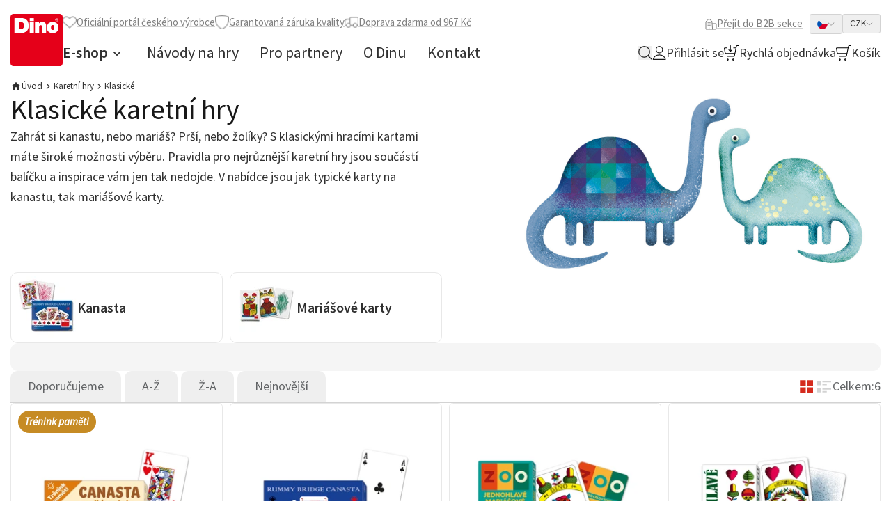

--- FILE ---
content_type: text/html;charset=utf-8
request_url: https://www.mojedino.cz/dino-hraci-karty-klasicke
body_size: 52053
content:
<!DOCTYPE html><html  lang="cs-CZ" dir="ltr"><head><meta charset="utf-8">
<meta name="viewport" content="width=device-width, initial-scale=1">
<title>Klasické karetní hry | Moje Dino</title>
<link rel="preconnect" href="https://fonts.googleapis.com">
<link rel="preconnect" href="https://fonts.gstatic.com">
<meta name="format-detection" content="telephone=no">
<style> </style>
<meta name="robots" content="index, follow">
<meta name="msapplication-TileColor" content="#2b5797">
<meta name="theme-color" content="#ffffff">
<meta name="web_id" content="1f14a589ef13f1d1bd1373a04a131987">
<link rel="stylesheet" href="https://fonts.googleapis.com/css2?family=Source+Sans+Pro:ital,wght@0,400;0,600;0,700;1,400&display=swap">
<link sizes="180x180" rel="apple-touch-icon" href="/apple-touch-icon.png">
<link sizes="32x32" type="image/png" rel="icon" href="/favicon-32x32.png">
<link sizes="16x16" type="image/png" rel="icon" href="/favicon-16x16.png">
<link rel="manifest" href="/site.webmanifest">
<link rel="mask-icon" href="/safari-pinned-tab.svg" color="#e20613">
<meta content="client-7d6ea" property="replica-id">
<meta id="i18n-og-url" content="/dino-hraci-karty-klasicke" property="og:url">
<meta id="i18n-og" content="cs_CZ" property="og:locale">
<meta id="i18n-og-alt-en-US" content="en_US" property="og:locale:alternate">
<meta name="og:type" content="Taxon">
<style>/*! tailwindcss v3.4.3 | MIT License | https://tailwindcss.com*/*,:after,:before{border:0 solid #e8e8e8;box-sizing:border-box}:after,:before{--tw-content:""}:host,html{line-height:1.5;-webkit-text-size-adjust:100%;font-family:Source Sans Pro,ui-sans-serif,system-ui,sans-serif,Apple Color Emoji,Segoe UI Emoji,Segoe UI Symbol,Noto Color Emoji;font-feature-settings:normal;font-variation-settings:normal;tab-size:4;-webkit-tap-highlight-color:transparent}body{line-height:inherit;margin:0}hr{border-top-width:1px;color:inherit;height:0}abbr:where([title]){-webkit-text-decoration:underline dotted;text-decoration:underline dotted}h1,h2,h3,h4,h5,h6{font-size:inherit;font-weight:inherit}a{color:inherit;text-decoration:inherit}b,strong{font-weight:bolder}code,kbd,pre,samp{font-family:ui-monospace,SFMono-Regular,Menlo,Monaco,Consolas,Liberation Mono,Courier New,monospace;font-feature-settings:normal;font-size:1em;font-variation-settings:normal}small{font-size:80%}sub,sup{font-size:75%;line-height:0;position:relative;vertical-align:initial}sub{bottom:-.25em}sup{top:-.5em}table{border-collapse:collapse;border-color:inherit;text-indent:0}button,input,optgroup,select,textarea{color:inherit;font-family:inherit;font-feature-settings:inherit;font-size:100%;font-variation-settings:inherit;font-weight:inherit;letter-spacing:inherit;line-height:inherit;margin:0;padding:0}button,select{text-transform:none}button,input:where([type=button]),input:where([type=reset]),input:where([type=submit]){-webkit-appearance:button;background-color:initial;background-image:none}:-moz-focusring{outline:auto}:-moz-ui-invalid{box-shadow:none}progress{vertical-align:initial}::-webkit-inner-spin-button,::-webkit-outer-spin-button{height:auto}[type=search]{-webkit-appearance:textfield;outline-offset:-2px}::-webkit-search-decoration{-webkit-appearance:none}::-webkit-file-upload-button{-webkit-appearance:button;font:inherit}summary{display:list-item}blockquote,dd,dl,figure,h1,h2,h3,h4,h5,h6,hr,p,pre{margin:0}fieldset{margin:0}fieldset,legend{padding:0}menu,ol,ul{list-style:none;margin:0;padding:0}dialog{padding:0}textarea{resize:vertical}input::placeholder,textarea::placeholder{color:#d3d3d3;opacity:1}[role=button],button{cursor:pointer}:disabled{cursor:default}audio,canvas,embed,iframe,img,object,svg,video{display:block;vertical-align:middle}img,video{height:auto;max-width:100%}[hidden]{display:none}[multiple],[type=date],[type=datetime-local],[type=email],[type=month],[type=number],[type=password],[type=search],[type=tel],[type=text],[type=time],[type=url],[type=week],input:where(:not([type])),select,textarea{appearance:none;background-color:#fff;border-color:silver;border-radius:0;border-width:1px;font-size:1rem;line-height:1.5rem;padding:.5rem .75rem;--tw-shadow:0 0 #0000}[multiple]:focus,[type=date]:focus,[type=datetime-local]:focus,[type=email]:focus,[type=month]:focus,[type=number]:focus,[type=password]:focus,[type=search]:focus,[type=tel]:focus,[type=text]:focus,[type=time]:focus,[type=url]:focus,[type=week]:focus,input:where(:not([type])):focus,select:focus,textarea:focus{outline:2px solid #0000;outline-offset:2px;--tw-ring-inset:var(--tw-empty,/*!*/ /*!*/);--tw-ring-offset-width:0px;--tw-ring-offset-color:#fff;--tw-ring-color:#2563eb;--tw-ring-offset-shadow:var(--tw-ring-inset) 0 0 0 var(--tw-ring-offset-width) var(--tw-ring-offset-color);--tw-ring-shadow:var(--tw-ring-inset) 0 0 0 calc(1px + var(--tw-ring-offset-width)) var(--tw-ring-color);border-color:#2563eb;box-shadow:var(--tw-ring-offset-shadow),var(--tw-ring-shadow),var(--tw-shadow)}input::placeholder,textarea::placeholder{color:silver;opacity:1}::-webkit-datetime-edit-fields-wrapper{padding:0}::-webkit-date-and-time-value{min-height:1.5em;text-align:inherit}::-webkit-datetime-edit{display:inline-flex}::-webkit-datetime-edit,::-webkit-datetime-edit-day-field,::-webkit-datetime-edit-hour-field,::-webkit-datetime-edit-meridiem-field,::-webkit-datetime-edit-millisecond-field,::-webkit-datetime-edit-minute-field,::-webkit-datetime-edit-month-field,::-webkit-datetime-edit-second-field,::-webkit-datetime-edit-year-field{padding-bottom:0;padding-top:0}select{background-image:url("data:image/svg+xml;charset=utf-8,%3Csvg xmlns='http://www.w3.org/2000/svg' fill='none' viewBox='0 0 20 20'%3E%3Cpath stroke='silver' stroke-linecap='round' stroke-linejoin='round' stroke-width='1.5' d='m6 8 4 4 4-4'/%3E%3C/svg%3E");background-position:right .5rem center;background-repeat:no-repeat;background-size:1.5em 1.5em;padding-right:2.5rem;-webkit-print-color-adjust:exact;print-color-adjust:exact}[multiple],[size]:where(select:not([size="1"])){background-image:none;background-position:0 0;background-repeat:unset;background-size:initial;padding-right:.75rem;-webkit-print-color-adjust:unset;print-color-adjust:unset}[type=checkbox],[type=radio]{appearance:none;background-color:#fff;background-origin:border-box;border-color:silver;border-width:1px;color:#2563eb;display:inline-block;flex-shrink:0;height:1rem;padding:0;-webkit-print-color-adjust:exact;print-color-adjust:exact;-webkit-user-select:none;user-select:none;vertical-align:middle;width:1rem;--tw-shadow:0 0 #0000}[type=checkbox]{border-radius:0}[type=radio]{border-radius:100%}[type=checkbox]:focus,[type=radio]:focus{outline:2px solid #0000;outline-offset:2px;--tw-ring-inset:var(--tw-empty,/*!*/ /*!*/);--tw-ring-offset-width:2px;--tw-ring-offset-color:#fff;--tw-ring-color:#2563eb;--tw-ring-offset-shadow:var(--tw-ring-inset) 0 0 0 var(--tw-ring-offset-width) var(--tw-ring-offset-color);--tw-ring-shadow:var(--tw-ring-inset) 0 0 0 calc(2px + var(--tw-ring-offset-width)) var(--tw-ring-color);box-shadow:var(--tw-ring-offset-shadow),var(--tw-ring-shadow),var(--tw-shadow)}[type=checkbox]:checked,[type=radio]:checked{background-color:currentColor;background-position:50%;background-repeat:no-repeat;background-size:100% 100%;border-color:#0000}[type=checkbox]:checked{background-image:url("data:image/svg+xml;charset=utf-8,%3Csvg xmlns='http://www.w3.org/2000/svg' fill='%23fff' viewBox='0 0 16 16'%3E%3Cpath d='M12.207 4.793a1 1 0 0 1 0 1.414l-5 5a1 1 0 0 1-1.414 0l-2-2a1 1 0 0 1 1.414-1.414L6.5 9.086l4.293-4.293a1 1 0 0 1 1.414 0'/%3E%3C/svg%3E")}@media (forced-colors:active) {[type=checkbox]:checked{appearance:auto}}[type=radio]:checked{background-image:url("data:image/svg+xml;charset=utf-8,%3Csvg xmlns='http://www.w3.org/2000/svg' fill='%23fff' viewBox='0 0 16 16'%3E%3Ccircle cx='8' cy='8' r='3'/%3E%3C/svg%3E")}@media (forced-colors:active) {[type=radio]:checked{appearance:auto}}[type=checkbox]:checked:focus,[type=checkbox]:checked:hover,[type=checkbox]:indeterminate,[type=radio]:checked:focus,[type=radio]:checked:hover{background-color:currentColor;border-color:#0000}[type=checkbox]:indeterminate{background-image:url("data:image/svg+xml;charset=utf-8,%3Csvg xmlns='http://www.w3.org/2000/svg' fill='none' viewBox='0 0 16 16'%3E%3Cpath stroke='%23fff' stroke-linecap='round' stroke-linejoin='round' stroke-width='2' d='M4 8h8'/%3E%3C/svg%3E");background-position:50%;background-repeat:no-repeat;background-size:100% 100%}@media (forced-colors:active) {[type=checkbox]:indeterminate{appearance:auto}}[type=checkbox]:indeterminate:focus,[type=checkbox]:indeterminate:hover{background-color:currentColor;border-color:#0000}[type=file]{background:unset;border-color:inherit;border-radius:0;border-width:0;font-size:unset;line-height:inherit;padding:0}[type=file]:focus{outline:1px solid ButtonText;outline:1px auto -webkit-focus-ring-color}:root{--swiper-navigation-color:#d52b1e!important;--swiper-theme-color:#181818!important;--swiper-pagination-bullet-inactive-color:#a9a9a9!important;--swiper-navigation-size:60px!important;--cc-text:silver!important;--cc-btn-primary-bg:#d52b1e!important;--cc-btn-primary-hover-bg:#f97316!important;--popper-theme-background-color:#303030;--popper-theme-background-color-hover:#303030;--popper-theme-text-color:#fff;--popper-theme-border-radius:0.375rem;--popper-theme-padding:0.667rem;--popper-theme-box-shadow:0 4px 6px -1px #0000001a,0 2px 4px -2px #0000001a}html{font-size:15px;line-height:24px;line-height:1.625;scroll-behavior:smooth;--tw-text-opacity:1;color:rgb(48 48 48/var(--tw-text-opacity))}body{font-size:15px;line-height:24px}h1,h2,h3,h4,h5,h6{font-weight:400;--tw-text-opacity:1;color:rgb(24 24 24/var(--tw-text-opacity))}h1{font-size:1.867rem;line-height:2.267rem}@media (min-width:768px){h1{font-size:2.667rem;line-height:3.2rem}}h2{font-size:25px}@media (min-width:768px){h2{font-size:2.133rem;line-height:2.533rem}}h3{font-size:22px}@media (min-width:768px){h3{font-size:1.867rem;line-height:2.267rem}}h4{font-size:18px}@media (min-width:768px){h4{font-size:1.6rem;line-height:1.933rem}}h5{font-size:15px;font-weight:600;line-height:24px}@media (min-width:768px){h5{font-size:1.333rem;line-height:1.6rem}}big{font-size:1.2rem;line-height:1.6rem}@media (min-width:768px){big{font-size:1.333rem;line-height:1.6rem}}small{font-size:.867rem;line-height:1.2rem}*,::backdrop,:after,:before{--tw-border-spacing-x:0;--tw-border-spacing-y:0;--tw-translate-x:0;--tw-translate-y:0;--tw-rotate:0;--tw-skew-x:0;--tw-skew-y:0;--tw-scale-x:1;--tw-scale-y:1;--tw-pan-x: ;--tw-pan-y: ;--tw-pinch-zoom: ;--tw-scroll-snap-strictness:proximity;--tw-gradient-from-position: ;--tw-gradient-via-position: ;--tw-gradient-to-position: ;--tw-ordinal: ;--tw-slashed-zero: ;--tw-numeric-figure: ;--tw-numeric-spacing: ;--tw-numeric-fraction: ;--tw-ring-inset: ;--tw-ring-offset-width:0px;--tw-ring-offset-color:#fff;--tw-ring-color:#3b82f680;--tw-ring-offset-shadow:0 0 #0000;--tw-ring-shadow:0 0 #0000;--tw-shadow:0 0 #0000;--tw-shadow-colored:0 0 #0000;--tw-blur: ;--tw-brightness: ;--tw-contrast: ;--tw-grayscale: ;--tw-hue-rotate: ;--tw-invert: ;--tw-saturate: ;--tw-sepia: ;--tw-drop-shadow: ;--tw-backdrop-blur: ;--tw-backdrop-brightness: ;--tw-backdrop-contrast: ;--tw-backdrop-grayscale: ;--tw-backdrop-hue-rotate: ;--tw-backdrop-invert: ;--tw-backdrop-opacity: ;--tw-backdrop-saturate: ;--tw-backdrop-sepia: ;--tw-contain-size: ;--tw-contain-layout: ;--tw-contain-paint: ;--tw-contain-style: }.container{margin-left:auto;margin-right:auto;padding-left:1rem;padding-right:1rem;width:100%}@media (min-width:640px){.container{max-width:640px}}@media (min-width:768px){.container{max-width:768px}}@media (min-width:1024px){.container{max-width:1024px}}@media (min-width:1280px){.container{max-width:1280px}}@media (min-width:1440px){.container{max-width:1440px}}.prose{color:var(--tw-prose-body);max-width:65ch}.prose :where(p):not(:where([class~=not-prose],[class~=not-prose] *)){margin-bottom:1.25em;margin-top:1.25em}.prose :where([class~=lead]):not(:where([class~=not-prose],[class~=not-prose] *)){color:var(--tw-prose-lead);font-size:1.25em;line-height:1.6;margin-bottom:1.2em;margin-top:1.2em}.prose :where(a):not(:where([class~=not-prose],[class~=not-prose] *)){color:#d52b1e;font-weight:500;text-decoration:underline}.prose :where(strong):not(:where([class~=not-prose],[class~=not-prose] *)){color:var(--tw-prose-bold);font-weight:600}.prose :where(a strong):not(:where([class~=not-prose],[class~=not-prose] *)){color:inherit}.prose :where(blockquote strong):not(:where([class~=not-prose],[class~=not-prose] *)){color:inherit}.prose :where(thead th strong):not(:where([class~=not-prose],[class~=not-prose] *)){color:inherit}.prose :where(ol):not(:where([class~=not-prose],[class~=not-prose] *)){list-style-type:decimal;margin-bottom:1.25em;margin-top:1.25em;padding-inline-start:1.625em}.prose :where(ol[type=A]):not(:where([class~=not-prose],[class~=not-prose] *)){list-style-type:upper-alpha}.prose :where(ol[type=a]):not(:where([class~=not-prose],[class~=not-prose] *)){list-style-type:lower-alpha}.prose :where(ol[type=A s]):not(:where([class~=not-prose],[class~=not-prose] *)){list-style-type:upper-alpha}.prose :where(ol[type=a s]):not(:where([class~=not-prose],[class~=not-prose] *)){list-style-type:lower-alpha}.prose :where(ol[type=I]):not(:where([class~=not-prose],[class~=not-prose] *)){list-style-type:upper-roman}.prose :where(ol[type=i]):not(:where([class~=not-prose],[class~=not-prose] *)){list-style-type:lower-roman}.prose :where(ol[type=I s]):not(:where([class~=not-prose],[class~=not-prose] *)){list-style-type:upper-roman}.prose :where(ol[type=i s]):not(:where([class~=not-prose],[class~=not-prose] *)){list-style-type:lower-roman}.prose :where(ol[type="1"]):not(:where([class~=not-prose],[class~=not-prose] *)){list-style-type:decimal}.prose :where(ul):not(:where([class~=not-prose],[class~=not-prose] *)){list-style-type:disc;margin-bottom:1.25em;margin-top:1.25em;padding-inline-start:1.625em}.prose :where(ol>li):not(:where([class~=not-prose],[class~=not-prose] *))::marker{color:var(--tw-prose-counters);font-weight:400}.prose :where(ul>li):not(:where([class~=not-prose],[class~=not-prose] *))::marker{color:#d52b1e}.prose :where(dt):not(:where([class~=not-prose],[class~=not-prose] *)){color:var(--tw-prose-headings);font-weight:600;margin-top:1.25em}.prose :where(hr):not(:where([class~=not-prose],[class~=not-prose] *)){border-color:var(--tw-prose-hr);border-top-width:1px;margin-bottom:3em;margin-top:3em}.prose :where(blockquote):not(:where([class~=not-prose],[class~=not-prose] *)){border-inline-start-color:var(--tw-prose-quote-borders);border-color:#d52b1e;border-inline-start-width:.25rem;color:#d52b1e;font-style:italic;font-weight:500;margin-bottom:1.6em;margin-top:1.6em;padding-inline-start:1em;quotes:"\201C""\201D""\2018""\2019"}.prose :where(blockquote p:first-of-type):not(:where([class~=not-prose],[class~=not-prose] *)):before{content:open-quote}.prose :where(blockquote p:last-of-type):not(:where([class~=not-prose],[class~=not-prose] *)):after{content:close-quote}.prose :where(h1):not(:where([class~=not-prose],[class~=not-prose] *)){color:#181818;font-size:1.867rem;font-weight:400;line-height:1.1111111;margin-bottom:1rem;margin-top:0}.prose :where(h1 strong):not(:where([class~=not-prose],[class~=not-prose] *)){color:inherit;font-weight:900}.prose :where(h2):not(:where([class~=not-prose],[class~=not-prose] *)){color:#181818;font-size:25px;font-weight:400;line-height:1.3333333;margin-bottom:1rem;margin-top:0}.prose :where(h2 strong):not(:where([class~=not-prose],[class~=not-prose] *)){color:inherit;font-weight:800}.prose :where(h3):not(:where([class~=not-prose],[class~=not-prose] *)){color:#181818;font-size:22px;font-weight:400;line-height:1.6;margin-bottom:1rem;margin-top:0}.prose :where(h3 strong):not(:where([class~=not-prose],[class~=not-prose] *)){color:inherit;font-weight:700}.prose :where(h4):not(:where([class~=not-prose],[class~=not-prose] *)){color:#181818;font-size:18px;font-weight:400;line-height:1.5;margin-bottom:1rem;margin-top:0}.prose :where(h4 strong):not(:where([class~=not-prose],[class~=not-prose] *)){color:inherit;font-weight:700}.prose :where(img):not(:where([class~=not-prose],[class~=not-prose] *)){height:auto;margin-bottom:2em;margin-top:2em;max-width:100%}.prose :where(picture):not(:where([class~=not-prose],[class~=not-prose] *)){display:block;margin-bottom:2em;margin-top:2em}.prose :where(video):not(:where([class~=not-prose],[class~=not-prose] *)){margin-bottom:2em;margin-top:2em}.prose :where(kbd):not(:where([class~=not-prose],[class~=not-prose] *)){border-radius:.3125rem;box-shadow:0 0 0 1px rgb(var(--tw-prose-kbd-shadows)/10%),0 3px 0 rgb(var(--tw-prose-kbd-shadows)/10%);color:var(--tw-prose-kbd);font-family:inherit;font-size:.875em;font-weight:500;padding-inline-end:.375em;padding-bottom:.1875em;padding-top:.1875em;padding-inline-start:.375em}.prose :where(code):not(:where([class~=not-prose],[class~=not-prose] *)){color:var(--tw-prose-code);font-size:.875em;font-weight:600}.prose :where(code):not(:where([class~=not-prose],[class~=not-prose] *)):before{content:"`"}.prose :where(code):not(:where([class~=not-prose],[class~=not-prose] *)):after{content:"`"}.prose :where(a code):not(:where([class~=not-prose],[class~=not-prose] *)){color:inherit}.prose :where(h1 code):not(:where([class~=not-prose],[class~=not-prose] *)){color:inherit}.prose :where(h2 code):not(:where([class~=not-prose],[class~=not-prose] *)){color:inherit;font-size:.875em}.prose :where(h3 code):not(:where([class~=not-prose],[class~=not-prose] *)){color:inherit;font-size:.9em}.prose :where(h4 code):not(:where([class~=not-prose],[class~=not-prose] *)){color:inherit}.prose :where(blockquote code):not(:where([class~=not-prose],[class~=not-prose] *)){color:inherit}.prose :where(thead th code):not(:where([class~=not-prose],[class~=not-prose] *)){color:inherit}.prose :where(pre):not(:where([class~=not-prose],[class~=not-prose] *)){background-color:var(--tw-prose-pre-bg);border-radius:.375rem;color:var(--tw-prose-pre-code);font-size:.875em;font-weight:400;line-height:1.7142857;margin-bottom:1.7142857em;margin-top:1.7142857em;overflow-x:auto;padding-inline-end:1.1428571em;padding-bottom:.8571429em;padding-top:.8571429em;padding-inline-start:1.1428571em}.prose :where(pre code):not(:where([class~=not-prose],[class~=not-prose] *)){background-color:initial;border-radius:0;border-width:0;color:inherit;font-family:inherit;font-size:inherit;font-weight:inherit;line-height:inherit;padding:0}.prose :where(pre code):not(:where([class~=not-prose],[class~=not-prose] *)):before{content:none}.prose :where(pre code):not(:where([class~=not-prose],[class~=not-prose] *)):after{content:none}.prose :where(table):not(:where([class~=not-prose],[class~=not-prose] *)){font-size:.875em;line-height:1.7142857;margin-bottom:2em;margin-top:2em;table-layout:auto;text-align:start;width:100%}.prose :where(thead):not(:where([class~=not-prose],[class~=not-prose] *)){border-bottom-color:var(--tw-prose-th-borders);border-bottom-width:1px}.prose :where(thead th):not(:where([class~=not-prose],[class~=not-prose] *)){color:var(--tw-prose-headings);font-weight:600;padding-inline-end:.5714286em;padding-bottom:.5714286em;padding-inline-start:.5714286em;vertical-align:bottom}.prose :where(tbody tr):not(:where([class~=not-prose],[class~=not-prose] *)){border-bottom-color:var(--tw-prose-td-borders);border-bottom-width:1px}.prose :where(tbody tr:last-child):not(:where([class~=not-prose],[class~=not-prose] *)){border-bottom-width:0}.prose :where(tbody td):not(:where([class~=not-prose],[class~=not-prose] *)){vertical-align:initial}.prose :where(tfoot):not(:where([class~=not-prose],[class~=not-prose] *)){border-top-color:var(--tw-prose-th-borders);border-top-width:1px}.prose :where(tfoot td):not(:where([class~=not-prose],[class~=not-prose] *)){vertical-align:top}.prose :where(figure>*):not(:where([class~=not-prose],[class~=not-prose] *)){margin-bottom:0;margin-top:0}.prose :where(figcaption):not(:where([class~=not-prose],[class~=not-prose] *)){color:var(--tw-prose-captions);font-size:.875em;line-height:1.4285714;margin-top:.8571429em}.prose{--tw-prose-body:#374151;--tw-prose-headings:#111827;--tw-prose-lead:#4b5563;--tw-prose-links:#111827;--tw-prose-bold:#111827;--tw-prose-counters:#6b7280;--tw-prose-bullets:#d1d5db;--tw-prose-hr:#e5e7eb;--tw-prose-quotes:#111827;--tw-prose-quote-borders:#e5e7eb;--tw-prose-captions:#6b7280;--tw-prose-kbd:#111827;--tw-prose-kbd-shadows:17 24 39;--tw-prose-code:#111827;--tw-prose-pre-code:#e5e7eb;--tw-prose-pre-bg:#1f2937;--tw-prose-th-borders:#d1d5db;--tw-prose-td-borders:#e5e7eb;--tw-prose-invert-body:#d1d5db;--tw-prose-invert-headings:#fff;--tw-prose-invert-lead:#9ca3af;--tw-prose-invert-links:#fff;--tw-prose-invert-bold:#fff;--tw-prose-invert-counters:#9ca3af;--tw-prose-invert-bullets:#4b5563;--tw-prose-invert-hr:#374151;--tw-prose-invert-quotes:#f3f4f6;--tw-prose-invert-quote-borders:#374151;--tw-prose-invert-captions:#9ca3af;--tw-prose-invert-kbd:#fff;--tw-prose-invert-kbd-shadows:255 255 255;--tw-prose-invert-code:#fff;--tw-prose-invert-pre-code:#d1d5db;--tw-prose-invert-pre-bg:#00000080;--tw-prose-invert-th-borders:#4b5563;--tw-prose-invert-td-borders:#374151;font-size:1rem;line-height:1.75}.prose :where(picture>img):not(:where([class~=not-prose],[class~=not-prose] *)){margin-bottom:0;margin-top:0}.prose :where(li):not(:where([class~=not-prose],[class~=not-prose] *)){margin-bottom:.5em;margin-top:.5em}.prose :where(ol>li):not(:where([class~=not-prose],[class~=not-prose] *)){padding-inline-start:.375em}.prose :where(ul>li):not(:where([class~=not-prose],[class~=not-prose] *)){padding-inline-start:.375em}.prose :where(.prose>ul>li p):not(:where([class~=not-prose],[class~=not-prose] *)){margin-bottom:.75em;margin-top:.75em}.prose :where(.prose>ul>li>p:first-child):not(:where([class~=not-prose],[class~=not-prose] *)){margin-top:1.25em}.prose :where(.prose>ul>li>p:last-child):not(:where([class~=not-prose],[class~=not-prose] *)){margin-bottom:1.25em}.prose :where(.prose>ol>li>p:first-child):not(:where([class~=not-prose],[class~=not-prose] *)){margin-top:1.25em}.prose :where(.prose>ol>li>p:last-child):not(:where([class~=not-prose],[class~=not-prose] *)){margin-bottom:1.25em}.prose :where(ul ul,ul ol,ol ul,ol ol):not(:where([class~=not-prose],[class~=not-prose] *)){margin-bottom:.75em;margin-top:.75em}.prose :where(dl):not(:where([class~=not-prose],[class~=not-prose] *)){margin-bottom:1.25em;margin-top:1.25em}.prose :where(dd):not(:where([class~=not-prose],[class~=not-prose] *)){margin-top:.5em;padding-inline-start:1.625em}.prose :where(hr+*):not(:where([class~=not-prose],[class~=not-prose] *)){margin-top:0}.prose :where(h2+*):not(:where([class~=not-prose],[class~=not-prose] *)){margin-top:0}.prose :where(h3+*):not(:where([class~=not-prose],[class~=not-prose] *)){margin-top:0}.prose :where(h4+*):not(:where([class~=not-prose],[class~=not-prose] *)){margin-top:0}.prose :where(thead th:first-child):not(:where([class~=not-prose],[class~=not-prose] *)){padding-inline-start:0}.prose :where(thead th:last-child):not(:where([class~=not-prose],[class~=not-prose] *)){padding-inline-end:0}.prose :where(tbody td,tfoot td):not(:where([class~=not-prose],[class~=not-prose] *)){padding-inline-end:.5714286em;padding-bottom:.5714286em;padding-top:.5714286em;padding-inline-start:.5714286em}.prose :where(tbody td:first-child,tfoot td:first-child):not(:where([class~=not-prose],[class~=not-prose] *)){padding-inline-start:0}.prose :where(tbody td:last-child,tfoot td:last-child):not(:where([class~=not-prose],[class~=not-prose] *)){padding-inline-end:0}.prose :where(figure):not(:where([class~=not-prose],[class~=not-prose] *)){margin-bottom:2em;margin-top:2em}.prose :where(.prose>:first-child):not(:where([class~=not-prose],[class~=not-prose] *)){margin-top:0}.prose :where(.prose>:last-child):not(:where([class~=not-prose],[class~=not-prose] *)){margin-bottom:0}.prose :where(h5):not(:where([class~=not-prose],[class~=not-prose] *)){color:#181818;font-size:15px;font-weight:600;margin-bottom:1rem;margin-top:0}.prose :where(h6):not(:where([class~=not-prose],[class~=not-prose] *)){color:#181818;font-weight:400;margin-bottom:1rem;margin-top:0}.prose :where(small):not(:where([class~=not-prose],[class~=not-prose] *)){font-size:.867rem}.prose :where(big):not(:where([class~=not-prose],[class~=not-prose] *)){font-size:1.2rem}.ng-input{border-radius:.333rem;padding:1rem 1.333rem;width:100%}.ng-input:focus{border-color:currentColor;--tw-ring-offset-shadow:var(--tw-ring-inset) 0 0 0 var(--tw-ring-offset-width) var(--tw-ring-offset-color);--tw-ring-shadow:var(--tw-ring-inset) 0 0 0 calc(var(--tw-ring-offset-width)) var(--tw-ring-color);box-shadow:var(--tw-ring-offset-shadow),var(--tw-ring-shadow),var(--tw-shadow,0 0 #0000)}.ng-button{align-items:center;border-radius:.333rem;border-width:1px;cursor:pointer;display:inline-flex;gap:.667rem;justify-content:center;overflow:hidden;position:relative;--tw-border-opacity:1;border-color:rgb(213 43 30/var(--tw-border-opacity));--tw-bg-opacity:1;background-color:rgb(213 43 30/var(--tw-bg-opacity));font-size:.867rem;font-weight:600;line-height:1.2rem;padding:8px 12px;text-align:center;--tw-text-opacity:1;color:rgb(255 255 255/var(--tw-text-opacity));outline:2px solid #0000;outline-offset:2px;transition-duration:.15s;transition-property:all;transition-timing-function:cubic-bezier(.4,0,.2,1);transition-timing-function:cubic-bezier(0,0,.2,1)}.ng-button:hover{--tw-bg-opacity:1;background-color:rgb(196 40 28/var(--tw-bg-opacity))}.ng-button:focus{outline:2px solid #0000;outline-offset:2px}.ng-button:disabled{background-color:rgb(232 232 232/var(--tw-bg-opacity));cursor:not-allowed;--tw-bg-opacity:1;background-color:rgb(213 43 30/var(--tw-bg-opacity));opacity:.7}@media (min-width:768px){.ng-button{padding:.667rem 1.333rem}}@media (min-width:1024px){.ng-button{font-size:1.2rem;line-height:1.6rem}}.ng-button.disabled{background-color:rgb(232 232 232/var(--tw-bg-opacity));cursor:not-allowed;--tw-bg-opacity:1;background-color:rgb(213 43 30/var(--tw-bg-opacity));opacity:.7}.ng-button--outline{--tw-bg-opacity:1;background-color:rgb(255 255 255/var(--tw-bg-opacity));font-weight:400;--tw-text-opacity:1;color:rgb(213 43 30/var(--tw-text-opacity))}.ng-button--outline:hover{--tw-text-opacity:1;color:rgb(255 255 255/var(--tw-text-opacity))}.ng-button--outline:disabled{--tw-border-opacity:1;border-color:rgb(232 232 232/var(--tw-border-opacity));--tw-bg-opacity:1;background-color:rgb(255 255 255/var(--tw-bg-opacity));--tw-text-opacity:1;color:rgb(232 232 232/var(--tw-text-opacity))}.sr-only{height:1px;margin:-1px;overflow:hidden;padding:0;position:absolute;width:1px;clip:rect(0,0,0,0);border-width:0;white-space:nowrap}.pointer-events-none{pointer-events:none}.invisible{visibility:hidden}.static{position:static}.fixed{position:fixed}.\!absolute{position:absolute!important}.absolute{position:absolute}.relative{position:relative}.sticky{position:sticky}.inset-0{inset:0}.inset-x-0{left:0;right:0}.inset-y-0{bottom:0;top:0}.\!-bottom-\[4px\]{bottom:-4px!important}.\!bottom-0{bottom:0!important}.\!bottom-1{bottom:.333rem!important}.\!left-0{left:0!important}.\!left-1\/2{left:50%!important}.\!right-0{right:0!important}.\!right-auto{right:auto!important}.\!top-0{top:0!important}.\!top-1\/2{top:50%!important}.\!top-7{top:2.333rem!important}.\!top-auto{top:auto!important}.-bottom-1{bottom:-.333rem}.-bottom-6{bottom:-2rem}.-bottom-8{bottom:-2.667rem}.-left-2{left:-.667rem}.-right-2{right:-.667rem}.-top-0{top:0}.-top-2{top:-.667rem}.-top-8{top:-2.667rem}.bottom-0{bottom:0}.bottom-4{bottom:1.333rem}.bottom-\[-70px\]{bottom:-70px}.bottom-\[-90px\]{bottom:-90px}.left-0{left:0}.left-1\/2{left:50%}.left-2{left:.667rem}.left-3{left:1rem}.left-4{left:1.333rem}.right-0{right:0}.right-2{right:.667rem}.right-3{right:1rem}.right-4{right:1.333rem}.right-6{right:2rem}.right-7{right:2.333rem}.top-0{top:0}.top-0\.5{top:.125rem}.top-1\/2{top:50%}.top-12{top:4rem}.top-2{top:.667rem}.top-4{top:1.333rem}.top-6{top:2rem}.top-full{top:100%}.\!z-\[99\]{z-index:99!important}.z-10{z-index:10}.z-20{z-index:20}.z-30{z-index:30}.z-40{z-index:40}.z-50{z-index:50}.z-\[-1\]{z-index:-1}.z-\[100\]{z-index:100}.order-first{order:-9999}.order-last{order:9999}.col-span-1{grid-column:span 1/span 1}.col-span-2{grid-column:span 2/span 2}.col-span-3{grid-column:span 3/span 3}.col-span-4{grid-column:span 4/span 4}.col-span-5{grid-column:span 5/span 5}.col-span-6{grid-column:span 6/span 6}.col-span-full{grid-column:1/-1}.col-start-8{grid-column-start:8}.float-left{float:left}.clear-both{clear:both}.m-0{margin:0}.m-4{margin:1.333rem}.m-auto{margin:auto}.-mx-3{margin-left:-1rem;margin-right:-1rem}.mx-2{margin-left:.667rem;margin-right:.667rem}.mx-4{margin-left:1.333rem;margin-right:1.333rem}.mx-6{margin-left:2rem;margin-right:2rem}.mx-auto{margin-left:auto;margin-right:auto}.my-1{margin-bottom:.333rem;margin-top:.333rem}.my-2{margin-bottom:.667rem;margin-top:.667rem}.my-3{margin-bottom:1rem;margin-top:1rem}.my-5{margin-bottom:1.667rem;margin-top:1.667rem}.\!mb-0{margin-bottom:0!important}.\!mb-1{margin-bottom:.333rem!important}.\!mb-1\.5{margin-bottom:.375rem!important}.\!mb-4{margin-bottom:1.333rem!important}.\!ml-0{margin-left:0!important}.\!mt-\[calc\(0px_-_30px_\/_2\)\]{margin-top:-15px!important}.-ml-3{margin-left:-1rem}.-mr-2{margin-right:-.667rem}.mb-0{margin-bottom:0}.mb-1{margin-bottom:.333rem}.mb-1\.5{margin-bottom:.375rem}.mb-2{margin-bottom:.667rem}.mb-3{margin-bottom:1rem}.mb-4{margin-bottom:1.333rem}.mb-5{margin-bottom:1.667rem}.mb-6{margin-bottom:2rem}.mb-8{margin-bottom:2.667rem}.mb-\[25px\]{margin-bottom:25px}.mb-auto{margin-bottom:auto}.ml-2{margin-left:.667rem}.ml-3{margin-left:1rem}.ml-auto{margin-left:auto}.mr-1{margin-right:.333rem}.mr-10{margin-right:3.333rem}.mr-2{margin-right:.667rem}.mt-0{margin-top:0}.mt-0\.5{margin-top:.125rem}.mt-1{margin-top:.333rem}.mt-10{margin-top:3.333rem}.mt-12{margin-top:4rem}.mt-14{margin-top:3.5rem}.mt-2{margin-top:.667rem}.mt-20{margin-top:5rem}.mt-3{margin-top:1rem}.mt-4{margin-top:1.333rem}.mt-5{margin-top:1.667rem}.mt-6{margin-top:2rem}.mt-7{margin-top:2.333rem}.mt-auto{margin-top:auto}.mt-px{margin-top:1px}.line-clamp-1{-webkit-line-clamp:1}.line-clamp-1,.line-clamp-3{display:-webkit-box;overflow:hidden;-webkit-box-orient:vertical}.line-clamp-3{-webkit-line-clamp:3}.line-clamp-5{display:-webkit-box;overflow:hidden;-webkit-box-orient:vertical;-webkit-line-clamp:5}.\!block{display:block!important}.block{display:block}.inline-block{display:inline-block}.inline{display:inline}.flex{display:flex}.\!inline-flex{display:inline-flex!important}.inline-flex{display:inline-flex}.table{display:table}.\!grid{display:grid!important}.grid{display:grid}.inline-grid{display:inline-grid}.\!hidden{display:none!important}.hidden{display:none}.aspect-\[1170\/500\]{aspect-ratio:1170/500}.aspect-\[285\/220\]{aspect-ratio:285/220}.aspect-\[3\/4\]{aspect-ratio:3/4}.aspect-\[320\/165\]{aspect-ratio:320/165}.aspect-\[320\/360\]{aspect-ratio:320/360}.aspect-\[450\/300\]{aspect-ratio:450/300}.aspect-square{aspect-ratio:1/1}.aspect-video{aspect-ratio:16/9}.size-0{height:0;width:0}.size-1{height:.333rem;width:.333rem}.size-1\.5{height:.375rem;width:.375rem}.size-10{height:3.333rem;width:3.333rem}.size-12{height:4rem;width:4rem}.size-2{height:.667rem;width:.667rem}.size-20{height:5rem;width:5rem}.size-24{height:6rem;width:6rem}.size-3{height:1rem;width:1rem}.size-3\.5{height:.875rem;width:.875rem}.size-4{height:1.333rem;width:1.333rem}.size-5{height:1.667rem;width:1.667rem}.size-6{height:2rem;width:2rem}.size-8{height:2.667rem;width:2.667rem}.size-9{height:3rem;width:3rem}.size-\[12px\]{height:12px;width:12px}.size-\[15px\]{height:15px;width:15px}.size-\[80px\]{height:80px;width:80px}.size-\[98\]{height:98;width:98}.size-auto{height:auto;width:auto}.size-full{height:100%;width:100%}.\!h-6{height:2rem!important}.\!h-auto{height:auto!important}.h-0{height:0}.h-0\.5{height:.125rem}.h-10{height:3.333rem}.h-2{height:.667rem}.h-3{height:1rem}.h-4{height:1.333rem}.h-5{height:1.667rem}.h-6{height:2rem}.h-8{height:2.667rem}.h-9{height:3rem}.h-\[0\.6rem\]{height:.6rem}.h-\[414px\]{height:414px}.h-\[48px\]{height:48px}.h-\[5px\]{height:5px}.h-\[653px\]{height:653px}.h-\[6px\]{height:6px}.h-\[71px\]{height:71px}.h-\[77px\]{height:77px}.h-\[80px\]{height:80px}.h-\[90vh\]{height:90vh}.h-\[calc\(100vh-105px\)\]{height:calc(100vh - 105px)}.h-auto{height:auto}.h-full{height:100%}.h-px{height:1px}.h-screen{height:100vh}.max-h-24{max-height:6rem}.max-h-72{max-height:18rem}.max-h-80{max-height:20rem}.max-h-96{max-height:24rem}.max-h-\[200px\]{max-height:200px}.max-h-\[273px\]{max-height:273px}.max-h-\[332px\]{max-height:332px}.max-h-\[350px\]{max-height:350px}.max-h-\[35px\]{max-height:35px}.max-h-\[75\%\]{max-height:75%}.max-h-full{max-height:100%}.min-h-\[33px\]{min-height:33px}.min-h-\[414px\]{min-height:414px}.min-h-\[44px\]{min-height:44px}.min-h-\[53px\]{min-height:53px}.min-h-\[72px\]{min-height:72px}.min-h-full{min-height:100%}.min-h-screen{min-height:100vh}.\!w-6{width:2rem!important}.\!w-fit{width:-moz-fit-content!important;width:fit-content!important}.w-1\/12{width:8.333333%}.w-1\/3{width:33.333333%}.w-1\/4{width:25%}.w-10{width:3.333rem}.w-12{width:4rem}.w-2{width:.667rem}.w-2\/3{width:66.666667%}.w-28{width:7rem}.w-3{width:1rem}.w-3\/12{width:25%}.w-4{width:1.333rem}.w-4\/5{width:80%}.w-40{width:10rem}.w-48{width:12rem}.w-5{width:1.667rem}.w-5\/6{width:83.333333%}.w-6{width:2rem}.w-7{width:2.333rem}.w-8{width:2.667rem}.w-8\/12{width:66.666667%}.w-\[1\.067rem\]{width:1.067rem}.w-\[12px\]{width:12px}.w-\[453px\]{width:453px}.w-\[70px\]{width:70px}.w-auto{width:auto}.w-fit{width:-moz-fit-content;width:fit-content}.w-full{width:100%}.\!min-w-0{min-width:0!important}.min-w-48{min-width:12rem}.min-w-56{min-width:14rem}.min-w-\[0\.5rem\]{min-width:.5rem}.min-w-\[80px\]{min-width:80px}.min-w-full{min-width:100%}.max-w-2xl{max-width:42rem}.max-w-3xl{max-width:48rem}.max-w-5xl{max-width:64rem}.max-w-6xl{max-width:72rem}.max-w-\[1170px\]{max-width:1170px}.max-w-\[150px\]{max-width:150px}.max-w-\[180px\]{max-width:180px}.max-w-\[220px\]{max-width:220px}.max-w-\[250px\]{max-width:250px}.max-w-\[30px\]{max-width:30px}.max-w-\[450px\]{max-width:450px}.max-w-\[500px\]{max-width:500px}.max-w-\[540px\]{max-width:540px}.max-w-\[690px\]{max-width:690px}.max-w-\[75\%\]{max-width:75%}.max-w-full{max-width:100%}.max-w-lg{max-width:32rem}.max-w-none{max-width:none}.max-w-screen-sm{max-width:640px}.max-w-screen-xl{max-width:1280px}.max-w-xs{max-width:20rem}.\!flex-1{flex:1 1 0%!important}.flex-1{flex:1 1 0%}.flex-none{flex:none}.shrink{flex-shrink:1}.shrink-0{flex-shrink:0}.grow{flex-grow:1}.grow-0{flex-grow:0}.border-collapse{border-collapse:collapse}.origin-top-right{transform-origin:top right}.-translate-x-1\/2{--tw-translate-x:-50%}.-translate-x-1\/2,.-translate-x-full{transform:translate(var(--tw-translate-x),var(--tw-translate-y)) rotate(var(--tw-rotate)) skewX(var(--tw-skew-x)) skewY(var(--tw-skew-y)) scaleX(var(--tw-scale-x)) scaleY(var(--tw-scale-y))}.-translate-x-full{--tw-translate-x:-100%}.-translate-y-1\/2{--tw-translate-y:-50%}.-translate-y-1\/2,.-translate-y-1\/3{transform:translate(var(--tw-translate-x),var(--tw-translate-y)) rotate(var(--tw-rotate)) skewX(var(--tw-skew-x)) skewY(var(--tw-skew-y)) scaleX(var(--tw-scale-x)) scaleY(var(--tw-scale-y))}.-translate-y-1\/3{--tw-translate-y:-33.333333%}.-translate-y-2{--tw-translate-y:-0.667rem}.-translate-y-2,.-translate-y-full{transform:translate(var(--tw-translate-x),var(--tw-translate-y)) rotate(var(--tw-rotate)) skewX(var(--tw-skew-x)) skewY(var(--tw-skew-y)) scaleX(var(--tw-scale-x)) scaleY(var(--tw-scale-y))}.-translate-y-full{--tw-translate-y:-100%}.translate-x-1\/2{--tw-translate-x:50%}.translate-x-1\/2,.translate-x-1\/3{transform:translate(var(--tw-translate-x),var(--tw-translate-y)) rotate(var(--tw-rotate)) skewX(var(--tw-skew-x)) skewY(var(--tw-skew-y)) scaleX(var(--tw-scale-x)) scaleY(var(--tw-scale-y))}.translate-x-1\/3{--tw-translate-x:33.333333%}.translate-x-full{--tw-translate-x:100%}.translate-x-full,.translate-y-2{transform:translate(var(--tw-translate-x),var(--tw-translate-y)) rotate(var(--tw-rotate)) skewX(var(--tw-skew-x)) skewY(var(--tw-skew-y)) scaleX(var(--tw-scale-x)) scaleY(var(--tw-scale-y))}.translate-y-2{--tw-translate-y:0.667rem}.translate-y-20{--tw-translate-y:5rem}.translate-y-20,.translate-y-full{transform:translate(var(--tw-translate-x),var(--tw-translate-y)) rotate(var(--tw-rotate)) skewX(var(--tw-skew-x)) skewY(var(--tw-skew-y)) scaleX(var(--tw-scale-x)) scaleY(var(--tw-scale-y))}.translate-y-full{--tw-translate-y:100%}.-rotate-45{--tw-rotate:-45deg}.-rotate-45,.-rotate-90{transform:translate(var(--tw-translate-x),var(--tw-translate-y)) rotate(var(--tw-rotate)) skewX(var(--tw-skew-x)) skewY(var(--tw-skew-y)) scaleX(var(--tw-scale-x)) scaleY(var(--tw-scale-y))}.-rotate-90{--tw-rotate:-90deg}.rotate-0{--tw-rotate:0deg}.rotate-0,.rotate-180{transform:translate(var(--tw-translate-x),var(--tw-translate-y)) rotate(var(--tw-rotate)) skewX(var(--tw-skew-x)) skewY(var(--tw-skew-y)) scaleX(var(--tw-scale-x)) scaleY(var(--tw-scale-y))}.rotate-180{--tw-rotate:180deg}.rotate-45{--tw-rotate:45deg}.rotate-45,.rotate-90{transform:translate(var(--tw-translate-x),var(--tw-translate-y)) rotate(var(--tw-rotate)) skewX(var(--tw-skew-x)) skewY(var(--tw-skew-y)) scaleX(var(--tw-scale-x)) scaleY(var(--tw-scale-y))}.rotate-90{--tw-rotate:90deg}.scale-100{--tw-scale-x:1;--tw-scale-y:1}.scale-100,.scale-95{transform:translate(var(--tw-translate-x),var(--tw-translate-y)) rotate(var(--tw-rotate)) skewX(var(--tw-skew-x)) skewY(var(--tw-skew-y)) scaleX(var(--tw-scale-x)) scaleY(var(--tw-scale-y))}.scale-95{--tw-scale-x:.95;--tw-scale-y:.95}.transform{transform:translate(var(--tw-translate-x),var(--tw-translate-y)) rotate(var(--tw-rotate)) skewX(var(--tw-skew-x)) skewY(var(--tw-skew-y)) scaleX(var(--tw-scale-x)) scaleY(var(--tw-scale-y))}@keyframes spin{to{transform:rotate(1turn)}}.animate-spin{animation:spin 1s linear infinite}.cursor-default{cursor:default}.cursor-help{cursor:help}.cursor-not-allowed{cursor:not-allowed}.cursor-pointer{cursor:pointer}.select-none{-webkit-user-select:none;user-select:none}.scroll-mt-\[150px\]{scroll-margin-top:150px}.grid-flow-row{grid-auto-flow:row}.grid-cols-1{grid-template-columns:repeat(1,minmax(0,1fr))}.grid-cols-12{grid-template-columns:repeat(12,minmax(0,1fr))}.grid-cols-2{grid-template-columns:repeat(2,minmax(0,1fr))}.grid-cols-5{grid-template-columns:repeat(5,minmax(0,1fr))}.grid-cols-6{grid-template-columns:repeat(6,minmax(0,1fr))}.grid-rows-1{grid-template-rows:repeat(1,minmax(0,1fr))}.grid-rows-2{grid-template-rows:repeat(2,minmax(0,1fr))}.flex-row{flex-direction:row}.flex-col{flex-direction:column}.flex-col-reverse{flex-direction:column-reverse}.flex-wrap{flex-wrap:wrap}.items-start{align-items:flex-start}.items-end{align-items:flex-end}.items-center{align-items:center}.items-baseline{align-items:baseline}.items-stretch{align-items:stretch}.justify-start{justify-content:flex-start}.justify-end{justify-content:flex-end}.\!justify-center{justify-content:center!important}.justify-center{justify-content:center}.justify-between{justify-content:space-between}.\!gap-1{gap:.333rem!important}.\!gap-1\.5{gap:.375rem!important}.gap-0{gap:0}.gap-0\.5{gap:.125rem}.gap-1{gap:.333rem}.gap-1\.5{gap:.375rem}.gap-10{gap:3.333rem}.gap-12,.gap-16{gap:4rem}.gap-2{gap:.667rem}.gap-2\.5{gap:.625rem}.gap-3{gap:1rem}.gap-4{gap:1.333rem}.gap-5{gap:1.667rem}.gap-6{gap:2rem}.gap-7{gap:2.333rem}.gap-8{gap:2.667rem}.gap-x-10{column-gap:3.333rem}.gap-x-2{column-gap:.667rem}.gap-x-6{column-gap:2rem}.gap-y-0{row-gap:0}.gap-y-2{row-gap:.667rem}.gap-y-8{row-gap:2.667rem}.space-x-1>:not([hidden])~:not([hidden]){--tw-space-x-reverse:0;margin-left:calc(.333rem*(1 - var(--tw-space-x-reverse)));margin-right:calc(.333rem*var(--tw-space-x-reverse))}.divide-x>:not([hidden])~:not([hidden]){--tw-divide-x-reverse:0;border-left-width:calc(1px*(1 - var(--tw-divide-x-reverse)));border-right-width:calc(1px*var(--tw-divide-x-reverse))}.divide-y>:not([hidden])~:not([hidden]){--tw-divide-y-reverse:0;border-bottom-width:calc(1px*var(--tw-divide-y-reverse));border-top-width:calc(1px*(1 - var(--tw-divide-y-reverse)))}.divide-gray-300>:not([hidden])~:not([hidden]){--tw-divide-opacity:1;border-color:rgb(232 232 232/var(--tw-divide-opacity))}.self-end{align-self:flex-end}.self-center{align-self:center}.overflow-auto{overflow:auto}.overflow-hidden{overflow:hidden}.overflow-visible{overflow:visible}.overflow-x-auto{overflow-x:auto}.overflow-y-auto{overflow-y:auto}.overflow-y-hidden{overflow-y:hidden}.overflow-y-scroll{overflow-y:scroll}.overscroll-contain{overscroll-behavior:contain}.truncate{overflow:hidden;text-overflow:ellipsis}.truncate,.whitespace-nowrap{white-space:nowrap}.rounded{border-radius:.333rem}.rounded-\[3px\]{border-radius:3px}.rounded-full{border-radius:9999px}.rounded-lg{border-radius:.667rem}.rounded-md{border-radius:.375rem}.rounded-none{border-radius:0}.rounded-xl{border-radius:.75rem}.\!rounded-b-none{border-bottom-left-radius:0!important;border-bottom-right-radius:0!important}.\!rounded-t-none{border-top-left-radius:0!important;border-top-right-radius:0!important}.rounded-b{border-bottom-left-radius:.333rem;border-bottom-right-radius:.333rem}.rounded-b-none{border-bottom-left-radius:0;border-bottom-right-radius:0}.rounded-l-full{border-bottom-left-radius:9999px;border-top-left-radius:9999px}.rounded-l-none{border-bottom-left-radius:0;border-top-left-radius:0}.rounded-r{border-bottom-right-radius:.333rem;border-top-right-radius:.333rem}.rounded-r-full{border-bottom-right-radius:9999px;border-top-right-radius:9999px}.rounded-r-none{border-bottom-right-radius:0;border-top-right-radius:0}.rounded-t-lg{border-top-left-radius:.667rem;border-top-right-radius:.667rem}.border{border-width:1px}.border-0{border-width:0}.border-2,.border-\[2px\]{border-width:2px}.border-y{border-top-width:1px}.border-b,.border-y{border-bottom-width:1px}.border-b-2{border-bottom-width:2px}.border-b-\[5px\]{border-bottom-width:5px}.border-l{border-left-width:1px}.border-r{border-right-width:1px}.border-t{border-top-width:1px}.border-t-0{border-top-width:0}.border-dashed{border-style:dashed}.border-none{border-style:none}.\!border-gray-100{--tw-border-opacity:1!important;border-color:rgb(248 248 248/var(--tw-border-opacity))!important}.\!border-gray-300{--tw-border-opacity:1!important;border-color:rgb(232 232 232/var(--tw-border-opacity))!important}.\!border-primary{--tw-border-opacity:1!important;border-color:rgb(213 43 30/var(--tw-border-opacity))!important}.border-black{--tw-border-opacity:1;border-color:rgb(24 24 24/var(--tw-border-opacity))}.border-dino-red{--tw-border-opacity:1;border-color:rgb(213 43 30/var(--tw-border-opacity))}.border-gray-200{--tw-border-opacity:1;border-color:rgb(245 245 245/var(--tw-border-opacity))}.border-gray-300{--tw-border-opacity:1;border-color:rgb(232 232 232/var(--tw-border-opacity))}.border-gray-400{--tw-border-opacity:1;border-color:rgb(211 211 211/var(--tw-border-opacity))}.border-gray-600{--tw-border-opacity:1;border-color:rgb(169 169 169/var(--tw-border-opacity))}.border-gray-700{--tw-border-opacity:1;border-color:rgb(128 128 128/var(--tw-border-opacity))}.border-light-red10{--tw-border-opacity:1;border-color:rgb(251 233 232/var(--tw-border-opacity))}.border-light-red25{--tw-border-opacity:1;border-color:rgb(245 201 198/var(--tw-border-opacity))}.border-primary{--tw-border-opacity:1;border-color:rgb(213 43 30/var(--tw-border-opacity))}.border-sky-200{--tw-border-opacity:1;border-color:rgb(186 230 253/var(--tw-border-opacity))}.border-slate-200{--tw-border-opacity:1;border-color:rgb(226 232 240/var(--tw-border-opacity))}.border-slate-300{--tw-border-opacity:1;border-color:rgb(203 213 225/var(--tw-border-opacity))}.border-success-light{--tw-border-opacity:1;border-color:rgb(163 230 53/var(--tw-border-opacity))}.border-transparent{border-color:#0000}.border-white{--tw-border-opacity:1;border-color:rgb(255 255 255/var(--tw-border-opacity))}.\!bg-gray-100{--tw-bg-opacity:1!important;background-color:rgb(248 248 248/var(--tw-bg-opacity))!important}.\!bg-gray-300{--tw-bg-opacity:1!important;background-color:rgb(232 232 232/var(--tw-bg-opacity))!important}.\!bg-transparent{background-color:initial!important}.\!bg-white\/70{background-color:#ffffffb3!important}.bg-amber-500{--tw-bg-opacity:1;background-color:rgb(245 158 11/var(--tw-bg-opacity))}.bg-background{--tw-bg-opacity:1;background-color:rgb(247 244 240/var(--tw-bg-opacity))}.bg-black{--tw-bg-opacity:1;background-color:rgb(24 24 24/var(--tw-bg-opacity))}.bg-black\/20{background-color:#18181833}.bg-black\/30{background-color:#1818184d}.bg-black\/75{background-color:#181818bf}.bg-current{background-color:currentColor}.bg-danger{--tw-bg-opacity:1;background-color:rgb(239 68 68/var(--tw-bg-opacity))}.bg-dino-gray{--tw-bg-opacity:1;background-color:rgb(97 99 101/var(--tw-bg-opacity))}.bg-dino-red{--tw-bg-opacity:1;background-color:rgb(213 43 30/var(--tw-bg-opacity))}.bg-gold{--tw-bg-opacity:1;background-color:rgb(255 215 0/var(--tw-bg-opacity))}.bg-gray-100{--tw-bg-opacity:1;background-color:rgb(248 248 248/var(--tw-bg-opacity))}.bg-gray-200{--tw-bg-opacity:1;background-color:rgb(245 245 245/var(--tw-bg-opacity))}.bg-gray-300{--tw-bg-opacity:1;background-color:rgb(232 232 232/var(--tw-bg-opacity))}.bg-gray-400{--tw-bg-opacity:1;background-color:rgb(211 211 211/var(--tw-bg-opacity))}.bg-gray-500{--tw-bg-opacity:1;background-color:rgb(192 192 192/var(--tw-bg-opacity))}.bg-gray-700{--tw-bg-opacity:1;background-color:rgb(128 128 128/var(--tw-bg-opacity))}.bg-info{--tw-bg-opacity:1;background-color:rgb(14 165 233/var(--tw-bg-opacity))}.bg-inherit{background-color:inherit}.bg-light-blue{--tw-bg-opacity:1;background-color:rgb(244 248 251/var(--tw-bg-opacity))}.bg-light-green{--tw-bg-opacity:1;background-color:rgb(224 241 197/var(--tw-bg-opacity))}.bg-light-red{--tw-bg-opacity:1;background-color:rgb(251 244 244/var(--tw-bg-opacity))}.bg-light-red10{--tw-bg-opacity:1;background-color:rgb(251 233 232/var(--tw-bg-opacity))}.bg-light-red25{--tw-bg-opacity:1;background-color:rgb(245 201 198/var(--tw-bg-opacity))}.bg-light-yellow{--tw-bg-opacity:1;background-color:rgb(251 249 244/var(--tw-bg-opacity))}.bg-lime-500{--tw-bg-opacity:1;background-color:rgb(132 204 22/var(--tw-bg-opacity))}.bg-neutral-100{--tw-bg-opacity:1;background-color:rgb(245 245 245/var(--tw-bg-opacity))}.bg-orange-600{--tw-bg-opacity:1;background-color:rgb(234 88 12/var(--tw-bg-opacity))}.bg-primary{--tw-bg-opacity:1;background-color:rgb(213 43 30/var(--tw-bg-opacity))}.bg-primary\/70{background-color:#d52b1eb3}.bg-red{--tw-bg-opacity:1;background-color:rgb(223 73 69/var(--tw-bg-opacity))}.bg-slate-100{--tw-bg-opacity:1;background-color:rgb(241 245 249/var(--tw-bg-opacity))}.bg-slate-200{--tw-bg-opacity:1;background-color:rgb(226 232 240/var(--tw-bg-opacity))}.bg-slate-300{--tw-bg-opacity:1;background-color:rgb(203 213 225/var(--tw-bg-opacity))}.bg-success{--tw-bg-opacity:1;background-color:rgb(132 204 22/var(--tw-bg-opacity))}.bg-transparent{background-color:initial}.bg-warning{--tw-bg-opacity:1;background-color:rgb(245 158 11/var(--tw-bg-opacity))}.bg-white{--tw-bg-opacity:1;background-color:rgb(255 255 255/var(--tw-bg-opacity))}.bg-white\/90{background-color:#ffffffe6}.bg-yellow-500{--tw-bg-opacity:1;background-color:rgb(234 179 8/var(--tw-bg-opacity))}.\!bg-12{background-size:12px!important}.bg-cover{background-size:cover}.bg-no-repeat{background-repeat:no-repeat}.object-contain{object-fit:contain}.object-cover{object-fit:cover}.\!p-0{padding:0!important}.p-0{padding:0}.p-0\.5{padding:.125rem}.p-1{padding:.333rem}.p-2{padding:.667rem}.p-3{padding:1rem}.p-4{padding:1.333rem}.p-5{padding:1.667rem}.p-6{padding:2rem}.p-8{padding:2.667rem}.p-\[3px\]{padding:3px}.p-\[8px\]{padding:8px}.px-0{padding-left:0;padding-right:0}.px-1{padding-left:.333rem;padding-right:.333rem}.px-1\.5{padding-left:.375rem;padding-right:.375rem}.px-11{padding-left:3.667rem;padding-right:3.667rem}.px-2{padding-left:.667rem;padding-right:.667rem}.px-2\.5{padding-left:.625rem;padding-right:.625rem}.px-3{padding-left:1rem;padding-right:1rem}.px-3\.5{padding-left:.875rem;padding-right:.875rem}.px-4{padding-left:1.333rem;padding-right:1.333rem}.px-5{padding-left:1.667rem;padding-right:1.667rem}.px-6{padding-left:2rem;padding-right:2rem}.px-8{padding-left:2.667rem;padding-right:2.667rem}.py-0{padding-bottom:0;padding-top:0}.py-1{padding-bottom:.333rem;padding-top:.333rem}.py-1\.5{padding-bottom:.375rem;padding-top:.375rem}.py-10{padding-bottom:3.333rem;padding-top:3.333rem}.py-2{padding-bottom:.667rem;padding-top:.667rem}.py-2\.5{padding-bottom:.625rem;padding-top:.625rem}.py-3{padding-bottom:1rem;padding-top:1rem}.py-3\.5{padding-bottom:.875rem;padding-top:.875rem}.py-4{padding-bottom:1.333rem;padding-top:1.333rem}.py-5{padding-bottom:1.667rem;padding-top:1.667rem}.py-6{padding-bottom:2rem;padding-top:2rem}.py-8{padding-bottom:2.667rem;padding-top:2.667rem}.py-\[4px\]{padding-bottom:4px;padding-top:4px}.py-\[6px\]{padding-bottom:6px;padding-top:6px}.\!pb-10{padding-bottom:3.333rem!important}.\!pb-2{padding-bottom:.667rem!important}.\!pb-5{padding-bottom:1.667rem!important}.\!pb-8{padding-bottom:2.667rem!important}.\!pl-0{padding-left:0!important}.\!pt-2{padding-top:.667rem!important}.pb-0{padding-bottom:0}.pb-1{padding-bottom:.333rem}.pb-1\.5{padding-bottom:.375rem}.pb-10{padding-bottom:3.333rem}.pb-12{padding-bottom:4rem}.pb-2{padding-bottom:.667rem}.pb-3{padding-bottom:1rem}.pb-3\.5{padding-bottom:.875rem}.pb-4{padding-bottom:1.333rem}.pb-5{padding-bottom:1.667rem}.pb-6{padding-bottom:2rem}.pb-\[7\.2rem\]{padding-bottom:7.2rem}.pb-\[90px\]{padding-bottom:90px}.pl-0{padding-left:0}.pl-1{padding-left:.333rem}.pl-2{padding-left:.667rem}.pl-3{padding-left:1rem}.pl-8{padding-left:2.667rem}.pr-0{padding-right:0}.pr-10{padding-right:3.333rem}.pr-2{padding-right:.667rem}.pr-4{padding-right:1.333rem}.pr-5{padding-right:1.667rem}.pr-7{padding-right:2.333rem}.pt-1{padding-top:.333rem}.pt-11{padding-top:3.667rem}.pt-12{padding-top:4rem}.pt-2{padding-top:.667rem}.pt-20{padding-top:5rem}.pt-24{padding-top:6rem}.pt-3{padding-top:1rem}.pt-3\.5{padding-top:.875rem}.pt-4{padding-top:1.333rem}.pt-5{padding-top:1.667rem}.pt-6{padding-top:2rem}.pt-8{padding-top:2.667rem}.text-left{text-align:left}.text-center{text-align:center}.text-right{text-align:right}.\!text-base{font-size:15px!important;line-height:24px!important}.text-2xl{font-size:1.5rem;line-height:2rem}.text-3xl{font-size:2rem;line-height:2.5rem}.text-4xl{font-size:2.25rem;line-height:2.5rem}.text-6xl{font-size:4rem;line-height:5rem}.text-\[0\.75rem\]{font-size:.75rem}.text-\[0\]{font-size:0}.text-\[10px\]{font-size:10px}.text-\[22px\]{font-size:22px}.text-base{font-size:15px;line-height:24px}.text-h1{font-size:2.667rem;line-height:3.2rem}.text-h3{font-size:1.867rem;line-height:2.267rem}.text-h4{font-size:1.6rem;line-height:1.933rem}.text-h5{font-size:1.333rem;line-height:1.6rem}.text-lg{font-size:1.2rem;line-height:1.6rem}.text-sm{font-size:.875rem;line-height:1.25rem}.text-xl{font-size:1.2rem;line-height:1.933rem}.text-xs{font-size:.867rem;line-height:1.2rem}.\!font-medium{font-weight:500!important}.\!font-normal{font-weight:400!important}.font-bold{font-weight:700}.font-medium{font-weight:500}.font-normal{font-weight:400}.font-semibold{font-weight:600}.uppercase{text-transform:uppercase}.capitalize{text-transform:capitalize}.normal-case{text-transform:none}.italic{font-style:italic}.tabular-nums{--tw-numeric-spacing:tabular-nums;font-variant-numeric:var(--tw-ordinal) var(--tw-slashed-zero) var(--tw-numeric-figure) var(--tw-numeric-spacing) var(--tw-numeric-fraction)}.leading-6{line-height:1.5rem}.leading-7{line-height:1.75rem}.leading-8{line-height:2rem}.leading-none{line-height:1}.leading-normal{line-height:1.5}.leading-snug{line-height:1.375}.leading-tight{line-height:1.25}.tracking-\[0\.217rem\]{letter-spacing:.217rem}.tracking-wide{letter-spacing:.025em}.\!text-gray-900{--tw-text-opacity:1!important;color:rgb(48 48 48/var(--tw-text-opacity))!important}.\!text-white{--tw-text-opacity:1!important;color:rgb(255 255 255/var(--tw-text-opacity))!important}.text-black{--tw-text-opacity:1;color:rgb(24 24 24/var(--tw-text-opacity))}.text-danger{--tw-text-opacity:1;color:rgb(239 68 68/var(--tw-text-opacity))}.text-dino-gray{--tw-text-opacity:1;color:rgb(97 99 101/var(--tw-text-opacity))}.text-dino-red{--tw-text-opacity:1;color:rgb(213 43 30/var(--tw-text-opacity))}.text-gray-300{--tw-text-opacity:1;color:rgb(232 232 232/var(--tw-text-opacity))}.text-gray-400{--tw-text-opacity:1;color:rgb(211 211 211/var(--tw-text-opacity))}.text-gray-500{--tw-text-opacity:1;color:rgb(192 192 192/var(--tw-text-opacity))}.text-gray-600{--tw-text-opacity:1;color:rgb(169 169 169/var(--tw-text-opacity))}.text-gray-700{--tw-text-opacity:1;color:rgb(128 128 128/var(--tw-text-opacity))}.text-gray-800{--tw-text-opacity:1;color:rgb(105 105 105/var(--tw-text-opacity))}.text-gray-900{--tw-text-opacity:1;color:rgb(48 48 48/var(--tw-text-opacity))}.text-green{--tw-text-opacity:1;color:rgb(40 167 69/var(--tw-text-opacity))}.text-primary{--tw-text-opacity:1;color:rgb(213 43 30/var(--tw-text-opacity))}.text-red{--tw-text-opacity:1;color:rgb(223 73 69/var(--tw-text-opacity))}.text-white{--tw-text-opacity:1;color:rgb(255 255 255/var(--tw-text-opacity))}.text-yellow-500{--tw-text-opacity:1;color:rgb(234 179 8/var(--tw-text-opacity))}.underline{text-decoration-line:underline}.line-through{text-decoration-line:line-through}.no-underline{text-decoration-line:none}.decoration-gray-400{text-decoration-color:#d3d3d3}.underline-offset-4{text-underline-offset:4px}.opacity-0{opacity:0}.opacity-100{opacity:1}.opacity-30{opacity:.3}.opacity-50{opacity:.5}.opacity-70{opacity:.7}.opacity-80{opacity:.8}.shadow{--tw-shadow:0 1px 3px 0 #0000001a,0 1px 2px -1px #0000001a;--tw-shadow-colored:0 1px 3px 0 var(--tw-shadow-color),0 1px 2px -1px var(--tw-shadow-color)}.shadow,.shadow-2xl{box-shadow:var(--tw-ring-offset-shadow,0 0 #0000),var(--tw-ring-shadow,0 0 #0000),var(--tw-shadow)}.shadow-2xl{--tw-shadow:0 25px 50px -12px #00000040;--tw-shadow-colored:0 25px 50px -12px var(--tw-shadow-color)}.shadow-\[0_0_15px_0_\#fbe9e8\]{--tw-shadow:0 0 15px 0 #fbe9e8;--tw-shadow-colored:0 0 15px 0 var(--tw-shadow-color)}.shadow-\[0_0_15px_0_\#fbe9e8\],.shadow-lg{box-shadow:var(--tw-ring-offset-shadow,0 0 #0000),var(--tw-ring-shadow,0 0 #0000),var(--tw-shadow)}.shadow-lg{--tw-shadow:0 10px 15px -3px #0000001a,0 4px 6px -4px #0000001a;--tw-shadow-colored:0 10px 15px -3px var(--tw-shadow-color),0 4px 6px -4px var(--tw-shadow-color)}.shadow-md{--tw-shadow:0 4px 6px -1px #0000001a,0 2px 4px -2px #0000001a;--tw-shadow-colored:0 4px 6px -1px var(--tw-shadow-color),0 2px 4px -2px var(--tw-shadow-color);box-shadow:var(--tw-ring-offset-shadow,0 0 #0000),var(--tw-ring-shadow,0 0 #0000),var(--tw-shadow)}.outline-none{outline:2px solid #0000;outline-offset:2px}.outline-0{outline-width:0}.\!ring-0{--tw-ring-offset-shadow:var(--tw-ring-inset) 0 0 0 var(--tw-ring-offset-width) var(--tw-ring-offset-color)!important;--tw-ring-shadow:var(--tw-ring-inset) 0 0 0 calc(var(--tw-ring-offset-width)) var(--tw-ring-color)!important;box-shadow:var(--tw-ring-offset-shadow),var(--tw-ring-shadow),var(--tw-shadow,0 0 #0000)!important}.ring-1{--tw-ring-offset-shadow:var(--tw-ring-inset) 0 0 0 var(--tw-ring-offset-width) var(--tw-ring-offset-color);--tw-ring-shadow:var(--tw-ring-inset) 0 0 0 calc(1px + var(--tw-ring-offset-width)) var(--tw-ring-color);box-shadow:var(--tw-ring-offset-shadow),var(--tw-ring-shadow),var(--tw-shadow,0 0 #0000)}.ring-black\/5{--tw-ring-color:#1818180d}.ring-white{--tw-ring-opacity:1;--tw-ring-color:rgb(255 255 255/var(--tw-ring-opacity))}.ring-opacity-70{--tw-ring-opacity:0.7}.ring-offset-2{--tw-ring-offset-width:2px}.drop-shadow{--tw-drop-shadow:drop-shadow(0 0 6px #00000029)}.drop-shadow,.drop-shadow-md{filter:var(--tw-blur) var(--tw-brightness) var(--tw-contrast) var(--tw-grayscale) var(--tw-hue-rotate) var(--tw-invert) var(--tw-saturate) var(--tw-sepia) var(--tw-drop-shadow)}.drop-shadow-md{--tw-drop-shadow:drop-shadow(0 4px 3px #00000012) drop-shadow(0 2px 2px #0000000f)}.grayscale{--tw-grayscale:grayscale(100%)}.filter,.grayscale{filter:var(--tw-blur) var(--tw-brightness) var(--tw-contrast) var(--tw-grayscale) var(--tw-hue-rotate) var(--tw-invert) var(--tw-saturate) var(--tw-sepia) var(--tw-drop-shadow)}.backdrop-blur-md{--tw-backdrop-blur:blur(12px);-webkit-backdrop-filter:var(--tw-backdrop-blur) var(--tw-backdrop-brightness) var(--tw-backdrop-contrast) var(--tw-backdrop-grayscale) var(--tw-backdrop-hue-rotate) var(--tw-backdrop-invert) var(--tw-backdrop-opacity) var(--tw-backdrop-saturate) var(--tw-backdrop-sepia);backdrop-filter:var(--tw-backdrop-blur) var(--tw-backdrop-brightness) var(--tw-backdrop-contrast) var(--tw-backdrop-grayscale) var(--tw-backdrop-hue-rotate) var(--tw-backdrop-invert) var(--tw-backdrop-opacity) var(--tw-backdrop-saturate) var(--tw-backdrop-sepia)}.transition{transition-duration:.15s;transition-property:color,background-color,border-color,text-decoration-color,fill,stroke,opacity,box-shadow,transform,filter,-webkit-backdrop-filter;transition-property:color,background-color,border-color,text-decoration-color,fill,stroke,opacity,box-shadow,transform,filter,backdrop-filter;transition-property:color,background-color,border-color,text-decoration-color,fill,stroke,opacity,box-shadow,transform,filter,backdrop-filter,-webkit-backdrop-filter;transition-timing-function:cubic-bezier(.4,0,.2,1)}.transition-all{transition-duration:.15s;transition-property:all;transition-timing-function:cubic-bezier(.4,0,.2,1)}.transition-colors{transition-duration:.15s;transition-property:color,background-color,border-color,text-decoration-color,fill,stroke;transition-timing-function:cubic-bezier(.4,0,.2,1)}.transition-opacity{transition-duration:.15s;transition-property:opacity;transition-timing-function:cubic-bezier(.4,0,.2,1)}.transition-transform{transition-duration:.15s;transition-property:transform;transition-timing-function:cubic-bezier(.4,0,.2,1)}.duration-100{transition-duration:.1s}.duration-150{transition-duration:.15s}.duration-200{transition-duration:.2s}.duration-300{transition-duration:.3s}.duration-500{transition-duration:.5s}.ease-in{transition-timing-function:cubic-bezier(.4,0,1,1)}.ease-in-out{transition-timing-function:cubic-bezier(.4,0,.2,1)}.ease-out{transition-timing-function:cubic-bezier(0,0,.2,1)}.page-enter-active,.page-leave-active{transition-duration:.2s;transition-property:opacity;transition-timing-function:cubic-bezier(.4,0,.2,1)}.page-enter-from,.page-leave-to{opacity:0}nav.ng-main-nav .router-link-exact-active:not(.disable-route-activation){--tw-border-opacity:1;border-color:rgb(213 43 30/var(--tw-border-opacity));--tw-text-opacity:1;color:rgb(213 43 30/var(--tw-text-opacity))}.ng-login.router-link-exact-active{--tw-text-opacity:1;color:rgb(213 43 30/var(--tw-text-opacity))}nav.ng-main-nav .router-link-exact-active+.nuxt-link-exact-active-button{margin-left:0;--tw-rotate:180deg;transform:translate(var(--tw-translate-x),var(--tw-translate-y)) rotate(var(--tw-rotate)) skewX(var(--tw-skew-x)) skewY(var(--tw-skew-y)) scaleX(var(--tw-scale-x)) scaleY(var(--tw-scale-y));fill:#d52b1e;--tw-text-opacity:1;color:rgb(213 43 30/var(--tw-text-opacity))}.ng-swiper .swiper-pagination.swiper-pagination-bullets:not(.swiper-pagination--hp){background-color:initial!important;display:flex;gap:1rem}@media (min-width:768px){.ng-swiper .swiper-pagination.swiper-pagination-bullets:not(.swiper-pagination--hp){gap:1.333rem}}.ng-swiper .swiper-pagination.swiper-pagination-bullets.swiper-pagination--hp{border-radius:9999px;--tw-bg-opacity:1!important;background-color:rgb(255 255 255/var(--tw-bg-opacity))!important}.ng-swiper .swiper-pagination.swiper-pagination-bullets:not(.swiper-pagination--hp) .swiper-pagination-bullet{flex-shrink:0;height:.625rem;margin:0;width:.625rem}.swiper-button-next,.swiper-button-prev{border-radius:9999px;bottom:2px!important;height:2rem!important;top:auto!important;width:2rem!important;z-index:9!important;--tw-bg-opacity:1;background-color:rgb(255 255 255/var(--tw-bg-opacity));--tw-drop-shadow:drop-shadow(0 0 6px #00000029);filter:var(--tw-blur) var(--tw-brightness) var(--tw-contrast) var(--tw-grayscale) var(--tw-hue-rotate) var(--tw-invert) var(--tw-saturate) var(--tw-sepia) var(--tw-drop-shadow);transition-duration:.15s;transition-property:color,background-color,border-color,text-decoration-color,fill,stroke,opacity,box-shadow,transform,filter,-webkit-backdrop-filter;transition-property:color,background-color,border-color,text-decoration-color,fill,stroke,opacity,box-shadow,transform,filter,backdrop-filter;transition-property:color,background-color,border-color,text-decoration-color,fill,stroke,opacity,box-shadow,transform,filter,backdrop-filter,-webkit-backdrop-filter;transition-timing-function:cubic-bezier(.4,0,.2,1)}.swiper-button-next:after,.swiper-button-prev:after{background-repeat:no-repeat;background-size:contain;content:var(--tw-content);height:.6rem;width:1.067rem}.swiper-button-next:hover,.swiper-button-prev:hover{--tw-bg-opacity:1;background-color:rgb(245 201 198/var(--tw-bg-opacity))}.swiper-button-next:hover:after,.swiper-button-prev:hover:after{content:var(--tw-content);filter:invert(23%) sepia(28%) saturate(5045%) hue-rotate(343deg) brightness(109%) contrast(105%)}@media (min-width:1024px){.swiper-button-next,.swiper-button-prev{--tw-drop-shadow:drop-shadow(0 0 #0000);filter:var(--tw-blur) var(--tw-brightness) var(--tw-contrast) var(--tw-grayscale) var(--tw-hue-rotate) var(--tw-invert) var(--tw-saturate) var(--tw-sepia) var(--tw-drop-shadow)}}@media (min-width:1280px){.swiper-button-next,.swiper-button-prev{height:4rem!important;margin-top:-30px!important;top:50%!important;width:4rem!important}.swiper-button-next:after,.swiper-button-prev:after{content:var(--tw-content);height:1.133rem;width:2.133rem}}.swiper-button-next:after{background-image:url("data:image/svg+xml;charset=utf-8,%3Csvg xmlns='http://www.w3.org/2000/svg' width='32' height='17'%3E%3Cpath fill='none' stroke='%23000' stroke-linecap='round' stroke-linejoin='round' stroke-miterlimit='20' d='M1 8.499h30m-8.076 8.077L31 8.499v0L22.923.422v0'/%3E%3C/svg%3E")!important;content:var(--tw-content)!important}.swiper-button-prev:after{background-image:url("data:image/svg+xml;charset=utf-8,%3Csvg xmlns='http://www.w3.org/2000/svg' xml:space='preserve' width='32' height='17' style='fill-rule:evenodd;clip-rule:evenodd;stroke-linecap:round;stroke-linejoin:round;stroke-miterlimit:20'%3E%3Cpath d='M1 8.499h30m-8.076 8.077L31 8.499 22.923.422' style='fill:none;fill-rule:nonzero;stroke:%23000;stroke-width:1px' transform='rotate(180 16 8.499)'/%3E%3C/svg%3E")!important;content:var(--tw-content)!important}.swiper-button-next.swiper-button-disabled,.swiper-button-prev.swiper-button-disabled{visibility:hidden}.swiper-pagination{bottom:.333rem!important}.scrollbar{scrollbar-width:thin}.scrollbar::-webkit-scrollbar{height:5px;width:5px}.scrollbar::-webkit-scrollbar-track{border-radius:9999px;--tw-bg-opacity:1;background-color:rgb(232 232 232/var(--tw-bg-opacity))}.scrollbar::-webkit-scrollbar-thumb{border-radius:9999px;--tw-bg-opacity:1;background-color:rgb(192 192 192/var(--tw-bg-opacity))}.scrollbar::-webkit-scrollbar-thumb:hover{--tw-bg-opacity:1;background-color:rgb(169 169 169/var(--tw-bg-opacity))}.styled-select{background-image:url("data:image/svg+xml;charset=utf-8,%3Csvg xmlns='http://www.w3.org/2000/svg' width='12' height='7'%3E%3Cpath fill='none' stroke='currentColor' stroke-linecap='round' stroke-linejoin='round' stroke-miterlimit='20' d='m1 1.077 4.731 4.73a.37.37 0 0 0 .539 0L11 1.078v0'/%3E%3C/svg%3E");background-position:right .5rem center;background-repeat:no-repeat;background-size:.75rem .4375rem}.form-section{border-radius:.333rem;display:flex;flex-direction:column;gap:1.333rem;--tw-bg-opacity:1;background-color:rgb(245 245 245/var(--tw-bg-opacity));padding:1rem}@media (min-width:1024px){.form-section{padding-right:85px}}.form-section .formkit-fieldset,.form-section .formkit-wrapper{display:flex;flex-direction:column;gap:1rem}@media (min-width:1024px){.form-section .formkit-fieldset,.form-section .formkit-wrapper{align-items:center;flex-direction:row}.form-section .formkit-messages{margin-left:95px}}@media (min-width:1280px){.form-section .formkit-messages{margin-left:115px}}.form-section .formkit-label,.form-section .formkit-legend{min-width:80px}@media (min-width:1280px){.form-section .formkit-label,.form-section .formkit-legend{min-width:100px}}.form-section .formkit-inner{width:100%}@media (min-width:768px){.form-section .formkit-inner{flex-grow:1;width:auto}}@media (min-width:1024px){.form-section .formkit-inner{margin-left:auto}}.form-section .formkit-inner input[type=number]::-webkit-inner-spin-button,.form-section .formkit-inner input[type=number]::-webkit-outer-spin-button{-webkit-appearance:none;margin:0}.form-section .formkit-inner.company-checkbox{flex-grow:0}.phone-number{display:flex;flex-direction:column;justify-content:flex-start;width:100%}@media (min-width:768px){.phone-number{align-items:center;flex-direction:row}}.phone-number-label{font-weight:600;text-align:left}@media (min-width:768px){.phone-number-label{min-width:120px}}.phone-number-data{flex-direction:column;width:100%}@media (min-width:768px){.phone-number-data{flex-direction:row}}.phone-number-data .formkit-messages{margin-left:0}.login-link svg path{stroke:#d52b1e}.formkit-required .formkit-label{position:relative}.formkit-required .formkit-label:after{--tw-content:":*";content:var(--tw-content)}@media (min-width:768px){.md\:prose-base{font-size:1.2rem;line-height:1.933rem}.md\:prose-base :where(p):not(:where([class~=not-prose],[class~=not-prose] *)){margin-bottom:1.25em;margin-top:1.25em}.md\:prose-base :where([class~=lead]):not(:where([class~=not-prose],[class~=not-prose] *)){font-size:1.25em;line-height:1.6;margin-bottom:1.2em;margin-top:1.2em}.md\:prose-base :where(blockquote):not(:where([class~=not-prose],[class~=not-prose] *)){margin-bottom:1.6em;margin-top:1.6em;padding-inline-start:1em}.md\:prose-base :where(h1):not(:where([class~=not-prose],[class~=not-prose] *)){font-size:2.667rem;line-height:3.2rem;margin-bottom:.8888889em;margin-top:0}.md\:prose-base :where(h2):not(:where([class~=not-prose],[class~=not-prose] *)){font-size:2.133rem;line-height:2.533rem;margin-bottom:1em;margin-top:2em}.md\:prose-base :where(h3):not(:where([class~=not-prose],[class~=not-prose] *)){font-size:1.867rem;line-height:2.533rem;margin-bottom:.6em;margin-top:1.6em}.md\:prose-base :where(h4):not(:where([class~=not-prose],[class~=not-prose] *)){font-size:1.6rem;line-height:1.933rem;margin-bottom:.5em;margin-top:1.5em}.md\:prose-base :where(img):not(:where([class~=not-prose],[class~=not-prose] *)){margin-bottom:2em;margin-top:2em}.md\:prose-base :where(picture):not(:where([class~=not-prose],[class~=not-prose] *)){margin-bottom:2em;margin-top:2em}.md\:prose-base :where(picture>img):not(:where([class~=not-prose],[class~=not-prose] *)){margin-bottom:0;margin-top:0}.md\:prose-base :where(video):not(:where([class~=not-prose],[class~=not-prose] *)){margin-bottom:2em;margin-top:2em}.md\:prose-base :where(kbd):not(:where([class~=not-prose],[class~=not-prose] *)){border-radius:.3125rem;font-size:.875em;padding-inline-end:.375em;padding-bottom:.1875em;padding-top:.1875em;padding-inline-start:.375em}.md\:prose-base :where(code):not(:where([class~=not-prose],[class~=not-prose] *)){font-size:.875em}.md\:prose-base :where(h2 code):not(:where([class~=not-prose],[class~=not-prose] *)){font-size:.875em}.md\:prose-base :where(h3 code):not(:where([class~=not-prose],[class~=not-prose] *)){font-size:.9em}.md\:prose-base :where(pre):not(:where([class~=not-prose],[class~=not-prose] *)){border-radius:.375rem;font-size:.875em;line-height:1.7142857;margin-bottom:1.7142857em;margin-top:1.7142857em;padding-inline-end:1.1428571em;padding-bottom:.8571429em;padding-top:.8571429em;padding-inline-start:1.1428571em}.md\:prose-base :where(ol):not(:where([class~=not-prose],[class~=not-prose] *)){margin-bottom:1.25em;margin-top:1.25em;padding-inline-start:1.625em}.md\:prose-base :where(ul):not(:where([class~=not-prose],[class~=not-prose] *)){margin-bottom:1.25em;margin-top:1.25em;padding-inline-start:1.625em}.md\:prose-base :where(li):not(:where([class~=not-prose],[class~=not-prose] *)){margin-bottom:.5em;margin-top:.5em}.md\:prose-base :where(ol>li):not(:where([class~=not-prose],[class~=not-prose] *)){padding-inline-start:.375em}.md\:prose-base :where(ul>li):not(:where([class~=not-prose],[class~=not-prose] *)){padding-inline-start:.375em}.md\:prose-base :where(.md\:prose-base>ul>li p):not(:where([class~=not-prose],[class~=not-prose] *)){margin-bottom:.75em;margin-top:.75em}.md\:prose-base :where(.md\:prose-base>ul>li>p:first-child):not(:where([class~=not-prose],[class~=not-prose] *)){margin-top:1.25em}.md\:prose-base :where(.md\:prose-base>ul>li>p:last-child):not(:where([class~=not-prose],[class~=not-prose] *)){margin-bottom:1.25em}.md\:prose-base :where(.md\:prose-base>ol>li>p:first-child):not(:where([class~=not-prose],[class~=not-prose] *)){margin-top:1.25em}.md\:prose-base :where(.md\:prose-base>ol>li>p:last-child):not(:where([class~=not-prose],[class~=not-prose] *)){margin-bottom:1.25em}.md\:prose-base :where(ul ul,ul ol,ol ul,ol ol):not(:where([class~=not-prose],[class~=not-prose] *)){margin-bottom:.75em;margin-top:.75em}.md\:prose-base :where(dl):not(:where([class~=not-prose],[class~=not-prose] *)){margin-bottom:1.25em;margin-top:1.25em}.md\:prose-base :where(dt):not(:where([class~=not-prose],[class~=not-prose] *)){margin-top:1.25em}.md\:prose-base :where(dd):not(:where([class~=not-prose],[class~=not-prose] *)){margin-top:.5em;padding-inline-start:1.625em}.md\:prose-base :where(hr):not(:where([class~=not-prose],[class~=not-prose] *)){margin-bottom:3em;margin-top:3em}.md\:prose-base :where(hr+*):not(:where([class~=not-prose],[class~=not-prose] *)){margin-top:0}.md\:prose-base :where(h2+*):not(:where([class~=not-prose],[class~=not-prose] *)){margin-top:0}.md\:prose-base :where(h3+*):not(:where([class~=not-prose],[class~=not-prose] *)){margin-top:0}.md\:prose-base :where(h4+*):not(:where([class~=not-prose],[class~=not-prose] *)){margin-top:0}.md\:prose-base :where(table):not(:where([class~=not-prose],[class~=not-prose] *)){font-size:.875em;line-height:1.7142857}.md\:prose-base :where(thead th):not(:where([class~=not-prose],[class~=not-prose] *)){padding-inline-end:.5714286em;padding-bottom:.5714286em;padding-inline-start:.5714286em}.md\:prose-base :where(thead th:first-child):not(:where([class~=not-prose],[class~=not-prose] *)){padding-inline-start:0}.md\:prose-base :where(thead th:last-child):not(:where([class~=not-prose],[class~=not-prose] *)){padding-inline-end:0}.md\:prose-base :where(tbody td,tfoot td):not(:where([class~=not-prose],[class~=not-prose] *)){padding-inline-end:.5714286em;padding-bottom:.5714286em;padding-top:.5714286em;padding-inline-start:.5714286em}.md\:prose-base :where(tbody td:first-child,tfoot td:first-child):not(:where([class~=not-prose],[class~=not-prose] *)){padding-inline-start:0}.md\:prose-base :where(tbody td:last-child,tfoot td:last-child):not(:where([class~=not-prose],[class~=not-prose] *)){padding-inline-end:0}.md\:prose-base :where(figure):not(:where([class~=not-prose],[class~=not-prose] *)){margin-bottom:2em;margin-top:2em}.md\:prose-base :where(figure>*):not(:where([class~=not-prose],[class~=not-prose] *)){margin-bottom:0;margin-top:0}.md\:prose-base :where(figcaption):not(:where([class~=not-prose],[class~=not-prose] *)){font-size:.875em;line-height:1.4285714;margin-top:.8571429em}.md\:prose-base :where(.md\:prose-base>:first-child):not(:where([class~=not-prose],[class~=not-prose] *)){margin-top:0}.md\:prose-base :where(.md\:prose-base>:last-child):not(:where([class~=not-prose],[class~=not-prose] *)){margin-bottom:0}.md\:prose-base :where(h5):not(:where([class~=not-prose],[class~=not-prose] *)){font-size:1.333rem;line-height:1.6rem}.md\:prose-base :where(big):not(:where([class~=not-prose],[class~=not-prose] *)){font-size:1.333rem}}@media (min-width:1024px){.lg\:container{margin-left:auto;margin-right:auto;padding-left:1rem;padding-right:1rem;width:100%}@media (min-width:640px){.lg\:container{max-width:640px}}@media (min-width:768px){.lg\:container{max-width:768px}}@media (min-width:1024px){.lg\:container{max-width:1024px}}@media (min-width:1280px){.lg\:container{max-width:1280px}}@media (min-width:1440px){.lg\:container{max-width:1440px}}}.placeholder\:text-base::placeholder{font-size:15px;line-height:24px}.placeholder\:italic::placeholder{font-style:italic}.placeholder\:text-gray-900::placeholder{--tw-text-opacity:1;color:rgb(48 48 48/var(--tw-text-opacity))}.after\:ml-2:after{content:var(--tw-content);margin-left:.667rem}.after\:block:after{content:var(--tw-content);display:block}.after\:hidden:after{content:var(--tw-content);display:none}.after\:h-3:after{content:var(--tw-content);height:1rem}.after\:h-\[0\.6rem\]:after{content:var(--tw-content);height:.6rem}.after\:w-\[1\.067rem\]:after{content:var(--tw-content);width:1.067rem}.after\:w-\[1px\]:after{content:var(--tw-content);width:1px}.after\:bg-gray-300:after{content:var(--tw-content);--tw-bg-opacity:1;background-color:rgb(232 232 232/var(--tw-bg-opacity))}.after\:bg-contain:after{background-size:contain;content:var(--tw-content)}.after\:bg-no-repeat:after{background-repeat:no-repeat;content:var(--tw-content)}.after\:content-\[\"\:\"\]:after{--tw-content:":";content:var(--tw-content)}.checked\:border-primary:checked{--tw-border-opacity:1;border-color:rgb(213 43 30/var(--tw-border-opacity))}.checked\:bg-primary:checked{--tw-bg-opacity:1;background-color:rgb(213 43 30/var(--tw-bg-opacity))}.checked\:bg-checkbox-checked:checked{background-image:url("data:image/svg+xml;charset=utf-8,%3Csvg xmlns='http://www.w3.org/2000/svg' width='12' height='12'%3E%3Cpath fill='none' stroke='%23fff' stroke-linecap='round' stroke-linejoin='round' stroke-miterlimit='20' stroke-width='2' d='m1 7.191 2.1 2.7a.77.77 0 0 0 1.2.023L11 1.806v0'/%3E%3C/svg%3E")}.hover\:\!border-light-red:hover{--tw-border-opacity:1!important;border-color:rgb(251 244 244/var(--tw-border-opacity))!important}.hover\:border-black:hover{--tw-border-opacity:1;border-color:rgb(24 24 24/var(--tw-border-opacity))}.hover\:border-dino-red:hover{--tw-border-opacity:1;border-color:rgb(213 43 30/var(--tw-border-opacity))}.hover\:border-light-red25:hover{--tw-border-opacity:1;border-color:rgb(245 201 198/var(--tw-border-opacity))}.hover\:border-primary:hover{--tw-border-opacity:1;border-color:rgb(213 43 30/var(--tw-border-opacity))}.hover\:border-red:hover{--tw-border-opacity:1;border-color:rgb(223 73 69/var(--tw-border-opacity))}.hover\:\!bg-light-red:hover{--tw-bg-opacity:1!important;background-color:rgb(251 244 244/var(--tw-bg-opacity))!important}.hover\:bg-black:hover{--tw-bg-opacity:1;background-color:rgb(24 24 24/var(--tw-bg-opacity))}.hover\:bg-danger:hover{--tw-bg-opacity:1;background-color:rgb(239 68 68/var(--tw-bg-opacity))}.hover\:bg-dino-red:hover{--tw-bg-opacity:1;background-color:rgb(213 43 30/var(--tw-bg-opacity))}.hover\:bg-gray-100:hover{--tw-bg-opacity:1;background-color:rgb(248 248 248/var(--tw-bg-opacity))}.hover\:bg-gray-200:hover{--tw-bg-opacity:1;background-color:rgb(245 245 245/var(--tw-bg-opacity))}.hover\:bg-light-red:hover{--tw-bg-opacity:1;background-color:rgb(251 244 244/var(--tw-bg-opacity))}.hover\:bg-light-red10:hover{--tw-bg-opacity:1;background-color:rgb(251 233 232/var(--tw-bg-opacity))}.hover\:bg-light-red25:hover{--tw-bg-opacity:1;background-color:rgb(245 201 198/var(--tw-bg-opacity))}.hover\:bg-primary:hover{--tw-bg-opacity:1;background-color:rgb(213 43 30/var(--tw-bg-opacity))}.hover\:bg-primary-dark:hover{--tw-bg-opacity:1;background-color:rgb(194 65 12/var(--tw-bg-opacity))}.hover\:bg-primary-light:hover{--tw-bg-opacity:1;background-color:rgb(249 115 22/var(--tw-bg-opacity))}.hover\:bg-primary\/80:hover{background-color:#d52b1ecc}.hover\:bg-slate-100:hover{--tw-bg-opacity:1;background-color:rgb(241 245 249/var(--tw-bg-opacity))}.hover\:bg-transparent:hover{background-color:initial}.hover\:bg-white:hover{--tw-bg-opacity:1;background-color:rgb(255 255 255/var(--tw-bg-opacity))}.hover\:\!text-gray-600:hover{--tw-text-opacity:1!important;color:rgb(169 169 169/var(--tw-text-opacity))!important}.hover\:text-black:hover{--tw-text-opacity:1;color:rgb(24 24 24/var(--tw-text-opacity))}.hover\:text-dino-red:hover{--tw-text-opacity:1;color:rgb(213 43 30/var(--tw-text-opacity))}.hover\:text-gray-900:hover{--tw-text-opacity:1;color:rgb(48 48 48/var(--tw-text-opacity))}.hover\:text-hover:hover{--tw-text-opacity:1;color:rgb(196 40 28/var(--tw-text-opacity))}.hover\:text-primary:hover{--tw-text-opacity:1;color:rgb(213 43 30/var(--tw-text-opacity))}.hover\:text-white:hover{--tw-text-opacity:1;color:rgb(255 255 255/var(--tw-text-opacity))}.hover\:text-yellow-500:hover{--tw-text-opacity:1;color:rgb(234 179 8/var(--tw-text-opacity))}.hover\:underline:hover{text-decoration-line:underline}.hover\:no-underline:hover{text-decoration-line:none}.hover\:decoration-dino-red:hover{text-decoration-color:#d52b1e}.hover\:opacity-70:hover{opacity:.7}.hover\:opacity-90:hover{opacity:.9}.checked\:hover\:border-primary:hover:checked{--tw-border-opacity:1;border-color:rgb(213 43 30/var(--tw-border-opacity))}.checked\:hover\:bg-primary:hover:checked{--tw-bg-opacity:1;background-color:rgb(213 43 30/var(--tw-bg-opacity))}.checked\:hover\:bg-checkbox-checked:hover:checked{background-image:url("data:image/svg+xml;charset=utf-8,%3Csvg xmlns='http://www.w3.org/2000/svg' width='12' height='12'%3E%3Cpath fill='none' stroke='%23fff' stroke-linecap='round' stroke-linejoin='round' stroke-miterlimit='20' stroke-width='2' d='m1 7.191 2.1 2.7a.77.77 0 0 0 1.2.023L11 1.806v0'/%3E%3C/svg%3E")}.focus\:border-current:focus{border-color:currentColor}.focus\:border-light-red25:focus{--tw-border-opacity:1;border-color:rgb(245 201 198/var(--tw-border-opacity))}.focus\:border-primary:focus{--tw-border-opacity:1;border-color:rgb(213 43 30/var(--tw-border-opacity))}.focus\:outline-none:focus{outline:2px solid #0000;outline-offset:2px}.focus\:\!ring-0:focus{--tw-ring-offset-shadow:var(--tw-ring-inset) 0 0 0 var(--tw-ring-offset-width) var(--tw-ring-offset-color)!important;--tw-ring-shadow:var(--tw-ring-inset) 0 0 0 calc(var(--tw-ring-offset-width)) var(--tw-ring-color)!important;box-shadow:var(--tw-ring-offset-shadow),var(--tw-ring-shadow),var(--tw-shadow,0 0 #0000)!important}.focus\:ring-0:focus{--tw-ring-offset-shadow:var(--tw-ring-inset) 0 0 0 var(--tw-ring-offset-width) var(--tw-ring-offset-color);--tw-ring-shadow:var(--tw-ring-inset) 0 0 0 calc(var(--tw-ring-offset-width)) var(--tw-ring-color)}.focus\:ring-0:focus,.focus\:ring-2:focus{box-shadow:var(--tw-ring-offset-shadow),var(--tw-ring-shadow),var(--tw-shadow,0 0 #0000)}.focus\:ring-2:focus{--tw-ring-offset-shadow:var(--tw-ring-inset) 0 0 0 var(--tw-ring-offset-width) var(--tw-ring-offset-color);--tw-ring-shadow:var(--tw-ring-inset) 0 0 0 calc(2px + var(--tw-ring-offset-width)) var(--tw-ring-color)}.checked\:focus\:border-primary:focus:checked{--tw-border-opacity:1;border-color:rgb(213 43 30/var(--tw-border-opacity))}.checked\:focus\:bg-primary:focus:checked{--tw-bg-opacity:1;background-color:rgb(213 43 30/var(--tw-bg-opacity))}.focus-visible\:ring-2:focus-visible{--tw-ring-offset-shadow:var(--tw-ring-inset) 0 0 0 var(--tw-ring-offset-width) var(--tw-ring-offset-color);--tw-ring-shadow:var(--tw-ring-inset) 0 0 0 calc(2px + var(--tw-ring-offset-width)) var(--tw-ring-color);box-shadow:var(--tw-ring-offset-shadow),var(--tw-ring-shadow),var(--tw-shadow,0 0 #0000)}.focus-visible\:ring-white\/75:focus-visible{--tw-ring-color:#ffffffbf}.focus-visible\:ring-offset-2:focus-visible{--tw-ring-offset-width:2px}.focus-visible\:ring-offset-teal-300:focus-visible{--tw-ring-offset-color:#5eead4}.disabled\:cursor-not-allowed:disabled{cursor:not-allowed}.disabled\:bg-gray-100:disabled{--tw-bg-opacity:1;background-color:rgb(248 248 248/var(--tw-bg-opacity))}.disabled\:opacity-70:disabled{opacity:.7}.group:hover .group-hover\:-translate-y-4{--tw-translate-y:-1.333rem}.group:hover .group-hover\:-translate-y-4,.group:hover .group-hover\:scale-110{transform:translate(var(--tw-translate-x),var(--tw-translate-y)) rotate(var(--tw-rotate)) skewX(var(--tw-skew-x)) skewY(var(--tw-skew-y)) scaleX(var(--tw-scale-x)) scaleY(var(--tw-scale-y))}.group:hover .group-hover\:scale-110{--tw-scale-x:1.1;--tw-scale-y:1.1}.group:hover .group-hover\:scale-90{--tw-scale-x:.9;--tw-scale-y:.9;transform:translate(var(--tw-translate-x),var(--tw-translate-y)) rotate(var(--tw-rotate)) skewX(var(--tw-skew-x)) skewY(var(--tw-skew-y)) scaleX(var(--tw-scale-x)) scaleY(var(--tw-scale-y))}.group:hover .group-hover\:border-gray-700{--tw-border-opacity:1;border-color:rgb(128 128 128/var(--tw-border-opacity))}.group:hover .group-hover\:bg-white{--tw-bg-opacity:1;background-color:rgb(255 255 255/var(--tw-bg-opacity))}.group:hover .group-hover\:text-dino-red{--tw-text-opacity:1;color:rgb(213 43 30/var(--tw-text-opacity))}.group:hover .group-hover\:text-gray-600{--tw-text-opacity:1;color:rgb(169 169 169/var(--tw-text-opacity))}.group:hover .group-hover\:text-hover{--tw-text-opacity:1;color:rgb(196 40 28/var(--tw-text-opacity))}.group:hover .group-hover\:text-primary{--tw-text-opacity:1;color:rgb(213 43 30/var(--tw-text-opacity))}.group:hover .group-hover\:text-white{--tw-text-opacity:1;color:rgb(255 255 255/var(--tw-text-opacity))}.group:hover .group-hover\:underline{text-decoration-line:underline}.group:hover .group-hover\:opacity-70{opacity:.7}.prose-img\:my-0 :is(:where(img):not(:where([class~=not-prose],[class~=not-prose] *))){margin-bottom:0;margin-top:0}.prose-img\:inline :is(:where(img):not(:where([class~=not-prose],[class~=not-prose] *))){display:inline}@media (min-width:640px){.sm\:bottom-auto{bottom:auto}.sm\:left-auto{left:auto}.sm\:right-32{right:8rem}.sm\:top-4{top:1.333rem}.sm\:order-last{order:9999}.sm\:mt-0{margin-top:0}.sm\:\!block{display:block!important}.sm\:block{display:block}.sm\:flex{display:flex}.sm\:grid{display:grid}.sm\:\!hidden{display:none!important}.sm\:aspect-\[1920\/651\]{aspect-ratio:1920/651}.sm\:size-8{width:2.667rem}.sm\:h-8,.sm\:size-8{height:2.667rem}.sm\:w-8{width:2.667rem}.sm\:w-auto{width:auto}.sm\:max-w-lg{max-width:32rem}.sm\:grid-cols-2{grid-template-columns:repeat(2,minmax(0,1fr))}.sm\:grid-cols-4{grid-template-columns:repeat(4,minmax(0,1fr))}.sm\:flex-row{flex-direction:row}.sm\:flex-nowrap{flex-wrap:nowrap}.sm\:items-center{align-items:center}.sm\:justify-end{justify-content:flex-end}.sm\:justify-between{justify-content:space-between}.sm\:gap-2{gap:.667rem}.sm\:rounded-md{border-radius:.375rem}.sm\:text-right{text-align:right}.sm\:text-3xl{font-size:2rem;line-height:2.5rem}.sm\:text-base{font-size:15px;line-height:24px}.sm\:text-sm{font-size:.875rem;line-height:1.25rem}}@media (min-width:768px){.md\:pointer-events-none{pointer-events:none}.md\:absolute{position:absolute}.md\:sticky{position:sticky}.md\:-top-1{top:-.333rem}.md\:left-auto{left:auto}.md\:top-4{top:1.333rem}.md\:top-40{top:10rem}.md\:order-first{order:-9999}.md\:order-none{order:0}.md\:col-span-1{grid-column:span 1/span 1}.md\:col-span-2{grid-column:span 2/span 2}.md\:col-span-3{grid-column:span 3/span 3}.md\:col-span-5{grid-column:span 5/span 5}.md\:float-right{float:right}.md\:m-8{margin:2.667rem}.md\:mx-0{margin-left:0;margin-right:0}.md\:mx-auto{margin-left:auto;margin-right:auto}.md\:my-14{margin-bottom:3.5rem;margin-top:3.5rem}.md\:-mr-3{margin-right:-1rem}.md\:mb-4{margin-bottom:1.333rem}.md\:mb-8{margin-bottom:2.667rem}.md\:ml-6{margin-left:2rem}.md\:ml-auto{margin-left:auto}.md\:mt-0{margin-top:0}.md\:mt-1{margin-top:.333rem}.md\:mt-6{margin-top:2rem}.md\:block{display:block}.md\:inline-block{display:inline-block}.md\:flex{display:flex}.md\:grid{display:grid}.md\:hidden{display:none}.md\:size-auto{height:auto;width:auto}.md\:h-8{height:2.667rem}.md\:min-h-0{min-height:0}.md\:w-3\/5{width:60%}.md\:w-56{width:14rem}.md\:w-\[23rem\]{width:23rem}.md\:w-\[480px\]{width:480px}.md\:w-auto{width:auto}.md\:w-full{width:100%}.md\:min-w-\[250px\]{min-width:250px}.md\:\!max-w-5xl{max-width:64rem!important}.md\:\!max-w-full{max-width:100%!important}.md\:max-w-\[1170px\]{max-width:1170px}.md\:max-w-\[330px\]{max-width:330px}.md\:max-w-\[430px\]{max-width:430px}.md\:max-w-xl{max-width:36rem}.md\:grow-0{flex-grow:0}.md\:-translate-y-full{--tw-translate-y:-100%;transform:translate(var(--tw-translate-x),var(--tw-translate-y)) rotate(var(--tw-rotate)) skewX(var(--tw-skew-x)) skewY(var(--tw-skew-y)) scaleX(var(--tw-scale-x)) scaleY(var(--tw-scale-y))}.md\:grid-cols-12{grid-template-columns:repeat(12,minmax(0,1fr))}.md\:grid-cols-2{grid-template-columns:repeat(2,minmax(0,1fr))}.md\:grid-cols-3{grid-template-columns:repeat(3,minmax(0,1fr))}.md\:grid-cols-4{grid-template-columns:repeat(4,minmax(0,1fr))}.md\:grid-cols-5{grid-template-columns:repeat(5,minmax(0,1fr))}.md\:grid-cols-7{grid-template-columns:repeat(7,minmax(0,1fr))}.md\:flex-row{flex-direction:row}.md\:flex-col{flex-direction:column}.md\:items-start{align-items:flex-start}.md\:items-center{align-items:center}.md\:justify-start{justify-content:flex-start}.md\:justify-end{justify-content:flex-end}.md\:gap-0{gap:0}.md\:gap-1{gap:.333rem}.md\:gap-2{gap:.667rem}.md\:gap-3{gap:1rem}.md\:gap-4{gap:1.333rem}.md\:gap-5{gap:1.667rem}.md\:gap-6{gap:2rem}.md\:gap-8{gap:2.667rem}.md\:self-end{align-self:flex-end}.md\:rounded-lg{border-radius:.667rem}.md\:border{border-width:1px}.md\:border-0{border-width:0}.md\:bg-transparent{background-color:initial}.md\:p-0{padding:0}.md\:p-10{padding:3.333rem}.md\:p-3{padding:1rem}.md\:p-8{padding:2.667rem}.md\:px-3{padding-left:1rem;padding-right:1rem}.md\:px-5{padding-left:1.667rem;padding-right:1.667rem}.md\:px-\[50px\]{padding-left:50px;padding-right:50px}.md\:py-0{padding-bottom:0;padding-top:0}.md\:py-10{padding-bottom:3.333rem;padding-top:3.333rem}.md\:py-3{padding-bottom:1rem;padding-top:1rem}.md\:py-8{padding-bottom:2.667rem;padding-top:2.667rem}.md\:py-9{padding-bottom:3rem;padding-top:3rem}.md\:pb-0{padding-bottom:0}.md\:pl-9{padding-left:3rem}.md\:pr-10{padding-right:3.333rem}.md\:pr-11{padding-right:3.667rem}.md\:pr-3{padding-right:1rem}.md\:pt-3{padding-top:1rem}.md\:pt-\[9px\]{padding-top:9px}.md\:text-left{text-align:left}.md\:text-center{text-align:center}.md\:\!text-sm{font-size:.875rem!important;line-height:1.25rem!important}.md\:text-h3{font-size:1.867rem;line-height:2.267rem}.md\:text-h4{font-size:1.6rem;line-height:1.933rem}.md\:font-normal{font-weight:400}.md\:before\:absolute:before{content:var(--tw-content);position:absolute}.md\:before\:-left-12:before{content:var(--tw-content);left:-4rem}.md\:before\:top-1\/2:before{content:var(--tw-content);top:50%}.md\:before\:mr-4:before{content:var(--tw-content);margin-right:1.333rem}.md\:before\:block:before{content:var(--tw-content);display:block}.md\:before\:h-0:before{content:var(--tw-content);height:0}.md\:before\:h-0\.5:before{content:var(--tw-content);height:.125rem}.md\:before\:w-8:before{content:var(--tw-content);width:2.667rem}.md\:before\:bg-primary:before{content:var(--tw-content);--tw-bg-opacity:1;background-color:rgb(213 43 30/var(--tw-bg-opacity))}.md\:odd\:border-r:nth-child(odd){border-right-width:1px}}@media (min-width:1024px){.lg\:pointer-events-auto{pointer-events:auto}.lg\:static{position:static}.lg\:sticky{position:sticky}.lg\:inset-x-0{left:0;right:0}.lg\:\!-bottom-\[2px\]{bottom:-2px!important}.lg\:-top-12{top:-4rem}.lg\:bottom-4{bottom:1.333rem}.lg\:bottom-\[-70px\]{bottom:-70px}.lg\:left-\[15\%\]{left:15%}.lg\:top-0{top:0}.lg\:top-40{top:10rem}.lg\:top-\[-14px\]{top:-14px}.lg\:order-none{order:0}.lg\:col-span-2{grid-column:span 2/span 2}.lg\:col-span-3{grid-column:span 3/span 3}.lg\:col-span-4{grid-column:span 4/span 4}.lg\:mx-0{margin-left:0;margin-right:0}.lg\:\!mt-\[calc\(0px_-_60px_\/_2\)\]{margin-top:-30px!important}.lg\:mb-2{margin-bottom:.667rem}.lg\:mb-3{margin-bottom:1rem}.lg\:mb-4{margin-bottom:1.333rem}.lg\:mb-6{margin-bottom:2rem}.lg\:ml-16{margin-left:4rem}.lg\:mt-0{margin-top:0}.lg\:mt-4{margin-top:1.333rem}.lg\:block{display:block}.lg\:inline-block{display:inline-block}.lg\:flex{display:flex}.lg\:inline-flex{display:inline-flex}.lg\:grid{display:grid}.lg\:hidden{display:none}.lg\:aspect-\[804\/460\]{aspect-ratio:804/460}.lg\:size-10{height:3.333rem;width:3.333rem}.lg\:size-12{height:4rem;width:4rem}.lg\:size-\[120px\]{height:120px;width:120px}.lg\:size-\[80px\]{height:80px;width:80px}.lg\:size-\[90px\]{height:90px;width:90px}.lg\:size-auto{height:auto;width:auto}.lg\:\!h-12{height:4rem!important}.lg\:h-\[105px\]{height:105px}.lg\:h-\[178px\]{height:178px}.lg\:h-auto{height:auto}.lg\:min-h-\[455px\]{min-height:455px}.lg\:\!w-12{width:4rem!important}.lg\:\!w-auto{width:auto!important}.lg\:w-2\/12{width:16.666667%}.lg\:w-4\/5{width:80%}.lg\:w-80{width:20rem}.lg\:w-\[163px\]{width:163px}.lg\:w-\[43\%\]{width:43%}.lg\:w-\[57\%\]{width:57%}.lg\:w-\[80px\]{width:80px}.lg\:w-auto{width:auto}.lg\:min-w-\[200px\]{min-width:200px}.lg\:max-w-6xl{max-width:72rem}.lg\:max-w-\[500px\]{max-width:500px}.lg\:max-w-full{max-width:100%}.lg\:\!grow{flex-grow:1!important}.lg\:grid-cols-2{grid-template-columns:repeat(2,minmax(0,1fr))}.lg\:grid-cols-3{grid-template-columns:repeat(3,minmax(0,1fr))}.lg\:grid-cols-4{grid-template-columns:repeat(4,minmax(0,1fr))}.lg\:grid-cols-5{grid-template-columns:repeat(5,minmax(0,1fr))}.lg\:grid-cols-7{grid-template-columns:repeat(7,minmax(0,1fr))}.lg\:flex-row{flex-direction:row}.lg\:flex-col{flex-direction:column}.lg\:flex-nowrap{flex-wrap:nowrap}.lg\:items-start{align-items:flex-start}.lg\:justify-end{justify-content:flex-end}.lg\:justify-between{justify-content:space-between}.lg\:gap-0{gap:0}.lg\:gap-1{gap:.333rem}.lg\:gap-10{gap:3.333rem}.lg\:gap-12{gap:4rem}.lg\:gap-14{gap:3.5rem}.lg\:gap-2{gap:.667rem}.lg\:gap-3{gap:1rem}.lg\:gap-4{gap:1.333rem}.lg\:gap-6{gap:2rem}.lg\:gap-8{gap:2.667rem}.lg\:gap-x-6{column-gap:2rem}.lg\:self-end{align-self:flex-end}.lg\:overflow-visible{overflow:visible}.lg\:overflow-y-scroll{overflow-y:scroll}.lg\:rounded-lg{border-radius:.667rem}.lg\:rounded-none{border-radius:0}.lg\:border-0{border-width:0}.lg\:border-b{border-bottom-width:1px}.lg\:border-t{border-top-width:1px}.lg\:border-light-red10{--tw-border-opacity:1;border-color:rgb(251 233 232/var(--tw-border-opacity))}.lg\:bg-white{--tw-bg-opacity:1;background-color:rgb(255 255 255/var(--tw-bg-opacity))}.lg\:p-0{padding:0}.lg\:p-3{padding:1rem}.lg\:p-4{padding:1.333rem}.lg\:p-6{padding:2rem}.lg\:px-0{padding-left:0;padding-right:0}.lg\:px-1{padding-left:.333rem;padding-right:.333rem}.lg\:px-11{padding-left:3.667rem;padding-right:3.667rem}.lg\:px-3{padding-left:1rem;padding-right:1rem}.lg\:px-6{padding-left:2rem;padding-right:2rem}.lg\:py-1{padding-bottom:.333rem;padding-top:.333rem}.lg\:py-12{padding-bottom:4rem;padding-top:4rem}.lg\:py-3{padding-bottom:1rem;padding-top:1rem}.lg\:py-4{padding-bottom:1.333rem;padding-top:1.333rem}.lg\:py-5{padding-bottom:1.667rem;padding-top:1.667rem}.lg\:py-6{padding-bottom:2rem;padding-top:2rem}.lg\:\!pb-0{padding-bottom:0!important}.lg\:\!pb-8{padding-bottom:2.667rem!important}.lg\:pb-12{padding-bottom:4rem}.lg\:pb-6{padding-bottom:2rem}.lg\:pb-\[135px\]{padding-bottom:135px}.lg\:pr-0{padding-right:0}.lg\:pt-12{padding-top:4rem}.lg\:pt-4{padding-top:1.333rem}.lg\:pt-6{padding-top:2rem}.lg\:pt-\[75px\]{padding-top:75px}.lg\:text-left{text-align:left}.lg\:text-center{text-align:center}.lg\:text-2xl{font-size:1.5rem;line-height:2rem}.lg\:text-4xl{font-size:2.25rem;line-height:2.5rem}.lg\:text-8xl{font-size:6rem;line-height:1}.lg\:text-\[72px\]{font-size:72px}.lg\:text-base{font-size:15px;line-height:24px}.lg\:text-h1{font-size:2.667rem;line-height:3.2rem}.lg\:text-h2{font-size:2.133rem;line-height:2.533rem}.lg\:text-h4{font-size:1.6rem;line-height:1.933rem}.lg\:text-h5{font-size:1.333rem;line-height:1.6rem}.lg\:text-lg{font-size:1.2rem;line-height:1.6rem}.lg\:text-sm{font-size:.875rem;line-height:1.25rem}.lg\:text-xl{font-size:1.2rem;line-height:1.933rem}.lg\:\!leading-relaxed{line-height:1.625!important}.lg\:opacity-0{opacity:0}.lg\:transition{transition-duration:.15s;transition-property:color,background-color,border-color,text-decoration-color,fill,stroke,opacity,box-shadow,transform,filter,-webkit-backdrop-filter;transition-property:color,background-color,border-color,text-decoration-color,fill,stroke,opacity,box-shadow,transform,filter,backdrop-filter;transition-property:color,background-color,border-color,text-decoration-color,fill,stroke,opacity,box-shadow,transform,filter,backdrop-filter,-webkit-backdrop-filter;transition-timing-function:cubic-bezier(.4,0,.2,1)}.lg\:after\:h-\[1\.133rem\]:after{content:var(--tw-content);height:1.133rem}.lg\:after\:w-\[2\.133rem\]:after{content:var(--tw-content);width:2.133rem}.lg\:hover\:border-light-red25:hover{--tw-border-opacity:1;border-color:rgb(245 201 198/var(--tw-border-opacity))}.group:hover .group-hover\:lg\:visible{visibility:visible}.group:hover .lg\:group-hover\:-translate-y-2{--tw-translate-y:-0.667rem}.group:hover .lg\:group-hover\:-translate-y-2,.group:hover .lg\:group-hover\:-translate-y-4{transform:translate(var(--tw-translate-x),var(--tw-translate-y)) rotate(var(--tw-rotate)) skewX(var(--tw-skew-x)) skewY(var(--tw-skew-y)) scaleX(var(--tw-scale-x)) scaleY(var(--tw-scale-y))}.group:hover .lg\:group-hover\:-translate-y-4{--tw-translate-y:-1.333rem}.group:hover .lg\:group-hover\:translate-y-0{--tw-translate-y:0px}.group:hover .lg\:group-hover\:scale-90,.group:hover .lg\:group-hover\:translate-y-0{transform:translate(var(--tw-translate-x),var(--tw-translate-y)) rotate(var(--tw-rotate)) skewX(var(--tw-skew-x)) skewY(var(--tw-skew-y)) scaleX(var(--tw-scale-x)) scaleY(var(--tw-scale-y))}.group:hover .lg\:group-hover\:scale-90{--tw-scale-x:.9;--tw-scale-y:.9}.group:hover .lg\:group-hover\:text-dino-red{--tw-text-opacity:1;color:rgb(213 43 30/var(--tw-text-opacity))}.group:hover .group-hover\:lg\:opacity-100,.group:hover .lg\:group-hover\:opacity-100{opacity:1}}@media (min-width:1280px){.xl\:absolute{position:absolute}.xl\:left-0{left:0}.xl\:left-1\/4{left:25%}.xl\:right-0{right:0}.xl\:order-none{order:0}.xl\:col-span-1{grid-column:span 1/span 1}.xl\:col-span-3{grid-column:span 3/span 3}.xl\:col-span-5{grid-column:span 5/span 5}.xl\:mb-0{margin-bottom:0}.xl\:mb-12{margin-bottom:4rem}.xl\:ml-0{margin-left:0}.xl\:mr-32{margin-right:8rem}.xl\:block{display:block}.xl\:inline{display:inline}.xl\:flex{display:flex}.xl\:hidden{display:none}.xl\:size-\[100px\]{height:100px;width:100px}.xl\:h-auto{height:auto}.xl\:w-\[100px\]{width:100px}.xl\:w-\[107px\]{width:107px}.xl\:min-w-\[280px\]{min-width:280px}.xl\:max-w-\[40px\]{max-width:40px}.xl\:max-w-screen-lg{max-width:1024px}.xl\:grid-cols-3{grid-template-columns:repeat(3,minmax(0,1fr))}.xl\:grid-cols-4{grid-template-columns:repeat(4,minmax(0,1fr))}.xl\:grid-cols-5{grid-template-columns:repeat(5,minmax(0,1fr))}.xl\:grid-cols-7{grid-template-columns:repeat(7,minmax(0,1fr))}.xl\:flex-row{flex-direction:row}.xl\:flex-col{flex-direction:column}.xl\:gap-8{gap:2.667rem}.xl\:gap-\[95px\]{gap:95px}.xl\:gap-x-11{column-gap:3.667rem}.xl\:border-0{border-width:0}.xl\:p-0{padding:0}.xl\:p-10{padding:3.333rem}.xl\:p-12{padding:4rem}.xl\:px-3{padding-left:1rem;padding-right:1rem}.xl\:px-4{padding-left:1.333rem;padding-right:1.333rem}.xl\:px-\[100px\]{padding-left:100px;padding-right:100px}.xl\:py-7{padding-bottom:2.333rem;padding-top:2.333rem}.xl\:pt-0{padding-top:0}.xl\:text-6xl{font-size:4rem;line-height:5rem}.xl\:text-base{font-size:15px;line-height:24px}.xl\:text-h1{font-size:2.667rem;line-height:3.2rem}.xl\:text-h3{font-size:1.867rem;line-height:2.267rem}.xl\:text-h4{font-size:1.6rem;line-height:1.933rem}.xl\:text-h5{font-size:1.333rem;line-height:1.6rem}.xl\:text-lg{font-size:1.2rem;line-height:1.6rem}.xl\:text-xl{font-size:1.2rem;line-height:1.933rem}}@media (min-width:1440px){.\32xl\:\!-left-\[100px\]{left:-100px!important}.\32xl\:\!-right-\[100px\]{right:-100px!important}.\32xl\:\!left-0{left:0!important}.\32xl\:\!right-0{right:0!important}.\32xl\:left-36{left:9rem}.\32xl\:right-36{right:9rem}.\32xl\:col-span-2{grid-column:span 2/span 2}.\32xl\:col-span-3{grid-column:span 3/span 3}.\32xl\:mr-\[140px\]{margin-right:140px}.\32xl\:grid-cols-5{grid-template-columns:repeat(5,minmax(0,1fr))}.\32xl\:gap-12{gap:4rem}.\32xl\:px-6{padding-left:2rem;padding-right:2rem}.\32xl\:px-\[70px\]{padding-left:70px;padding-right:70px}.\32xl\:px-\[95px\]{padding-left:95px;padding-right:95px}}@media print{.print\:hidden{display:none}}</style>
<style>@font-face{font-family:swiper-icons;font-style:normal;font-weight:400;src:url("data:application/font-woff;charset=utf-8;base64, [base64]//wADZ2x5ZgAAAywAAADMAAAD2MHtryVoZWFkAAABbAAAADAAAAA2E2+eoWhoZWEAAAGcAAAAHwAAACQC9gDzaG10eAAAAigAAAAZAAAArgJkABFsb2NhAAAC0AAAAFoAAABaFQAUGG1heHAAAAG8AAAAHwAAACAAcABAbmFtZQAAA/gAAAE5AAACXvFdBwlwb3N0AAAFNAAAAGIAAACE5s74hXjaY2BkYGAAYpf5Hu/j+W2+MnAzMYDAzaX6QjD6/4//Bxj5GA8AuRwMYGkAPywL13jaY2BkYGA88P8Agx4j+/8fQDYfA1AEBWgDAIB2BOoAeNpjYGRgYNBh4GdgYgABEMnIABJzYNADCQAACWgAsQB42mNgYfzCOIGBlYGB0YcxjYGBwR1Kf2WQZGhhYGBiYGVmgAFGBiQQkOaawtDAoMBQxXjg/wEGPcYDDA4wNUA2CCgwsAAAO4EL6gAAeNpj2M0gyAACqxgGNWBkZ2D4/wMA+xkDdgAAAHjaY2BgYGaAYBkGRgYQiAHyGMF8FgYHIM3DwMHABGQrMOgyWDLEM1T9/w8UBfEMgLzE////P/5//f/V/xv+r4eaAAeMbAxwIUYmIMHEgKYAYjUcsDAwsLKxc3BycfPw8jEQA/[base64]/uznmfPFBNODM2K7MTQ45YEAZqGP81AmGGcF3iPqOop0r1SPTaTbVkfUe4HXj97wYE+yNwWYxwWu4v1ugWHgo3S1XdZEVqWM7ET0cfnLGxWfkgR42o2PvWrDMBSFj/IHLaF0zKjRgdiVMwScNRAoWUoH78Y2icB/yIY09An6AH2Bdu/UB+yxopYshQiEvnvu0dURgDt8QeC8PDw7Fpji3fEA4z/PEJ6YOB5hKh4dj3EvXhxPqH/SKUY3rJ7srZ4FZnh1PMAtPhwP6fl2PMJMPDgeQ4rY8YT6Gzao0eAEA409DuggmTnFnOcSCiEiLMgxCiTI6Cq5DZUd3Qmp10vO0LaLTd2cjN4fOumlc7lUYbSQcZFkutRG7g6JKZKy0RmdLY680CDnEJ+UMkpFFe1RN7nxdVpXrC4aTtnaurOnYercZg2YVmLN/d/gczfEimrE/fs/bOuq29Zmn8tloORaXgZgGa78yO9/cnXm2BpaGvq25Dv9S4E9+5SIc9PqupJKhYFSSl47+Qcr1mYNAAAAeNptw0cKwkAAAMDZJA8Q7OUJvkLsPfZ6zFVERPy8qHh2YER+3i/BP83vIBLLySsoKimrqKqpa2hp6+jq6RsYGhmbmJqZSy0sraxtbO3sHRydnEMU4uR6yx7JJXveP7WrDycAAAAAAAH//wACeNpjYGRgYOABYhkgZgJCZgZNBkYGLQZtIJsFLMYAAAw3ALgAeNolizEKgDAQBCchRbC2sFER0YD6qVQiBCv/H9ezGI6Z5XBAw8CBK/m5iQQVauVbXLnOrMZv2oLdKFa8Pjuru2hJzGabmOSLzNMzvutpB3N42mNgZGBg4GKQYzBhYMxJLMlj4GBgAYow/P/PAJJhLM6sSoWKfWCAAwDAjgbRAAB42mNgYGBkAIIbCZo5IPrmUn0hGA0AO8EFTQAA")}:root{--swiper-theme-color:#007aff}:host{display:block;margin-left:auto;margin-right:auto;position:relative;z-index:1}.swiper{display:block;list-style:none;margin-left:auto;margin-right:auto;overflow:hidden;overflow:clip;padding:0;position:relative;z-index:1}.swiper-vertical>.swiper-wrapper{flex-direction:column}.swiper-wrapper{box-sizing:initial;display:flex;height:100%;position:relative;transition-property:transform;transition-timing-function:var(--swiper-wrapper-transition-timing-function,initial);width:100%;z-index:1}.swiper-android .swiper-slide,.swiper-ios .swiper-slide,.swiper-wrapper{transform:translateZ(0)}.swiper-horizontal{touch-action:pan-y}.swiper-vertical{touch-action:pan-x}.swiper-slide{display:block;flex-shrink:0;height:100%;position:relative;transition-property:transform;width:100%}.swiper-slide-invisible-blank{visibility:hidden}.swiper-autoheight,.swiper-autoheight .swiper-slide{height:auto}.swiper-autoheight .swiper-wrapper{align-items:flex-start;transition-property:transform,height}.swiper-backface-hidden .swiper-slide{backface-visibility:hidden;transform:translateZ(0)}.swiper-3d.swiper-css-mode .swiper-wrapper{perspective:1200px}.swiper-3d .swiper-wrapper{transform-style:preserve-3d}.swiper-3d{perspective:1200px}.swiper-3d .swiper-cube-shadow,.swiper-3d .swiper-slide{transform-style:preserve-3d}.swiper-css-mode>.swiper-wrapper{overflow:auto;scrollbar-width:none;-ms-overflow-style:none}.swiper-css-mode>.swiper-wrapper::-webkit-scrollbar{display:none}.swiper-css-mode>.swiper-wrapper>.swiper-slide{scroll-snap-align:start start}.swiper-css-mode.swiper-horizontal>.swiper-wrapper{scroll-snap-type:x mandatory}.swiper-css-mode.swiper-vertical>.swiper-wrapper{scroll-snap-type:y mandatory}.swiper-css-mode.swiper-free-mode>.swiper-wrapper{scroll-snap-type:none}.swiper-css-mode.swiper-free-mode>.swiper-wrapper>.swiper-slide{scroll-snap-align:none}.swiper-css-mode.swiper-centered>.swiper-wrapper:before{content:"";flex-shrink:0;order:9999}.swiper-css-mode.swiper-centered>.swiper-wrapper>.swiper-slide{scroll-snap-align:center center;scroll-snap-stop:always}.swiper-css-mode.swiper-centered.swiper-horizontal>.swiper-wrapper>.swiper-slide:first-child{margin-inline-start:var(--swiper-centered-offset-before)}.swiper-css-mode.swiper-centered.swiper-horizontal>.swiper-wrapper:before{height:100%;min-height:1px;width:var(--swiper-centered-offset-after)}.swiper-css-mode.swiper-centered.swiper-vertical>.swiper-wrapper>.swiper-slide:first-child{margin-block-start:var(--swiper-centered-offset-before)}.swiper-css-mode.swiper-centered.swiper-vertical>.swiper-wrapper:before{height:var(--swiper-centered-offset-after);min-width:1px;width:100%}.swiper-3d .swiper-slide-shadow,.swiper-3d .swiper-slide-shadow-bottom,.swiper-3d .swiper-slide-shadow-left,.swiper-3d .swiper-slide-shadow-right,.swiper-3d .swiper-slide-shadow-top{height:100%;left:0;pointer-events:none;position:absolute;top:0;width:100%;z-index:10}.swiper-3d .swiper-slide-shadow{background:#00000026}.swiper-3d .swiper-slide-shadow-left{background-image:linear-gradient(270deg,#00000080,#0000)}.swiper-3d .swiper-slide-shadow-right{background-image:linear-gradient(90deg,#00000080,#0000)}.swiper-3d .swiper-slide-shadow-top{background-image:linear-gradient(0deg,#00000080,#0000)}.swiper-3d .swiper-slide-shadow-bottom{background-image:linear-gradient(180deg,#00000080,#0000)}.swiper-lazy-preloader{border:4px solid var(--swiper-preloader-color,var(--swiper-theme-color));border-radius:50%;border-top:4px solid #0000;box-sizing:border-box;height:42px;left:50%;margin-left:-21px;margin-top:-21px;position:absolute;top:50%;transform-origin:50%;width:42px;z-index:10}.swiper-watch-progress .swiper-slide-visible .swiper-lazy-preloader,.swiper:not(.swiper-watch-progress) .swiper-lazy-preloader{animation:swiper-preloader-spin 1s linear infinite}.swiper-lazy-preloader-white{--swiper-preloader-color:#fff}.swiper-lazy-preloader-black{--swiper-preloader-color:#000}@keyframes swiper-preloader-spin{0%{transform:rotate(0deg)}to{transform:rotate(1turn)}}</style>
<style>:root{--swiper-navigation-size:44px}.swiper-button-next,.swiper-button-prev{align-items:center;color:var(--swiper-navigation-color,var(--swiper-theme-color));cursor:pointer;display:flex;height:var(--swiper-navigation-size);justify-content:center;margin-top:calc(0px - var(--swiper-navigation-size)/2);position:absolute;top:var(--swiper-navigation-top-offset,50%);width:calc(var(--swiper-navigation-size)/44*27);z-index:10}.swiper-button-next.swiper-button-disabled,.swiper-button-prev.swiper-button-disabled{cursor:auto;opacity:.35;pointer-events:none}.swiper-button-next.swiper-button-hidden,.swiper-button-prev.swiper-button-hidden{cursor:auto;opacity:0;pointer-events:none}.swiper-navigation-disabled .swiper-button-next,.swiper-navigation-disabled .swiper-button-prev{display:none!important}.swiper-button-next svg,.swiper-button-prev svg{height:100%;object-fit:contain;transform-origin:center;width:100%}.swiper-rtl .swiper-button-next svg,.swiper-rtl .swiper-button-prev svg{transform:rotate(180deg)}.swiper-button-prev,.swiper-rtl .swiper-button-next{left:var(--swiper-navigation-sides-offset,10px);right:auto}.swiper-button-lock{display:none}.swiper-button-next:after,.swiper-button-prev:after{font-family:swiper-icons;font-size:var(--swiper-navigation-size);font-variant:normal;letter-spacing:0;line-height:1;text-transform:none!important}.swiper-button-prev:after,.swiper-rtl .swiper-button-next:after{content:"prev"}.swiper-button-next,.swiper-rtl .swiper-button-prev{left:auto;right:var(--swiper-navigation-sides-offset,10px)}.swiper-button-next:after,.swiper-rtl .swiper-button-prev:after{content:"next"}</style>
<style>.swiper-pagination{position:absolute;text-align:center;transform:translateZ(0);transition:opacity .3s;z-index:10}.swiper-pagination.swiper-pagination-hidden{opacity:0}.swiper-pagination-disabled>.swiper-pagination,.swiper-pagination.swiper-pagination-disabled{display:none!important}.swiper-horizontal>.swiper-pagination-bullets,.swiper-pagination-bullets.swiper-pagination-horizontal,.swiper-pagination-custom,.swiper-pagination-fraction{bottom:var(--swiper-pagination-bottom,8px);left:0;top:var(--swiper-pagination-top,auto);width:100%}.swiper-pagination-bullets-dynamic{font-size:0;overflow:hidden}.swiper-pagination-bullets-dynamic .swiper-pagination-bullet{position:relative;transform:scale(.33)}.swiper-pagination-bullets-dynamic .swiper-pagination-bullet-active,.swiper-pagination-bullets-dynamic .swiper-pagination-bullet-active-main{transform:scale(1)}.swiper-pagination-bullets-dynamic .swiper-pagination-bullet-active-prev{transform:scale(.66)}.swiper-pagination-bullets-dynamic .swiper-pagination-bullet-active-prev-prev{transform:scale(.33)}.swiper-pagination-bullets-dynamic .swiper-pagination-bullet-active-next{transform:scale(.66)}.swiper-pagination-bullets-dynamic .swiper-pagination-bullet-active-next-next{transform:scale(.33)}.swiper-pagination-bullet{background:var(--swiper-pagination-bullet-inactive-color,#000);border-radius:var(--swiper-pagination-bullet-border-radius,50%);display:inline-block;height:var(--swiper-pagination-bullet-height,var(--swiper-pagination-bullet-size,8px));opacity:var(--swiper-pagination-bullet-inactive-opacity,.2);width:var(--swiper-pagination-bullet-width,var(--swiper-pagination-bullet-size,8px))}button.swiper-pagination-bullet{appearance:none;border:none;box-shadow:none;margin:0;padding:0}.swiper-pagination-clickable .swiper-pagination-bullet{cursor:pointer}.swiper-pagination-bullet:only-child{display:none!important}.swiper-pagination-bullet-active{background:var(--swiper-pagination-color,var(--swiper-theme-color));opacity:var(--swiper-pagination-bullet-opacity,1)}.swiper-pagination-vertical.swiper-pagination-bullets,.swiper-vertical>.swiper-pagination-bullets{left:var(--swiper-pagination-left,auto);right:var(--swiper-pagination-right,8px);top:50%;transform:translate3d(0,-50%,0)}.swiper-pagination-vertical.swiper-pagination-bullets .swiper-pagination-bullet,.swiper-vertical>.swiper-pagination-bullets .swiper-pagination-bullet{display:block;margin:var(--swiper-pagination-bullet-vertical-gap,6px) 0}.swiper-pagination-vertical.swiper-pagination-bullets.swiper-pagination-bullets-dynamic,.swiper-vertical>.swiper-pagination-bullets.swiper-pagination-bullets-dynamic{top:50%;transform:translateY(-50%);width:8px}.swiper-pagination-vertical.swiper-pagination-bullets.swiper-pagination-bullets-dynamic .swiper-pagination-bullet,.swiper-vertical>.swiper-pagination-bullets.swiper-pagination-bullets-dynamic .swiper-pagination-bullet{display:inline-block;transition:transform .2s,top .2s}.swiper-horizontal>.swiper-pagination-bullets .swiper-pagination-bullet,.swiper-pagination-horizontal.swiper-pagination-bullets .swiper-pagination-bullet{margin:0 var(--swiper-pagination-bullet-horizontal-gap,4px)}.swiper-horizontal>.swiper-pagination-bullets.swiper-pagination-bullets-dynamic,.swiper-pagination-horizontal.swiper-pagination-bullets.swiper-pagination-bullets-dynamic{left:50%;transform:translateX(-50%);white-space:nowrap}.swiper-horizontal>.swiper-pagination-bullets.swiper-pagination-bullets-dynamic .swiper-pagination-bullet,.swiper-pagination-horizontal.swiper-pagination-bullets.swiper-pagination-bullets-dynamic .swiper-pagination-bullet{transition:transform .2s,left .2s}.swiper-horizontal.swiper-rtl>.swiper-pagination-bullets-dynamic .swiper-pagination-bullet{transition:transform .2s,right .2s}.swiper-pagination-fraction{color:var(--swiper-pagination-fraction-color,inherit)}.swiper-pagination-progressbar{background:var(--swiper-pagination-progressbar-bg-color,#00000040);position:absolute}.swiper-pagination-progressbar .swiper-pagination-progressbar-fill{background:var(--swiper-pagination-color,var(--swiper-theme-color));height:100%;left:0;position:absolute;top:0;transform:scale(0);transform-origin:left top;width:100%}.swiper-rtl .swiper-pagination-progressbar .swiper-pagination-progressbar-fill{transform-origin:right top}.swiper-horizontal>.swiper-pagination-progressbar,.swiper-pagination-progressbar.swiper-pagination-horizontal,.swiper-pagination-progressbar.swiper-pagination-vertical.swiper-pagination-progressbar-opposite,.swiper-vertical>.swiper-pagination-progressbar.swiper-pagination-progressbar-opposite{height:var(--swiper-pagination-progressbar-size,4px);left:0;top:0;width:100%}.swiper-horizontal>.swiper-pagination-progressbar.swiper-pagination-progressbar-opposite,.swiper-pagination-progressbar.swiper-pagination-horizontal.swiper-pagination-progressbar-opposite,.swiper-pagination-progressbar.swiper-pagination-vertical,.swiper-vertical>.swiper-pagination-progressbar{height:100%;left:0;top:0;width:var(--swiper-pagination-progressbar-size,4px)}.swiper-pagination-lock{display:none}</style>
<style>.leaflet-image-layer,.leaflet-layer,.leaflet-marker-icon,.leaflet-marker-shadow,.leaflet-pane,.leaflet-pane>canvas,.leaflet-pane>svg,.leaflet-tile,.leaflet-tile-container,.leaflet-zoom-box{left:0;position:absolute;top:0}.leaflet-container{overflow:hidden}.leaflet-marker-icon,.leaflet-marker-shadow,.leaflet-tile{-webkit-user-select:none;user-select:none;-webkit-user-drag:none}.leaflet-tile::selection{background:#0000}.leaflet-safari .leaflet-tile{image-rendering:-webkit-optimize-contrast}.leaflet-safari .leaflet-tile-container{height:1600px;-webkit-transform-origin:0 0;width:1600px}.leaflet-marker-icon,.leaflet-marker-shadow{display:block}.leaflet-container .leaflet-overlay-pane svg{max-height:none!important;max-width:none!important}.leaflet-container .leaflet-marker-pane img,.leaflet-container .leaflet-shadow-pane img,.leaflet-container .leaflet-tile,.leaflet-container .leaflet-tile-pane img,.leaflet-container img.leaflet-image-layer{max-height:none!important;max-width:none!important;padding:0;width:auto}.leaflet-container img.leaflet-tile{mix-blend-mode:plus-lighter}.leaflet-container.leaflet-touch-zoom{touch-action:pan-x pan-y}.leaflet-container.leaflet-touch-drag{touch-action:none;touch-action:pinch-zoom}.leaflet-container.leaflet-touch-drag.leaflet-touch-zoom{touch-action:none}.leaflet-container{-webkit-tap-highlight-color:transparent}.leaflet-container a{-webkit-tap-highlight-color:rgba(51,181,229,.4)}.leaflet-tile{filter:inherit;visibility:hidden}.leaflet-tile-loaded{visibility:inherit}.leaflet-zoom-box{box-sizing:border-box;height:0;width:0;z-index:800}.leaflet-overlay-pane svg{-moz-user-select:none}.leaflet-pane{z-index:400}.leaflet-tile-pane{z-index:200}.leaflet-overlay-pane{z-index:400}.leaflet-shadow-pane{z-index:500}.leaflet-marker-pane{z-index:600}.leaflet-tooltip-pane{z-index:650}.leaflet-popup-pane{z-index:700}.leaflet-map-pane canvas{z-index:100}.leaflet-map-pane svg{z-index:200}.leaflet-vml-shape{height:1px;width:1px}.lvml{behavior:url(#default#VML);display:inline-block;position:absolute}.leaflet-control{pointer-events:visiblePainted;pointer-events:auto;position:relative;z-index:800}.leaflet-bottom,.leaflet-top{pointer-events:none;position:absolute;z-index:1000}.leaflet-top{top:0}.leaflet-right{right:0}.leaflet-bottom{bottom:0}.leaflet-left{left:0}.leaflet-control{clear:both;float:left}.leaflet-right .leaflet-control{float:right}.leaflet-top .leaflet-control{margin-top:10px}.leaflet-bottom .leaflet-control{margin-bottom:10px}.leaflet-left .leaflet-control{margin-left:10px}.leaflet-right .leaflet-control{margin-right:10px}.leaflet-fade-anim .leaflet-popup{opacity:0;transition:opacity .2s linear}.leaflet-fade-anim .leaflet-map-pane .leaflet-popup{opacity:1}.leaflet-zoom-animated{transform-origin:0 0}svg.leaflet-zoom-animated{will-change:transform}.leaflet-zoom-anim .leaflet-zoom-animated{transition:transform .25s cubic-bezier(0,0,.25,1)}.leaflet-pan-anim .leaflet-tile,.leaflet-zoom-anim .leaflet-tile{transition:none}.leaflet-zoom-anim .leaflet-zoom-hide{visibility:hidden}.leaflet-interactive{cursor:pointer}.leaflet-grab{cursor:grab}.leaflet-crosshair,.leaflet-crosshair .leaflet-interactive{cursor:crosshair}.leaflet-control,.leaflet-popup-pane{cursor:auto}.leaflet-dragging .leaflet-grab,.leaflet-dragging .leaflet-grab .leaflet-interactive,.leaflet-dragging .leaflet-marker-draggable{cursor:move;cursor:grabbing}.leaflet-image-layer,.leaflet-marker-icon,.leaflet-marker-shadow,.leaflet-pane>svg path,.leaflet-tile-container{pointer-events:none}.leaflet-image-layer.leaflet-interactive,.leaflet-marker-icon.leaflet-interactive,.leaflet-pane>svg path.leaflet-interactive,svg.leaflet-image-layer.leaflet-interactive path{pointer-events:visiblePainted;pointer-events:auto}.leaflet-container{background:#ddd;outline-offset:1px}.leaflet-container a{color:#0078a8}.leaflet-zoom-box{background:#ffffff80;border:2px dotted #38f}.leaflet-container{font-family:Helvetica Neue,Arial,Helvetica,sans-serif;font-size:12px;font-size:.75rem;line-height:1.5}.leaflet-bar{border-radius:4px;box-shadow:0 1px 5px #000000a6}.leaflet-bar a{background-color:#fff;border-bottom:1px solid #ccc;color:#000;display:block;height:26px;line-height:26px;text-align:center;text-decoration:none;width:26px}.leaflet-bar a,.leaflet-control-layers-toggle{background-position:50% 50%;background-repeat:no-repeat;display:block}.leaflet-bar a:focus,.leaflet-bar a:hover{background-color:#f4f4f4}.leaflet-bar a:first-child{border-top-left-radius:4px;border-top-right-radius:4px}.leaflet-bar a:last-child{border-bottom:none;border-bottom-left-radius:4px;border-bottom-right-radius:4px}.leaflet-bar a.leaflet-disabled{background-color:#f4f4f4;color:#bbb;cursor:default}.leaflet-touch .leaflet-bar a{height:30px;line-height:30px;width:30px}.leaflet-touch .leaflet-bar a:first-child{border-top-left-radius:2px;border-top-right-radius:2px}.leaflet-touch .leaflet-bar a:last-child{border-bottom-left-radius:2px;border-bottom-right-radius:2px}.leaflet-control-zoom-in,.leaflet-control-zoom-out{font:700 18px Lucida Console,Monaco,monospace;text-indent:1px}.leaflet-touch .leaflet-control-zoom-in,.leaflet-touch .leaflet-control-zoom-out{font-size:22px}.leaflet-control-layers{background:#fff;border-radius:5px;box-shadow:0 1px 5px #0006}.leaflet-control-layers-toggle{background-image:url([data-uri]);height:36px;width:36px}.leaflet-retina .leaflet-control-layers-toggle{background-image:url([data-uri]);background-size:26px 26px}.leaflet-touch .leaflet-control-layers-toggle{height:44px;width:44px}.leaflet-control-layers .leaflet-control-layers-list,.leaflet-control-layers-expanded .leaflet-control-layers-toggle{display:none}.leaflet-control-layers-expanded .leaflet-control-layers-list{display:block;position:relative}.leaflet-control-layers-expanded{background:#fff;color:#333;padding:6px 10px 6px 6px}.leaflet-control-layers-scrollbar{overflow-x:hidden;overflow-y:scroll;padding-right:5px}.leaflet-control-layers-selector{margin-top:2px;position:relative;top:1px}.leaflet-control-layers label{display:block;font-size:13px;font-size:1.08333em}.leaflet-control-layers-separator{border-top:1px solid #ddd;height:0;margin:5px -10px 5px -6px}.leaflet-default-icon-path{background-image:url([data-uri])}.leaflet-container .leaflet-control-attribution{background:#fff;background:#fffc;margin:0}.leaflet-control-attribution,.leaflet-control-scale-line{color:#333;line-height:1.4;padding:0 5px}.leaflet-control-attribution a{text-decoration:none}.leaflet-control-attribution a:focus,.leaflet-control-attribution a:hover{text-decoration:underline}.leaflet-attribution-flag{display:inline!important;height:.6669em;vertical-align:initial!important;width:1em}.leaflet-left .leaflet-control-scale{margin-left:5px}.leaflet-bottom .leaflet-control-scale{margin-bottom:5px}.leaflet-control-scale-line{background:#fffc;border:2px solid #777;border-top:none;box-sizing:border-box;line-height:1.1;padding:2px 5px 1px;text-shadow:1px 1px #fff;white-space:nowrap}.leaflet-control-scale-line:not(:first-child){border-bottom:none;border-top:2px solid #777;margin-top:-2px}.leaflet-control-scale-line:not(:first-child):not(:last-child){border-bottom:2px solid #777}.leaflet-touch .leaflet-bar,.leaflet-touch .leaflet-control-attribution,.leaflet-touch .leaflet-control-layers{box-shadow:none}.leaflet-touch .leaflet-bar,.leaflet-touch .leaflet-control-layers{background-clip:padding-box;border:2px solid #0003}.leaflet-popup{margin-bottom:20px;position:absolute;text-align:center}.leaflet-popup-content-wrapper{border-radius:12px;padding:1px;text-align:left}.leaflet-popup-content{font-size:13px;font-size:1.08333em;line-height:1.3;margin:13px 24px 13px 20px;min-height:1px}.leaflet-popup-content p{margin:1.3em 0}.leaflet-popup-tip-container{height:20px;left:50%;margin-left:-20px;margin-top:-1px;overflow:hidden;pointer-events:none;position:absolute;width:40px}.leaflet-popup-tip{height:17px;margin:-10px auto 0;padding:1px;pointer-events:auto;transform:rotate(45deg);width:17px}.leaflet-popup-content-wrapper,.leaflet-popup-tip{background:#fff;box-shadow:0 3px 14px #0006;color:#333}.leaflet-container a.leaflet-popup-close-button{background:#0000;border:none;color:#757575;font:16px/24px Tahoma,Verdana,sans-serif;height:24px;position:absolute;right:0;text-align:center;text-decoration:none;top:0;width:24px}.leaflet-container a.leaflet-popup-close-button:focus,.leaflet-container a.leaflet-popup-close-button:hover{color:#585858}.leaflet-popup-scrolled{overflow:auto}.leaflet-oldie .leaflet-popup-content-wrapper{-ms-zoom:1}.leaflet-oldie .leaflet-popup-tip{-ms-filter:"progid:DXImageTransform.Microsoft.Matrix(M11=0.70710678, M12=0.70710678, M21=-0.70710678, M22=0.70710678)";filter:progid:DXImageTransform.Microsoft.Matrix(M11=0.70710678,M12=0.70710678,M21=-0.70710678,M22=0.70710678);margin:0 auto;width:24px}.leaflet-oldie .leaflet-control-layers,.leaflet-oldie .leaflet-control-zoom,.leaflet-oldie .leaflet-popup-content-wrapper,.leaflet-oldie .leaflet-popup-tip{border:1px solid #999}.leaflet-div-icon{background:#fff;border:1px solid #666}.leaflet-tooltip{background-color:#fff;border:1px solid #fff;border-radius:3px;box-shadow:0 1px 3px #0006;color:#222;padding:6px;pointer-events:none;position:absolute;-webkit-user-select:none;user-select:none;white-space:nowrap}.leaflet-tooltip.leaflet-interactive{cursor:pointer;pointer-events:auto}.leaflet-tooltip-bottom:before,.leaflet-tooltip-left:before,.leaflet-tooltip-right:before,.leaflet-tooltip-top:before{background:#0000;border:6px solid #0000;content:"";pointer-events:none;position:absolute}.leaflet-tooltip-bottom{margin-top:6px}.leaflet-tooltip-top{margin-top:-6px}.leaflet-tooltip-bottom:before,.leaflet-tooltip-top:before{left:50%;margin-left:-6px}.leaflet-tooltip-top:before{border-top-color:#fff;bottom:0;margin-bottom:-12px}.leaflet-tooltip-bottom:before{border-bottom-color:#fff;margin-left:-6px;margin-top:-12px;top:0}.leaflet-tooltip-left{margin-left:-6px}.leaflet-tooltip-right{margin-left:6px}.leaflet-tooltip-left:before,.leaflet-tooltip-right:before{margin-top:-6px;top:50%}.leaflet-tooltip-left:before{border-left-color:#fff;margin-right:-12px;right:0}.leaflet-tooltip-right:before{border-right-color:#fff;left:0;margin-left:-12px}@media print{.leaflet-control{-webkit-print-color-adjust:exact;print-color-adjust:exact}}</style>
<style>.leaflet-cluster-anim .leaflet-marker-icon,.leaflet-cluster-anim .leaflet-marker-shadow{transition:transform .3s ease-out,opacity .3s ease-in}.leaflet-cluster-spider-leg{transition:stroke-dashoffset .3s ease-out,stroke-opacity .3s ease-in}</style>
<style>.marker-cluster-small{background-color:#b5e28c99}.marker-cluster-small div{background-color:#6ecc3999}.marker-cluster-medium{background-color:#f1d35799}.marker-cluster-medium div{background-color:#f0c20c99}.marker-cluster-large{background-color:#fd9c7399}.marker-cluster-large div{background-color:#f1801799}.leaflet-oldie .marker-cluster-small{background-color:#b5e28c}.leaflet-oldie .marker-cluster-small div{background-color:#6ecc39}.leaflet-oldie .marker-cluster-medium{background-color:#f1d357}.leaflet-oldie .marker-cluster-medium div{background-color:#f0c20c}.leaflet-oldie .marker-cluster-large{background-color:#fd9c73}.leaflet-oldie .marker-cluster-large div{background-color:#f18017}.marker-cluster{background-clip:padding-box;border-radius:20px}.marker-cluster div{border-radius:15px;font:12px Helvetica Neue,Arial,Helvetica,sans-serif;height:30px;margin-left:5px;margin-top:5px;text-align:center;width:30px}.marker-cluster span{line-height:30px}</style>
<style>.cookieControl{bottom:0;display:flex;flex-direction:column;position:fixed;right:0;width:100%;z-index:10000001;--tw-text-opacity:1;color:rgb(24 24 24/var(--tw-text-opacity))}@media (min-width:768px){.cookieControl{bottom:1.333rem;right:1.333rem;width:550px}}.cookieControl>div:first-child{display:none}.cookieControl>div:last-child{display:block!important}.cookieControl__ControlButton:first-of-type{display:none!important}.cookieControl__Bar,.cookieControl__Modal{background-color:#fffffff2;padding:2rem;width:100%;--tw-shadow:0 0 50px -15px #0006;--tw-shadow-colored:0 0 50px -15px var(--tw-shadow-color);box-shadow:var(--tw-ring-offset-shadow,0 0 #0000),var(--tw-ring-shadow,0 0 #0000),var(--tw-shadow)}@media (min-width:768px){.cookieControl__Bar,.cookieControl__Modal{border-radius:.333rem}}.cookieControl__ModalClose{align-items:center;display:flex;font-size:.875rem;gap:.375rem;line-height:1.25rem;padding:.333rem;text-decoration-line:underline}.cookieControl__ModalClose:before{background:url("data:image/svg+xml;charset=utf-8,%3Csvg xmlns='http://www.w3.org/2000/svg' width='24' height='24'%3E%3Cpath fill='none' stroke='currentColor' stroke-linecap='round' stroke-width='2' d='M20 20 4 4m16 0L4 20'/%3E%3C/svg%3E");background-size:12px;content:"";display:inline-block;height:12px;width:12px}.cookieControl__BarContainer{display:flex;flex-direction:column}.cookieControl__BarContainer h3{align-items:center;display:flex;gap:.667rem;margin-bottom:.667rem}.cookieControl__BarContainer h3:before{background:url("data:image/svg+xml;charset=utf-8,%3Csvg xmlns='http://www.w3.org/2000/svg' width='32' height='32'%3E%3Ccircle cx='10' cy='21' r='2' fill='currentColor'/%3E%3Ccircle cx='23' cy='20' r='2' fill='currentColor'/%3E%3Ccircle cx='13' cy='10' r='2' fill='currentColor'/%3E%3Ccircle cx='14' cy='15' r='1' fill='currentColor'/%3E%3Ccircle cx='23' cy='5' r='2' fill='currentColor'/%3E%3Ccircle cx='29' cy='3' r='1' fill='currentColor'/%3E%3Ccircle cx='16' cy='23' r='1' fill='currentColor'/%3E%3Cpath fill='currentColor' d='M16 30C8.3 30 2 23.7 2 16S8.3 2 16 2h.3l1.4.1-.3 1.2c-.1.4-.2.9-.2 1.3 0 2.8 2.2 5 5 5 1 0 2-.3 2.9-.9l1.3 1.5c-.4.4-.6.9-.6 1.4 0 1.3 1.3 2.4 2.7 1.9l1.2-.5.2 1.3c.1.6.1 1.2.1 1.7 0 7.7-6.3 14-14 14m-.7-26C9 4.4 4 9.6 4 16c0 6.6 5.4 12 12 12s12-5.4 12-12v-.4c-2.3.1-4.2-1.7-4.2-4v-.2c-.5.1-1 .2-1.6.2-3.9 0-7-3.1-7-7 0-.2 0-.4.1-.6'/%3E%3C/svg%3E");background-size:20px;content:"";display:inline-block;height:20px;width:20px}.cookieControl__BarContainer h3+p{font-size:.875rem;line-height:1.25rem;--tw-text-opacity:1;color:rgb(128 128 128/var(--tw-text-opacity))}.cookieControl__BarButtons,.cookieControl__ModalButtons{display:flex;flex-wrap:wrap;gap:.667rem;margin-top:2rem}.cookieControl__BarButtons button,.cookieControl__ModalButtons button{font-size:.875rem;font-weight:500;line-height:1.25rem;padding:.625rem 1.667rem;--tw-text-opacity:1;background:#d52b1e;color:rgb(255 255 255/var(--tw-text-opacity))}.cookieControl__BarButtons button:hover,.cookieControl__ModalButtons button:hover{opacity:.8}.cookieControl__ModalUnsaved{background-color:#38bdf833;font-size:.875rem;font-weight:500;line-height:1.25rem;margin-bottom:1.333rem;padding:.667rem 1.333rem;--tw-text-opacity:1;color:rgb(2 132 199/var(--tw-text-opacity))}.cookieControl__ModalContentInner{display:flex;flex-direction:column;position:relative}.cookieControl__ModalContentInner>button{position:absolute;right:0}.cookieControl__ModalContentInner>h3{font-size:1.2rem;line-height:1.6rem;margin-bottom:.667rem}.cookieControl__ModalContentInner>ul{display:flex;flex-direction:column;gap:.667rem}.cookieControl__ModalContentInner>ul+h3{margin-top:1.333rem}.cookieControl__ModalInputWrapper{align-items:center;column-gap:.667rem;cursor:pointer;display:flex;flex-wrap:wrap;row-gap:.125rem}.cookieControl__ModalInputWrapper input:disabled{opacity:.5}.cookieControl__ModalInputWrapper input:disabled+button{opacity:.4}.cookieControl__ModalInputWrapper label{cursor:pointer;display:block;font-size:.875rem;line-height:1.25rem;width:100%;--tw-text-opacity:1;color:rgb(128 128 128/var(--tw-text-opacity))}</style>
<style>.filters-wrapper>div>div{margin-bottom:0!important}.filters-wrapper .formkit-inner>.formkit-label,.filters-wrapper .formkit-wrapper>label.formkit-label{font-weight:600!important}.filters-wrapper .relative button .formkit-inner .formkit-input{background-image:url("data:image/svg+xml;charset=utf-8,%3Csvg xmlns='http://www.w3.org/2000/svg' width='12' height='7'%3E%3Cpath fill='none' stroke='currentColor' stroke-linecap='round' stroke-linejoin='round' stroke-miterlimit='20' d='m1 1.077 4.731 4.73a.37.37 0 0 0 .539 0L11 1.078v0'/%3E%3C/svg%3E");background-position:right .5rem center;background-repeat:no-repeat;background-size:.75rem .4375rem}</style>
<style>.ng-dropdown-items[data-v-329a7c04]{max-height:20rem;overflow-y:auto}</style>
<style>.minicart[data-v-e9360bc7]{box-shadow:0 1px 5px #0000004d}</style>
<link rel="stylesheet" href="https://dcvqjlka0svnq.cloudfront.net/_nuxt/2.0.26/swiper-vue.DtZKE74f.css">
<link rel="stylesheet" href="https://dcvqjlka0svnq.cloudfront.net/_nuxt/2.0.26/index.De_IgiCq.css">
<link rel="stylesheet" href="https://dcvqjlka0svnq.cloudfront.net/_nuxt/2.0.26/index.C-R2ka6l.css">
<link rel="modulepreload" as="script" crossorigin href="https://dcvqjlka0svnq.cloudfront.net/_nuxt/2.0.26/BnvXmnJO.js">
<link rel="modulepreload" as="script" crossorigin href="https://dcvqjlka0svnq.cloudfront.net/_nuxt/2.0.26/BSuDQ6r1.js">
<link rel="modulepreload" as="script" crossorigin href="https://dcvqjlka0svnq.cloudfront.net/_nuxt/2.0.26/Ct7QckST.js">
<link rel="modulepreload" as="script" crossorigin href="https://dcvqjlka0svnq.cloudfront.net/_nuxt/2.0.26/BbjqDieG.js">
<link rel="modulepreload" as="script" crossorigin href="https://dcvqjlka0svnq.cloudfront.net/_nuxt/2.0.26/C7nsljdC.js">
<link rel="modulepreload" as="script" crossorigin href="https://dcvqjlka0svnq.cloudfront.net/_nuxt/2.0.26/cExnMEAb.js">
<link rel="modulepreload" as="script" crossorigin href="https://dcvqjlka0svnq.cloudfront.net/_nuxt/2.0.26/DsYqZMX-.js">
<link rel="modulepreload" as="script" crossorigin href="https://dcvqjlka0svnq.cloudfront.net/_nuxt/2.0.26/Cbc3TIMn.js">
<link rel="modulepreload" as="script" crossorigin href="https://dcvqjlka0svnq.cloudfront.net/_nuxt/2.0.26/CWB1Tu7J.js">
<link rel="modulepreload" as="script" crossorigin href="https://dcvqjlka0svnq.cloudfront.net/_nuxt/2.0.26/1K6nbC5W.js">
<link rel="modulepreload" as="script" crossorigin href="https://dcvqjlka0svnq.cloudfront.net/_nuxt/2.0.26/vzTPUS-u.js">
<link rel="modulepreload" as="script" crossorigin href="https://dcvqjlka0svnq.cloudfront.net/_nuxt/2.0.26/BMgOkcLa.js">
<link rel="modulepreload" as="script" crossorigin href="https://dcvqjlka0svnq.cloudfront.net/_nuxt/2.0.26/ClGCFJh1.js">
<link rel="modulepreload" as="script" crossorigin href="https://dcvqjlka0svnq.cloudfront.net/_nuxt/2.0.26/BtLnLPRD.js">
<link rel="modulepreload" as="script" crossorigin href="https://dcvqjlka0svnq.cloudfront.net/_nuxt/2.0.26/Cr6tY56Y.js">
<link rel="modulepreload" as="script" crossorigin href="https://dcvqjlka0svnq.cloudfront.net/_nuxt/2.0.26/BRopQ-BA.js">
<link rel="modulepreload" as="script" crossorigin href="https://dcvqjlka0svnq.cloudfront.net/_nuxt/2.0.26/CfZCZAc0.js">
<link rel="modulepreload" as="script" crossorigin href="https://dcvqjlka0svnq.cloudfront.net/_nuxt/2.0.26/C5mgwrMT.js">
<link rel="modulepreload" as="script" crossorigin href="https://dcvqjlka0svnq.cloudfront.net/_nuxt/2.0.26/OKTkTFNO.js">
<link rel="modulepreload" as="script" crossorigin href="https://dcvqjlka0svnq.cloudfront.net/_nuxt/2.0.26/Cj2BaFSR.js">
<link rel="modulepreload" as="script" crossorigin href="https://dcvqjlka0svnq.cloudfront.net/_nuxt/2.0.26/BJBTTxf1.js">
<link rel="modulepreload" as="script" crossorigin href="https://dcvqjlka0svnq.cloudfront.net/_nuxt/2.0.26/C5LEXnb0.js">
<link rel="modulepreload" as="script" crossorigin href="https://dcvqjlka0svnq.cloudfront.net/_nuxt/2.0.26/CXTCc19F.js">
<link rel="modulepreload" as="script" crossorigin href="https://dcvqjlka0svnq.cloudfront.net/_nuxt/2.0.26/BZJ7l9JH.js">
<link rel="modulepreload" as="script" crossorigin href="https://dcvqjlka0svnq.cloudfront.net/_nuxt/2.0.26/wCXR3kCZ.js">
<link rel="modulepreload" as="script" crossorigin href="https://dcvqjlka0svnq.cloudfront.net/_nuxt/2.0.26/CUPpebMJ.js">
<link rel="modulepreload" as="script" crossorigin href="https://dcvqjlka0svnq.cloudfront.net/_nuxt/2.0.26/BIBXu-xf.js">
<link rel="modulepreload" as="script" crossorigin href="https://dcvqjlka0svnq.cloudfront.net/_nuxt/2.0.26/5wCo56ua.js">
<link rel="modulepreload" as="script" crossorigin href="https://dcvqjlka0svnq.cloudfront.net/_nuxt/2.0.26/BWhQ2vdq.js">
<link rel="modulepreload" as="script" crossorigin href="https://dcvqjlka0svnq.cloudfront.net/_nuxt/2.0.26/BsuK7XRG.js">
<link rel="modulepreload" as="script" crossorigin href="https://dcvqjlka0svnq.cloudfront.net/_nuxt/2.0.26/D332kyjN.js">
<link rel="modulepreload" as="script" crossorigin href="https://dcvqjlka0svnq.cloudfront.net/_nuxt/2.0.26/DyN3sEb4.js">
<link rel="modulepreload" as="script" crossorigin href="https://dcvqjlka0svnq.cloudfront.net/_nuxt/2.0.26/BCM0_9jp.js">
<link rel="modulepreload" as="script" crossorigin href="https://dcvqjlka0svnq.cloudfront.net/_nuxt/2.0.26/CgpCsqmv.js">
<link rel="modulepreload" as="script" crossorigin href="https://dcvqjlka0svnq.cloudfront.net/_nuxt/2.0.26/DuIYjT5q.js">
<link rel="modulepreload" as="script" crossorigin href="https://dcvqjlka0svnq.cloudfront.net/_nuxt/2.0.26/CDit255r.js">
<link rel="modulepreload" as="script" crossorigin href="https://dcvqjlka0svnq.cloudfront.net/_nuxt/2.0.26/BoAJtqJo.js">
<link rel="modulepreload" as="script" crossorigin href="https://dcvqjlka0svnq.cloudfront.net/_nuxt/2.0.26/DJ9fL-HD.js">
<link rel="modulepreload" as="script" crossorigin href="https://dcvqjlka0svnq.cloudfront.net/_nuxt/2.0.26/DaW4gu7u.js">
<link rel="modulepreload" as="script" crossorigin href="https://dcvqjlka0svnq.cloudfront.net/_nuxt/2.0.26/B0I0goGz.js">
<link rel="modulepreload" as="script" crossorigin href="https://dcvqjlka0svnq.cloudfront.net/_nuxt/2.0.26/pt1JlLae.js">
<link rel="modulepreload" as="script" crossorigin href="https://dcvqjlka0svnq.cloudfront.net/_nuxt/2.0.26/Cp0acm9l.js">
<link rel="modulepreload" as="script" crossorigin href="https://dcvqjlka0svnq.cloudfront.net/_nuxt/2.0.26/BeZMXq_g.js">
<link rel="modulepreload" as="script" crossorigin href="https://dcvqjlka0svnq.cloudfront.net/_nuxt/2.0.26/Crif0Jkw.js">
<link rel="modulepreload" as="script" crossorigin href="https://dcvqjlka0svnq.cloudfront.net/_nuxt/2.0.26/pu3oO_U_.js">
<link rel="modulepreload" as="script" crossorigin href="https://dcvqjlka0svnq.cloudfront.net/_nuxt/2.0.26/BJTi7nWp.js">
<link rel="modulepreload" as="script" crossorigin href="https://dcvqjlka0svnq.cloudfront.net/_nuxt/2.0.26/D_gqQnJq.js">
<link rel="modulepreload" as="script" crossorigin href="https://dcvqjlka0svnq.cloudfront.net/_nuxt/2.0.26/DUF7iyEj.js">
<link rel="modulepreload" as="script" crossorigin href="https://dcvqjlka0svnq.cloudfront.net/_nuxt/2.0.26/Cx9KuDPC.js">
<link rel="modulepreload" as="script" crossorigin href="https://dcvqjlka0svnq.cloudfront.net/_nuxt/2.0.26/CMq0paZ5.js">
<link rel="modulepreload" as="script" crossorigin href="https://dcvqjlka0svnq.cloudfront.net/_nuxt/2.0.26/Cqk-Qpn1.js">
<link rel="prefetch" as="image" type="image/jpeg" href="https://dcvqjlka0svnq.cloudfront.net/_nuxt/2.0.26/dino-404.D_-s5I2n.jpg">
<link rel="prefetch" as="style" href="https://dcvqjlka0svnq.cloudfront.net/_nuxt/2.0.26/_slug_.CqvmJK1g.css">
<link rel="prefetch" as="style" href="https://dcvqjlka0svnq.cloudfront.net/_nuxt/2.0.26/index.CqpIDsC5.css">
<link rel="prefetch" as="style" href="https://dcvqjlka0svnq.cloudfront.net/_nuxt/2.0.26/carousel.Mco8yo5m.css">
<link rel="prefetch" as="script" crossorigin href="https://dcvqjlka0svnq.cloudfront.net/_nuxt/2.0.26/duue_unD.js">
<link rel="prefetch" as="script" crossorigin href="https://dcvqjlka0svnq.cloudfront.net/_nuxt/2.0.26/Cr28JeRV.js">
<link rel="prefetch" as="script" crossorigin href="https://dcvqjlka0svnq.cloudfront.net/_nuxt/2.0.26/xzmWRGdL.js">
<link rel="prefetch" as="script" crossorigin href="https://dcvqjlka0svnq.cloudfront.net/_nuxt/2.0.26/BYRmaDGd.js">
<link rel="prefetch" as="script" crossorigin href="https://dcvqjlka0svnq.cloudfront.net/_nuxt/2.0.26/CeG2dsY6.js">
<link rel="prefetch" as="script" crossorigin href="https://dcvqjlka0svnq.cloudfront.net/_nuxt/2.0.26/S6kJDoQB.js">
<link rel="prefetch" as="style" href="https://dcvqjlka0svnq.cloudfront.net/_nuxt/2.0.26/default.C2z6nvs-.css">
<link rel="prefetch" as="style" href="https://dcvqjlka0svnq.cloudfront.net/_nuxt/2.0.26/index.D8MGI9xj.css">
<link rel="prefetch" as="script" crossorigin href="https://dcvqjlka0svnq.cloudfront.net/_nuxt/2.0.26/7AuemYLm.js">
<link rel="prefetch" as="script" crossorigin href="https://dcvqjlka0svnq.cloudfront.net/_nuxt/2.0.26/DleYZKs6.js">
<link rel="prefetch" as="script" crossorigin href="https://dcvqjlka0svnq.cloudfront.net/_nuxt/2.0.26/C9YpL6MP.js">
<link rel="prefetch" as="script" crossorigin href="https://dcvqjlka0svnq.cloudfront.net/_nuxt/2.0.26/FMpXzrx0.js">
<link rel="prefetch" as="script" crossorigin href="https://dcvqjlka0svnq.cloudfront.net/_nuxt/2.0.26/ogpST0O4.js">
<link rel="prefetch" as="script" crossorigin href="https://dcvqjlka0svnq.cloudfront.net/_nuxt/2.0.26/BXA5A45M.js">
<link rel="prefetch" as="script" crossorigin href="https://dcvqjlka0svnq.cloudfront.net/_nuxt/2.0.26/TEnbeKTR.js">
<link rel="prefetch" as="script" crossorigin href="https://dcvqjlka0svnq.cloudfront.net/_nuxt/2.0.26/DryVdKkF.js">
<link rel="prefetch" as="script" crossorigin href="https://dcvqjlka0svnq.cloudfront.net/_nuxt/2.0.26/SgAKXqFC.js">
<link rel="prefetch" as="script" crossorigin href="https://dcvqjlka0svnq.cloudfront.net/_nuxt/2.0.26/Cpj98o6Y.js">
<link rel="prefetch" as="script" crossorigin href="https://dcvqjlka0svnq.cloudfront.net/_nuxt/2.0.26/B6d8lRT4.js">
<link rel="prefetch" as="image" type="image/jpeg" href="https://dcvqjlka0svnq.cloudfront.net/_nuxt/2.0.26/img-kategorie-dinosauri-dino_toys-01_2x.BfLdSLbC.jpg">
<link rel="prefetch" as="image" type="image/jpeg" href="https://dcvqjlka0svnq.cloudfront.net/_nuxt/2.0.26/img-kategorie-dinosauri-dino_toys-02_2x.BLMdGyQr.jpg">
<link rel="prefetch" as="image" type="image/jpeg" href="https://dcvqjlka0svnq.cloudfront.net/_nuxt/2.0.26/img-kategorie-dinosauri-dino_toys-03_2x.B3l0LrzD.jpg">
<link rel="prefetch" as="image" type="image/jpeg" href="https://dcvqjlka0svnq.cloudfront.net/_nuxt/2.0.26/img-kategorie-dinosauri-dino_toys-04_2x.BrHMBZRr.jpg">
<link rel="prefetch" as="image" type="image/jpeg" href="https://dcvqjlka0svnq.cloudfront.net/_nuxt/2.0.26/img-kategorie-dinosauri-dino_toys-05_2x.DrYQekja.jpg">
<link rel="prefetch" as="image" type="image/jpeg" href="https://dcvqjlka0svnq.cloudfront.net/_nuxt/2.0.26/img-kategorie-dinosauri-dino_toys-06_2x.BKxqwE81.jpg">
<script type="module" src="https://dcvqjlka0svnq.cloudfront.net/_nuxt/2.0.26/BnvXmnJO.js" crossorigin></script></head><body><div id="__nuxt"><!--[--><div><div class="nuxt-loading-indicator" style="position:fixed;top:0;right:0;left:0;pointer-events:none;width:auto;height:3px;opacity:0;background:#d52b1e;background-size:Infinity% auto;transform:scaleX(0%);transform-origin:left;transition:transform 0.1s, height 0.4s, opacity 0.4s;z-index:999999;"></div><!--[--><!--[--><!----><!--[--><!----><!----><!----><!--]--><!--]--><!--[--><header class="sticky top-0 z-30 flex flex-col overflow-visible"><!----><div class="bg-white/90 backdrop-blur-md"><div class="container-fluid relative flex flex-wrap gap-x-2 border-b px-0 lg:container lg:h-[105px] lg:flex-nowrap lg:border-0 lg:border-light-red10 lg:pt-4 xl:gap-x-11"><div class="flex items-center bg-light-red10 lg:hidden"><button type="button" class="relative size-10 focus:outline-none text-dino-red text-dino-red"><!----><!--[--><span class="absolute left-1/2 top-1/2 block w-6 -translate-x-1/2 -translate-y-1/2"><span class="-translate-y-2 absolute block h-0.5 w-6 rounded bg-current duration-300 ease-in-out"></span><span class="absolute block h-0.5 w-6 rounded bg-current duration-300 ease-in-out"></span><span class="translate-y-2 absolute block h-0.5 w-6 rounded bg-current duration-300 ease-in-out"></span></span><!--]--></button></div><div class="flex items-center lg:items-start"><a href="/" class="transition-opacity duration-150 hover:opacity-70"><!--[--><h1 class="sr-only"><!--[-->Moje Dino<!--]--></h1><svg xmlns="http://www.w3.org/2000/svg" width="75" height="75" viewBox="0 0 75 75" class="hidden lg:block"><g><g><g><g><path fill="#e50019" d="M75 70.39S75 75 70.402 75H4.598S0 75 0 70.39V4.61S0 0 4.598 0h65.804S75 0 75 4.61z"></path></g><g><path fill="#fff" d="M27.712 10.242v-4.18H33.6v4.18z"></path></g><g><path fill="#fff" d="M27.67 27.317V11.829H33.6v15.488z"></path></g><g><path fill="#fff" d="M5.877 27.26l.005-21.163h11.755s8.558 0 8.558 10.822c0 10.86-10.3 10.361-10.3 10.361zm10.469-5.653c.328-.04.756-.245 1.175-.458 1.038-.547 2.07-1.836 2.07-4.645 0-2.731-1.302-3.883-2.17-4.257-1.511-1.007-4.924-.64-4.924-.64v10.1s2.6.124 3.849-.1"></path></g><g><path fill="#fff" d="M60.632 15.972c-1.63 0-2.368 1.287-2.368 3.56 0 2.408.712 3.558 2.368 3.558 1.666 0 2.367-.986 2.367-3.558 0-2.465-.628-3.56-2.367-3.56m8.387 3.5c0 5.011-3.27 8.13-8.328 8.13-5.272 0-8.42-3.089-8.434-8.13-.012-4.558 3.042-8.012 8.2-8.012 5.352 0 8.562 3.029 8.562 8.012"></path></g><g><path fill="#fff" d="M35.195 27.32l.02-15.467h5.678v2.165s1.232-2.61 4.83-2.615c3.82-.004 5.425 2.662 5.452 4.214.026 1.485-.003 11.705-.003 11.705l-5.847.003V17.85c0-1.266-1.268-1.666-2-1.666-.668 0-2.133.9-2.133 2.232v8.901z"></path></g><g><path fill="#fff" d="M66.76 8.168c.336 0 .636-.024.636-.426 0-.324-.294-.384-.57-.384h-.54v.81zm-.474 1.47h-.397V7.023h.997c.618 0 .924.228.924.744 0 .468-.294.672-.678.72l.744 1.153h-.444l-.69-1.135h-.456zm2.773-1.314c0-1.302-1.057-2.263-2.293-2.263-1.249 0-2.305.96-2.305 2.263 0 1.315 1.056 2.275 2.305 2.275 1.236 0 2.293-.96 2.293-2.275zm-4.142 0c0-1.074.81-1.885 1.849-1.885 1.026 0 1.836.81 1.836 1.885 0 1.092-.81 1.897-1.836 1.897-1.039 0-1.85-.805-1.85-1.897"></path></g></g></g></g></svg><svg xmlns="http://www.w3.org/2000/svg" width="36" height="36" viewBox="0 0 75 75" class="lg:hidden"><g><g><g><g><path fill="#e50019" d="M75 70.39S75 75 70.402 75H4.598S0 75 0 70.39V4.61S0 0 4.598 0h65.804S75 0 75 4.61z"></path></g><g><path fill="#fff" d="M27.712 10.242v-4.18H33.6v4.18z"></path></g><g><path fill="#fff" d="M27.67 27.317V11.829H33.6v15.488z"></path></g><g><path fill="#fff" d="M5.877 27.26l.005-21.163h11.755s8.558 0 8.558 10.822c0 10.86-10.3 10.361-10.3 10.361zm10.469-5.653c.328-.04.756-.245 1.175-.458 1.038-.547 2.07-1.836 2.07-4.645 0-2.731-1.302-3.883-2.17-4.257-1.511-1.007-4.924-.64-4.924-.64v10.1s2.6.124 3.849-.1"></path></g><g><path fill="#fff" d="M60.632 15.972c-1.63 0-2.368 1.287-2.368 3.56 0 2.408.712 3.558 2.368 3.558 1.666 0 2.367-.986 2.367-3.558 0-2.465-.628-3.56-2.367-3.56m8.387 3.5c0 5.011-3.27 8.13-8.328 8.13-5.272 0-8.42-3.089-8.434-8.13-.012-4.558 3.042-8.012 8.2-8.012 5.352 0 8.562 3.029 8.562 8.012"></path></g><g><path fill="#fff" d="M35.195 27.32l.02-15.467h5.678v2.165s1.232-2.61 4.83-2.615c3.82-.004 5.425 2.662 5.452 4.214.026 1.485-.003 11.705-.003 11.705l-5.847.003V17.85c0-1.266-1.268-1.666-2-1.666-.668 0-2.133.9-2.133 2.232v8.901z"></path></g><g><path fill="#fff" d="M66.76 8.168c.336 0 .636-.024.636-.426 0-.324-.294-.384-.57-.384h-.54v.81zm-.474 1.47h-.397V7.023h.997c.618 0 .924.228.924.744 0 .468-.294.672-.678.72l.744 1.153h-.444l-.69-1.135h-.456zm2.773-1.314c0-1.302-1.057-2.263-2.293-2.263-1.249 0-2.305.96-2.305 2.263 0 1.315 1.056 2.275 2.305 2.275 1.236 0 2.293-.96 2.293-2.275zm-4.142 0c0-1.074.81-1.885 1.849-1.885 1.026 0 1.836.81 1.836 1.885 0 1.092-.81 1.897-1.836 1.897-1.039 0-1.85-.805-1.85-1.897"></path></g></g></g></g></svg><!--]--></a></div><nav class="hidden h-0 overflow-hidden ng-main-nav order-last flex w-full flex-col justify-between overflow-auto lg:order-none lg:flex lg:size-auto lg:overflow-visible"><div class="hidden gap-5 lg:flex"><!--[--><a href="/page/o-nas" class="flex items-center gap-1 whitespace-nowrap text-gray-700 underline decoration-gray-400 underline-offset-4 hover:text-dino-red hover:decoration-dino-red disable-route-activation disable-route-activation"><!--[--><!--[--><img onerror="this.setAttribute(&#39;data-error&#39;, 1)" width="17" height="15" alt loading="eager" data-nuxt-img srcset="/imgproxy/8K49g-G67tdQLEe1tv3IrtEI18SNyXfhODCka0u5kp4/h:0/w:17/aHR0cHM6Ly9veHlzaG9wLWRpbm8tcHJvZC5zMy5ldS1jZW50cmFsLTEuYW1hem9uYXdzLmNvbS9tZWRpYS9pbWFnZS85Mi84NC8zMGYxYTliMDRlMDdlM2NmNjc3MjY3NmIzM2ZmLnN2Zw 1x, /imgproxy/2s7U-BCih-ADG4imbkEsalGBtIAAQtW1uQK3hgclWYE/h:0/w:34/aHR0cHM6Ly9veHlzaG9wLWRpbm8tcHJvZC5zMy5ldS1jZW50cmFsLTEuYW1hem9uYXdzLmNvbS9tZWRpYS9pbWFnZS85Mi84NC8zMGYxYTliMDRlMDdlM2NmNjc3MjY3NmIzM2ZmLnN2Zw 2x" src="/imgproxy/8K49g-G67tdQLEe1tv3IrtEI18SNyXfhODCka0u5kp4/h:0/w:17/aHR0cHM6Ly9veHlzaG9wLWRpbm8tcHJvZC5zMy5ldS1jZW50cmFsLTEuYW1hem9uYXdzLmNvbS9tZWRpYS9pbWFnZS85Mi84NC8zMGYxYTliMDRlMDdlM2NmNjc3MjY3NmIzM2ZmLnN2Zw" class="hidden size-4 xl:block"> Oficiální portál českého výrobce<!--]--><!--]--></a><a href="/page/o-nas" class="flex items-center gap-1 whitespace-nowrap text-gray-700 underline decoration-gray-400 underline-offset-4 hover:text-dino-red hover:decoration-dino-red disable-route-activation disable-route-activation"><!--[--><!--[--><img onerror="this.setAttribute(&#39;data-error&#39;, 1)" width="17" height="15" alt loading="eager" data-nuxt-img srcset="/imgproxy/6RKkmlqdkBr3rWf00BDzcqR24cgwS9JUSJSiAf-XUSc/h:0/w:17/aHR0cHM6Ly9veHlzaG9wLWRpbm8tcHJvZC5zMy5ldS1jZW50cmFsLTEuYW1hem9uYXdzLmNvbS9tZWRpYS9pbWFnZS9iYS9iOC8zYWVhM2FiZjdhNmExOWYwMzk4YWY2OTY1YTNiLnN2Zw 1x, /imgproxy/uyUCbyO0XruzGrjYWJYIdSxhgxuNLv9CB_LuKj5cp9k/h:0/w:34/aHR0cHM6Ly9veHlzaG9wLWRpbm8tcHJvZC5zMy5ldS1jZW50cmFsLTEuYW1hem9uYXdzLmNvbS9tZWRpYS9pbWFnZS9iYS9iOC8zYWVhM2FiZjdhNmExOWYwMzk4YWY2OTY1YTNiLnN2Zw 2x" src="/imgproxy/6RKkmlqdkBr3rWf00BDzcqR24cgwS9JUSJSiAf-XUSc/h:0/w:17/aHR0cHM6Ly9veHlzaG9wLWRpbm8tcHJvZC5zMy5ldS1jZW50cmFsLTEuYW1hem9uYXdzLmNvbS9tZWRpYS9pbWFnZS9iYS9iOC8zYWVhM2FiZjdhNmExOWYwMzk4YWY2OTY1YTNiLnN2Zw" class="hidden size-4 xl:block"> Garantovaná záruka kvality<!--]--><!--]--></a><a href="/page/doprava-a-platby" class="flex items-center gap-1 whitespace-nowrap text-gray-700 underline decoration-gray-400 underline-offset-4 hover:text-dino-red hover:decoration-dino-red disable-route-activation disable-route-activation"><!--[--><!--[--><img onerror="this.setAttribute(&#39;data-error&#39;, 1)" width="17" height="15" alt loading="eager" data-nuxt-img srcset="/imgproxy/D7DJdlHDu7am-dtU6zQ3INDKC8HETg0q88OZNpiWAmE/h:0/w:17/aHR0cHM6Ly9veHlzaG9wLWRpbm8tcHJvZC5zMy5ldS1jZW50cmFsLTEuYW1hem9uYXdzLmNvbS9tZWRpYS9pbWFnZS9lYS85ZC84YmY0ZTdkNDBlOTJkODZkOGM3Y2MzZmIxYThkLnN2Zw 1x, /imgproxy/vX4rHdz_9wYaYaj6WwdBsPPdTbWuvWtJ_lGQX_WKs0c/h:0/w:34/aHR0cHM6Ly9veHlzaG9wLWRpbm8tcHJvZC5zMy5ldS1jZW50cmFsLTEuYW1hem9uYXdzLmNvbS9tZWRpYS9pbWFnZS9lYS85ZC84YmY0ZTdkNDBlOTJkODZkOGM3Y2MzZmIxYThkLnN2Zw 2x" src="/imgproxy/D7DJdlHDu7am-dtU6zQ3INDKC8HETg0q88OZNpiWAmE/h:0/w:17/aHR0cHM6Ly9veHlzaG9wLWRpbm8tcHJvZC5zMy5ldS1jZW50cmFsLTEuYW1hem9uYXdzLmNvbS9tZWRpYS9pbWFnZS9lYS85ZC84YmY0ZTdkNDBlOTJkODZkOGM3Y2MzZmIxYThkLnN2Zw" class="hidden size-4 xl:block"> Doprava zdarma od 967 Kč<!--]--><!--]--></a><!--]--></div><div class="flex w-full flex-col px-3 pb-12 lg:px-0" style="display:none;"><div class="xs:grid-cols-3 mt-2 grid grid-cols-2 gap-2 sm:grid-cols-4 md:grid-cols-5"><!--[--><a href="/badges?badge=Sleva" class="rounded p-1 text-center text-sm !text-white lg:p-3 lg:text-h4" style="background-color:#e20617;">Sleva</a><a href="/badges?badge=new" class="rounded p-1 text-center text-sm !text-white lg:p-3 lg:text-h4" style="background-color:#0c8992;">Novinka</a><a href="/badges?badge=freeShippingB2C" class="rounded p-1 text-center text-sm !text-white lg:p-3 lg:text-h4" style="background-color:#16a34a;">Doprava zdarma</a><a href="/badges?badge=Tr%C3%A9nink+pam%C4%9Bti" class="rounded p-1 text-center text-sm !text-white lg:p-3 lg:text-h4" style="background-color:#c68b24;">Trénink paměti</a><a href="/badges?badge=puzzle+s+pohadkou" class="rounded p-1 text-center text-sm !text-white lg:p-3 lg:text-h4" style="background-color:#1babd0;">Puzzle s pohádkou</a><a href="/badges?badge=zlaty-fond" class="rounded p-1 text-center text-sm !text-white lg:p-3 lg:text-h4" style="background-color:#c27b00;">Zlatý fond her</a><!--]--></div><!----><div class="mb-3 divide-y border-b"><!--[--><span class="flex items-stretch gap-4 lg:gap-0"><a href="/dino-kategorie-b2c-hracky-dle-typu" class="group relative flex grow items-center justify-between gap-3 p-3 pr-0 hover:text-primary"><!--[--><!--[--><img onerror="this.setAttribute(&#39;data-error&#39;, 1)" width="40" height="40" alt loading="eager" data-nuxt-img srcset="/imgproxy/ytPU4lfUR5k9YEed7UzMOkqViJDInZNkQMzGouZ529A/h:0/w:40/aHR0cHM6Ly9veHlzaG9wLWRpbm8tcHJvZC5zMy5ldS1jZW50cmFsLTEuYW1hem9uYXdzLmNvbS9tZWRpYS9pbWFnZS8yZC8zMi9lMzJhNjNhODI0NjRjN2VjMjU5ODg0OTkwYmYxLmpwZw 1x, /imgproxy/1uBSbArMPIVTbB09svQgGbz7_BXev4799OX2oRZ2doE/h:0/w:80/aHR0cHM6Ly9veHlzaG9wLWRpbm8tcHJvZC5zMy5ldS1jZW50cmFsLTEuYW1hem9uYXdzLmNvbS9tZWRpYS9pbWFnZS8yZC8zMi9lMzJhNjNhODI0NjRjN2VjMjU5ODg0OTkwYmYxLmpwZw 2x" src="/imgproxy/ytPU4lfUR5k9YEed7UzMOkqViJDInZNkQMzGouZ529A/h:0/w:40/aHR0cHM6Ly9veHlzaG9wLWRpbm8tcHJvZC5zMy5ldS1jZW50cmFsLTEuYW1hem9uYXdzLmNvbS9tZWRpYS9pbWFnZS8yZC8zMi9lMzJhNjNhODI0NjRjN2VjMjU5ODg0OTkwYmYxLmpwZw" class="shrink-0 rounded"> Hračky dle typu<!--]--><!--]--></a><button type="button" class="nuxt-link-exact-active-button px-3 transition-transform lg:hidden lg:p-0"><!----><!--[--><svg viewBox="0 0 24 24" width="1.2em" height="1.2em"><path fill="currentColor" d="M7.41 8.58L12 13.17l4.59-4.59L18 10l-6 6l-6-6z"></path></svg><!--]--></button></span><span class="flex items-stretch gap-4 lg:gap-0"><a href="/dino-puzzle" class="group relative flex grow items-center justify-between gap-3 p-3 pr-0 hover:text-primary"><!--[--><!--[--><img onerror="this.setAttribute(&#39;data-error&#39;, 1)" width="40" height="40" alt loading="eager" data-nuxt-img srcset="/imgproxy/mKqF2JSLcKb4vmbEXm1eMRMzLt5Q-7bcLuEtnXav7-o/h:0/w:40/aHR0cHM6Ly9veHlzaG9wLWRpbm8tcHJvZC5zMy5ldS1jZW50cmFsLTEuYW1hem9uYXdzLmNvbS9tZWRpYS9pbWFnZS9lYS83MC8xY2M0MzY4OTRjOGI3MmY4NTg1YmMwNTNhOGQ3LmpwZw 1x, /imgproxy/p3DBTgnDjXJaDqVrt_XqB4jwGDyrxHYoHsjAJl06DOI/h:0/w:80/aHR0cHM6Ly9veHlzaG9wLWRpbm8tcHJvZC5zMy5ldS1jZW50cmFsLTEuYW1hem9uYXdzLmNvbS9tZWRpYS9pbWFnZS9lYS83MC8xY2M0MzY4OTRjOGI3MmY4NTg1YmMwNTNhOGQ3LmpwZw 2x" src="/imgproxy/mKqF2JSLcKb4vmbEXm1eMRMzLt5Q-7bcLuEtnXav7-o/h:0/w:40/aHR0cHM6Ly9veHlzaG9wLWRpbm8tcHJvZC5zMy5ldS1jZW50cmFsLTEuYW1hem9uYXdzLmNvbS9tZWRpYS9pbWFnZS9lYS83MC8xY2M0MzY4OTRjOGI3MmY4NTg1YmMwNTNhOGQ3LmpwZw" class="shrink-0 rounded"> Puzzle<!--]--><!--]--></a><button type="button" class="nuxt-link-exact-active-button px-3 transition-transform lg:hidden lg:p-0"><!----><!--[--><svg viewBox="0 0 24 24" width="1.2em" height="1.2em"><path fill="currentColor" d="M7.41 8.58L12 13.17l4.59-4.59L18 10l-6 6l-6-6z"></path></svg><!--]--></button></span><span class="flex items-stretch gap-4 lg:gap-0"><a href="/dino-spolecenske-hry" class="group relative flex grow items-center justify-between gap-3 p-3 pr-0 hover:text-primary"><!--[--><!--[--><img onerror="this.setAttribute(&#39;data-error&#39;, 1)" width="40" height="40" alt loading="eager" data-nuxt-img srcset="/imgproxy/N0ceexXaqqtQBxNV34Kv93gRZiWs4MU-SkWcymL2w3E/h:0/w:40/aHR0cHM6Ly9veHlzaG9wLWRpbm8tcHJvZC5zMy5ldS1jZW50cmFsLTEuYW1hem9uYXdzLmNvbS9tZWRpYS9pbWFnZS8yZi8zOS8wZTQ4MjdkZDFjNjg4Y2RiZjQ2MDkxMjc4MDZmLmpwZw 1x, /imgproxy/aov6u7n_8P6VtqfKxtJlgeShlmjXMIBEhFkPw2vIqZs/h:0/w:80/aHR0cHM6Ly9veHlzaG9wLWRpbm8tcHJvZC5zMy5ldS1jZW50cmFsLTEuYW1hem9uYXdzLmNvbS9tZWRpYS9pbWFnZS8yZi8zOS8wZTQ4MjdkZDFjNjg4Y2RiZjQ2MDkxMjc4MDZmLmpwZw 2x" src="/imgproxy/N0ceexXaqqtQBxNV34Kv93gRZiWs4MU-SkWcymL2w3E/h:0/w:40/aHR0cHM6Ly9veHlzaG9wLWRpbm8tcHJvZC5zMy5ldS1jZW50cmFsLTEuYW1hem9uYXdzLmNvbS9tZWRpYS9pbWFnZS8yZi8zOS8wZTQ4MjdkZDFjNjg4Y2RiZjQ2MDkxMjc4MDZmLmpwZw" class="shrink-0 rounded"> Společenské hry<!--]--><!--]--></a><button type="button" class="nuxt-link-exact-active-button px-3 transition-transform lg:hidden lg:p-0"><!----><!--[--><svg viewBox="0 0 24 24" width="1.2em" height="1.2em"><path fill="currentColor" d="M7.41 8.58L12 13.17l4.59-4.59L18 10l-6 6l-6-6z"></path></svg><!--]--></button></span><span class="flex items-stretch gap-4 lg:gap-0"><a href="/drevene-kostky" class="group relative flex grow items-center justify-between gap-3 p-3 pr-0 hover:text-primary"><!--[--><!--[--><img onerror="this.setAttribute(&#39;data-error&#39;, 1)" width="40" height="40" alt loading="eager" data-nuxt-img srcset="/imgproxy/-2KmPBU8_2YmUaD2lwc6isrwUw5Ov2y9jTYYdI5EMz0/h:0/w:40/aHR0cHM6Ly9veHlzaG9wLWRpbm8tcHJvZC5zMy5ldS1jZW50cmFsLTEuYW1hem9uYXdzLmNvbS9tZWRpYS9pbWFnZS9lMi9lOS8zNzgzMWRhZTY3YWFmNzU3NWVjODUxYjdkM2FjLmpwZw 1x, /imgproxy/K_oYDZeC15V_3Jt-tWsknHWKjZhh2v_3vPGxa_VpNQw/h:0/w:80/aHR0cHM6Ly9veHlzaG9wLWRpbm8tcHJvZC5zMy5ldS1jZW50cmFsLTEuYW1hem9uYXdzLmNvbS9tZWRpYS9pbWFnZS9lMi9lOS8zNzgzMWRhZTY3YWFmNzU3NWVjODUxYjdkM2FjLmpwZw 2x" src="/imgproxy/-2KmPBU8_2YmUaD2lwc6isrwUw5Ov2y9jTYYdI5EMz0/h:0/w:40/aHR0cHM6Ly9veHlzaG9wLWRpbm8tcHJvZC5zMy5ldS1jZW50cmFsLTEuYW1hem9uYXdzLmNvbS9tZWRpYS9pbWFnZS9lMi9lOS8zNzgzMWRhZTY3YWFmNzU3NWVjODUxYjdkM2FjLmpwZw" class="shrink-0 rounded"> Dřevěné kostky<!--]--><!--]--></a><button type="button" class="nuxt-link-exact-active-button px-3 transition-transform lg:hidden lg:p-0"><!----><!--[--><svg viewBox="0 0 24 24" width="1.2em" height="1.2em"><path fill="currentColor" d="M7.41 8.58L12 13.17l4.59-4.59L18 10l-6 6l-6-6z"></path></svg><!--]--></button></span><span class="flex items-stretch gap-4 lg:gap-0"><a href="/hracky-na-pisek-2" class="group relative flex grow items-center justify-between gap-3 p-3 pr-0 hover:text-primary"><!--[--><!--[--><img onerror="this.setAttribute(&#39;data-error&#39;, 1)" width="40" height="40" alt loading="eager" data-nuxt-img srcset="/imgproxy/GxcLRMwg7bg0B8uqbciUWKDW5iFlvSLqiNmGoQXIP2k/h:0/w:40/aHR0cHM6Ly9veHlzaG9wLWRpbm8tcHJvZC5zMy5ldS1jZW50cmFsLTEuYW1hem9uYXdzLmNvbS9tZWRpYS9pbWFnZS8yZi9jZC9iN2IwNGY5NTVkMjFlNzY2YmZmMWI1NTk2MGFiLmpwZw 1x, /imgproxy/_n_x_wvrBSgWnHty4FnfEJ7fJvoVkdVo3OWUG41RVMc/h:0/w:80/aHR0cHM6Ly9veHlzaG9wLWRpbm8tcHJvZC5zMy5ldS1jZW50cmFsLTEuYW1hem9uYXdzLmNvbS9tZWRpYS9pbWFnZS8yZi9jZC9iN2IwNGY5NTVkMjFlNzY2YmZmMWI1NTk2MGFiLmpwZw 2x" src="/imgproxy/GxcLRMwg7bg0B8uqbciUWKDW5iFlvSLqiNmGoQXIP2k/h:0/w:40/aHR0cHM6Ly9veHlzaG9wLWRpbm8tcHJvZC5zMy5ldS1jZW50cmFsLTEuYW1hem9uYXdzLmNvbS9tZWRpYS9pbWFnZS8yZi9jZC9iN2IwNGY5NTVkMjFlNzY2YmZmMWI1NTk2MGFiLmpwZw" class="shrink-0 rounded"> Tatra<!--]--><!--]--></a><button type="button" class="nuxt-link-exact-active-button px-3 transition-transform lg:hidden lg:p-0"><!----><!--[--><svg viewBox="0 0 24 24" width="1.2em" height="1.2em"><path fill="currentColor" d="M7.41 8.58L12 13.17l4.59-4.59L18 10l-6 6l-6-6z"></path></svg><!--]--></button></span><span class="flex items-stretch gap-4 lg:gap-0"><a href="/dino-hraci-karty" class="group relative flex grow items-center justify-between gap-3 p-3 pr-0 hover:text-primary"><!--[--><!--[--><img onerror="this.setAttribute(&#39;data-error&#39;, 1)" width="40" height="40" alt loading="eager" data-nuxt-img srcset="/imgproxy/fuXd7vbzCz3mYGFfj9JYKZcxbz-aJAqq0AiOS5fdc1o/h:0/w:40/aHR0cHM6Ly9veHlzaG9wLWRpbm8tcHJvZC5zMy5ldS1jZW50cmFsLTEuYW1hem9uYXdzLmNvbS9tZWRpYS9pbWFnZS9mNi8xNi85OTk4YWJmMzE0ODQwMWZjYzJmYzkzODFjYTI1LmpwZw 1x, /imgproxy/JFMAQyrPWDGFZWwg9hynypZO_49_u_mV-3OP24i9Eu4/h:0/w:80/aHR0cHM6Ly9veHlzaG9wLWRpbm8tcHJvZC5zMy5ldS1jZW50cmFsLTEuYW1hem9uYXdzLmNvbS9tZWRpYS9pbWFnZS9mNi8xNi85OTk4YWJmMzE0ODQwMWZjYzJmYzkzODFjYTI1LmpwZw 2x" src="/imgproxy/fuXd7vbzCz3mYGFfj9JYKZcxbz-aJAqq0AiOS5fdc1o/h:0/w:40/aHR0cHM6Ly9veHlzaG9wLWRpbm8tcHJvZC5zMy5ldS1jZW50cmFsLTEuYW1hem9uYXdzLmNvbS9tZWRpYS9pbWFnZS9mNi8xNi85OTk4YWJmMzE0ODQwMWZjYzJmYzkzODFjYTI1LmpwZw" class="shrink-0 rounded"> Karetní hry<!--]--><!--]--></a><button type="button" class="nuxt-link-exact-active-button px-3 transition-transform lg:hidden lg:p-0"><!----><!--[--><svg viewBox="0 0 24 24" width="1.2em" height="1.2em"><path fill="currentColor" d="M7.41 8.58L12 13.17l4.59-4.59L18 10l-6 6l-6-6z"></path></svg><!--]--></button></span><span class="flex items-stretch gap-4 lg:gap-0"><a href="/plysaci" class="group relative flex grow items-center justify-between gap-3 p-3 pr-0 hover:text-primary"><!--[--><!--[--><img onerror="this.setAttribute(&#39;data-error&#39;, 1)" width="40" height="40" alt loading="eager" data-nuxt-img srcset="/imgproxy/EC0v0xMdaxuXo6JKL9VItkDpbXYguk-A8Oa61FZIZ-g/h:0/w:40/aHR0cHM6Ly9veHlzaG9wLWRpbm8tcHJvZC5zMy5ldS1jZW50cmFsLTEuYW1hem9uYXdzLmNvbS9tZWRpYS9pbWFnZS9mMC81Yy83YmE0YWIxNDMyNjFmMGE2YjQwZmNiNGUwNTYzLmpwZw 1x, /imgproxy/npWr9qYY5sNCh_LjNLbosbAR--HyIvdZUJ-nZHWwcWY/h:0/w:80/aHR0cHM6Ly9veHlzaG9wLWRpbm8tcHJvZC5zMy5ldS1jZW50cmFsLTEuYW1hem9uYXdzLmNvbS9tZWRpYS9pbWFnZS9mMC81Yy83YmE0YWIxNDMyNjFmMGE2YjQwZmNiNGUwNTYzLmpwZw 2x" src="/imgproxy/EC0v0xMdaxuXo6JKL9VItkDpbXYguk-A8Oa61FZIZ-g/h:0/w:40/aHR0cHM6Ly9veHlzaG9wLWRpbm8tcHJvZC5zMy5ldS1jZW50cmFsLTEuYW1hem9uYXdzLmNvbS9tZWRpYS9pbWFnZS9mMC81Yy83YmE0YWIxNDMyNjFmMGE2YjQwZmNiNGUwNTYzLmpwZw" class="shrink-0 rounded"> Plyšáci<!--]--><!--]--></a><button type="button" class="nuxt-link-exact-active-button px-3 transition-transform lg:hidden lg:p-0"><!----><!--[--><svg viewBox="0 0 24 24" width="1.2em" height="1.2em"><path fill="currentColor" d="M7.41 8.58L12 13.17l4.59-4.59L18 10l-6 6l-6-6z"></path></svg><!--]--></button></span><span class="flex items-stretch gap-4 lg:gap-0"><a href="/hracky-na-ven" class="group relative flex grow items-center justify-between gap-3 p-3 pr-0 hover:text-primary"><!--[--><!--[--><img onerror="this.setAttribute(&#39;data-error&#39;, 1)" width="40" height="40" alt loading="eager" data-nuxt-img srcset="/imgproxy/wmglrk_ZSATzHbewFTl7jTVmP86w4eejulPS-3MDLUY/h:0/w:40/aHR0cHM6Ly9veHlzaG9wLWRpbm8tcHJvZC5zMy5ldS1jZW50cmFsLTEuYW1hem9uYXdzLmNvbS9tZWRpYS9pbWFnZS8yNi9mMS8zMTU4OGFhMTVjNTcwOWIwMDIwYzg3OWY5MGFhLmpwZw 1x, /imgproxy/mNTovdyz1VichrtOeQ0htfCVsYQiNp1UfosNUNCAsLs/h:0/w:80/aHR0cHM6Ly9veHlzaG9wLWRpbm8tcHJvZC5zMy5ldS1jZW50cmFsLTEuYW1hem9uYXdzLmNvbS9tZWRpYS9pbWFnZS8yNi9mMS8zMTU4OGFhMTVjNTcwOWIwMDIwYzg3OWY5MGFhLmpwZw 2x" src="/imgproxy/wmglrk_ZSATzHbewFTl7jTVmP86w4eejulPS-3MDLUY/h:0/w:40/aHR0cHM6Ly9veHlzaG9wLWRpbm8tcHJvZC5zMy5ldS1jZW50cmFsLTEuYW1hem9uYXdzLmNvbS9tZWRpYS9pbWFnZS8yNi9mMS8zMTU4OGFhMTVjNTcwOWIwMDIwYzg3OWY5MGFhLmpwZw" class="shrink-0 rounded"> Hračky na ven<!--]--><!--]--></a><button type="button" class="nuxt-link-exact-active-button px-3 transition-transform lg:hidden lg:p-0"><!----><!--[--><svg viewBox="0 0 24 24" width="1.2em" height="1.2em"><path fill="currentColor" d="M7.41 8.58L12 13.17l4.59-4.59L18 10l-6 6l-6-6z"></path></svg><!--]--></button></span><span class="flex items-stretch gap-4 lg:gap-0"><a href="/doplnkovy-sortiment" class="group relative flex grow items-center justify-between gap-3 p-3 pr-0 hover:text-primary"><!--[--><!--[--><img onerror="this.setAttribute(&#39;data-error&#39;, 1)" width="40" height="40" alt loading="eager" data-nuxt-img srcset="/imgproxy/VyqABSPtYWX4U5gWr6pvls5PH_d2V42ZxFP08l5IaYM/h:0/w:40/aHR0cHM6Ly9veHlzaG9wLWRpbm8tcHJvZC5zMy5ldS1jZW50cmFsLTEuYW1hem9uYXdzLmNvbS9tZWRpYS9pbWFnZS8wOS80OS8wNTc1NjIzNzk2NTMwN2M3ZWJmMWJiOTRjMzY3LmpwZw 1x, /imgproxy/zrOdhQMGNxMDSVIkBpZKHPNps6Mq_kvz8vfn9EGC8kw/h:0/w:80/aHR0cHM6Ly9veHlzaG9wLWRpbm8tcHJvZC5zMy5ldS1jZW50cmFsLTEuYW1hem9uYXdzLmNvbS9tZWRpYS9pbWFnZS8wOS80OS8wNTc1NjIzNzk2NTMwN2M3ZWJmMWJiOTRjMzY3LmpwZw 2x" src="/imgproxy/VyqABSPtYWX4U5gWr6pvls5PH_d2V42ZxFP08l5IaYM/h:0/w:40/aHR0cHM6Ly9veHlzaG9wLWRpbm8tcHJvZC5zMy5ldS1jZW50cmFsLTEuYW1hem9uYXdzLmNvbS9tZWRpYS9pbWFnZS8wOS80OS8wNTc1NjIzNzk2NTMwN2M3ZWJmMWJiOTRjMzY3LmpwZw" class="shrink-0 rounded"> Doplňkový sortiment<!--]--><!--]--></a><!----></span><!--]--><a href="/page/guides" class="group relative flex grow items-center justify-between gap-3 p-3 pr-0 hover:text-primary"><!--[--><!--[-->Návody na hry<!--]--><!--]--></a><!--[--><div><span class="flex items-stretch gap-4 lg:gap-0"><a href="/page/pro-obchodni-partnery" class="group relative flex grow items-center justify-between gap-3 p-3 pr-0 hover:text-primary"><!--[--><!--[-->Pro partnery<!--]--><!--]--></a></span></div><div><span class="flex items-stretch gap-4 lg:gap-0"><a href="/page/o-nas" class="group relative flex grow items-center justify-between gap-3 p-3 pr-0 hover:text-primary"><!--[--><!--[-->O Dinu<!--]--><!--]--></a></span></div><div><span class="flex items-stretch gap-4 lg:gap-0"><a href="/page/kontakt" class="group relative flex grow items-center justify-between gap-3 p-3 pr-0 hover:text-primary"><!--[--><!--[-->Kontakt<!--]--><!--]--></a></span></div><!--]--></div><div class="mb-3 rounded-lg bg-light-red10 p-2 text-center text-base"><div class="mb-2"><div class="mb-1 flex items-center justify-center gap-2"><svg xmlns="http://www.w3.org/2000/svg" width="20" height="20" viewBox="0 0 22 22" class="w-4 object-contain"><g><g><g><path fill="none" stroke="#d52b1e" stroke-linecap="round" stroke-linejoin="round" stroke-miterlimit="20" stroke-width="2" d="M13.696 20.164a4.897 4.897 0 0 0 6.14-.676l.692-.675c.63-.644.63-1.674 0-2.318l-2.933-2.902a1.643 1.643 0 0 0-2.303 0v0c-.644.63-1.673.63-2.318 0L8.368 8.987a1.627 1.627 0 0 1 0-2.318v0a1.643 1.643 0 0 0 0-2.303L5.453 1.45a1.658 1.658 0 0 0-2.319 0l-.675.691a4.897 4.897 0 0 0-.676 6.141 44.43 44.43 0 0 0 11.914 11.883z"></path></g></g></g></svg><a href="tel:312709312" class="text-lg font-bold text-dino-red">312 709 312</a></div><div class="text-xs text-gray-700">Po–Pá 8–15 hod.</div></div><div class="flex items-center justify-center gap-2"><svg xmlns="http://www.w3.org/2000/svg" width="15" height="13" viewBox="0 0 17 15" class="w-3 object-contain"><g><g><g><path fill="none" stroke="currentcolor" stroke-linecap="round" stroke-linejoin="round" stroke-miterlimit="20" d="M1 1.441v0h15v12.116H1v0z"></path></g><g><path fill="none" stroke="currentcolor" stroke-linecap="round" stroke-linejoin="round" stroke-miterlimit="20" d="M1 2.901v0l6.756 5.701c.43.363 1.059.363 1.489 0L16 2.901v0"></path></g></g></g></svg><a href="mailto:dotazy.eshop@dinotoys.cz" class="underline">dotazy.eshop@dinotoys.cz</a></div></div><div class="mb-3 flex justify-center"><!--[--><a href="https://b2b.mojedino.cz" class="flex items-center gap-1 whitespace-nowrap text-gray-700 underline decoration-gray-400 underline-offset-4 hover:text-dino-red hover:decoration-dino-red"><svg xmlns="http://www.w3.org/2000/svg" width="17" height="17" viewBox="0 0 17 17"><g><g><g><path fill="none" stroke="currentColor" stroke-linecap="round" stroke-linejoin="round" stroke-miterlimit="20" d="M10.231 16v0h-9.23v0V5.037v0L5.615.999v0l4.615 4.039v0z"></path></g><g><path fill="none" stroke="currentColor" stroke-linecap="round" stroke-linejoin="round" stroke-miterlimit="20" d="M10.231 16v0h5.77v0-8.077 0h-5.77v0"></path></g><g><path fill="none" stroke="currentColor" stroke-linecap="round" stroke-linejoin="round" stroke-miterlimit="20" d="M5.616 16v-2.308"></path></g><g><path fill="none" stroke="currentColor" stroke-linecap="round" stroke-linejoin="round" stroke-miterlimit="20" d="M3.885 10.23h3.462"></path></g><g><path fill="none" stroke="currentColor" stroke-linecap="round" stroke-linejoin="round" stroke-miterlimit="20" d="M3.885 6.769h3.462"></path></g></g></g></svg> Přejít do B2B sekce</a><!--]--></div><div class="flex justify-between"><div class="flex items-center gap-3"><a href="https://www.facebook.com/dinotoys/"><svg xmlns="http://www.w3.org/2000/svg" width="20" height="20" viewBox="0 0 30 31" class="object-contain"><path fill="#303030" d="M30 15.3C30 6.965 23.285.208 15.002.208 6.715.21 0 6.965 0 15.302c0 7.53 5.486 13.774 12.655 14.906V19.662H8.849v-4.36h3.81v-3.328c0-3.781 2.24-5.87 5.665-5.87 1.642 0 3.358.294 3.358.294v3.713H19.79c-1.862 0-2.443 1.164-2.443 2.358v2.83h4.158l-.663 4.362h-3.497v10.545C24.515 29.074 30 22.831 30 15.3z"></path></svg></a><a href="https://www.youtube.com/channel/UCzYwcSVaO3_pbGShTTEeeKA"><svg xmlns="http://www.w3.org/2000/svg" width="20" height="20" viewBox="0 0 30 31" class="object-contain"><path fill="#303030" d="M15.002 10.206a5 5 0 1 1 0 10.002 5 5 0 0 1 0-10.002zm0-2.701a7.704 7.704 0 1 0 0 15.408 7.704 7.704 0 0 0 0-15.409zM23.008 5.4a1.8 1.8 0 1 0 0 3.6 1.8 1.8 0 0 0 0-3.6zm-8.006-2.49c4.005 0 4.48.013 6.06.086 1.462.066 2.257.311 2.786.516.7.272 1.2.598 1.725 1.123.525.525.85 1.024 1.121 1.725.207.527.45 1.322.516 2.784.073 1.58.088 2.055.088 6.058s-.015 4.48-.088 6.06c-.066 1.463-.311 2.256-.516 2.785a4.631 4.631 0 0 1-1.123 1.723 4.635 4.635 0 0 1-1.725 1.121c-.525.206-1.32.45-2.784.518-1.58.07-2.055.088-6.06.088-4.005 0-4.481-.017-6.062-.088-1.462-.068-2.256-.312-2.784-.518a4.646 4.646 0 0 1-1.725-1.121 4.65 4.65 0 0 1-1.125-1.725c-.205-.527-.45-1.322-.516-2.785-.071-1.58-.086-2.055-.086-6.061 0-4.005.015-4.478.086-6.059.067-1.462.311-2.257.517-2.786.272-.7.599-1.2 1.124-1.725A4.634 4.634 0 0 1 6.156 3.51c.528-.206 1.321-.45 2.784-.518 1.384-.063 1.92-.082 4.716-.084v.004zM14.996.207H15zm-6.178.09c-1.6.075-2.689.326-3.643.698a7.344 7.344 0 0 0-2.657 1.73 7.363 7.363 0 0 0-1.73 2.657C.416 6.335.163 7.426.09 9.02.019 10.623 0 11.133 0 15.209c0 4.072.019 4.582.09 6.182.075 1.597.326 2.687.698 3.641a7.367 7.367 0 0 0 1.73 2.657 7.32 7.32 0 0 0 2.655 1.73c.956.372 2.044.625 3.641.698 1.602.071 2.112.09 6.186.09s4.582-.019 6.184-.09c1.595-.075 2.688-.326 3.643-.697 1-.377 1.906-.968 2.655-1.731a7.367 7.367 0 0 0 1.73-2.657c.37-.954.623-2.044.698-3.641.071-1.6.09-2.11.09-6.184s-.019-4.584-.09-6.186c-.075-1.595-.328-2.686-.697-3.639a7.361 7.361 0 0 0-1.731-2.657 7.333 7.333 0 0 0-2.657-1.73C23.869.623 22.778.37 21.182.297c-1.601-.071-2.11-.09-6.184-.09-4.069 0-4.58.019-6.18.09z"></path></svg></a><a href="https://www.instagram.com/mojedino.cz/"><svg xmlns="http://www.w3.org/2000/svg" width="20" height="14" viewBox="0 0 30 22" class="object-contain"><path fill="#303030" d="M19.796 11.209 12 15.724V6.69zM15.096.673h-.361c-1.786.006-3.571.038-5.356.095l-.32.013-.162.006-.322.011-.319.013c-2.081.094-4.063.244-4.976.488A3.763 3.763 0 0 0 .626 3.962c-.19.71-.322 1.655-.412 2.629l-.019.195-.041.487-.015.195-.006.098-.013.193A61.233 61.233 0 0 0 0 11.093v.23a58.88 58.88 0 0 0 .154 3.818l.015.195.015.197c.094 1.073.232 2.14.44 2.921a3.763 3.763 0 0 0 2.654 2.661c.913.248 2.895.396 4.976.488l.32.013.322.013.163.008.318.01c2.513.087 4.91.098 5.489.098h.266c1.146-.002 9.413-.043 11.588-.628a3.763 3.763 0 0 0 2.654-2.663c.208-.783.347-1.848.44-2.92l.017-.196.015-.197A60.33 60.33 0 0 0 30 11.278v-.14a60.609 60.609 0 0 0-.139-3.67l-.015-.195-.041-.487-.019-.195c-.09-.974-.223-1.917-.412-2.63A3.769 3.769 0 0 0 26.72 1.3C24.615.733 16.805.676 15.263.671h-.166z"></path></svg></a></div><div class="flex gap-1"><div data-headlessui-state class="ng-dropdown relative" data-v-329a7c04><button id="headlessui-menu-button-54381" type="button" aria-haspopup="menu" aria-expanded="false" data-headlessui-state class="ng-dropdown-button flex gap-1 items-center border rounded-[3px] border-gray-400 px-2 py-[6px]" data-v-329a7c04><!--[--><div class="flex items-center gap-1"><div class="w-3 overflow-hidden rounded-full"><img onerror="this.setAttribute(&#39;data-error&#39;, 1)" alt loading="eager" data-nuxt-img srcset="data:image/svg+xml,%3csvg%20xmlns=&#39;http://www.w3.org/2000/svg&#39;%20width=&#39;512&#39;%20height=&#39;512&#39;%20viewBox=&#39;0%200%20512%20512&#39;%20style=&#39;border-radius:50%25&#39;%3e%3cpath%20fill=&#39;%23eee&#39;%20d=&#39;M0%200h512v256l-265%2045.2z&#39;/%3e%3cpath%20fill=&#39;%23d80027&#39;%20d=&#39;M210%20256h302v256H0z&#39;/%3e%3cpath%20fill=&#39;%230052b4&#39;%20d=&#39;M0%200v512l256-256L0%200z&#39;/%3e%3c/svg%3e 1x, data:image/svg+xml,%3csvg%20xmlns=&#39;http://www.w3.org/2000/svg&#39;%20width=&#39;512&#39;%20height=&#39;512&#39;%20viewBox=&#39;0%200%20512%20512&#39;%20style=&#39;border-radius:50%25&#39;%3e%3cpath%20fill=&#39;%23eee&#39;%20d=&#39;M0%200h512v256l-265%2045.2z&#39;/%3e%3cpath%20fill=&#39;%23d80027&#39;%20d=&#39;M210%20256h302v256H0z&#39;/%3e%3cpath%20fill=&#39;%230052b4&#39;%20d=&#39;M0%200v512l256-256L0%200z&#39;/%3e%3c/svg%3e 2x" class="" src="data:image/svg+xml,%3csvg%20xmlns=&#39;http://www.w3.org/2000/svg&#39;%20width=&#39;512&#39;%20height=&#39;512&#39;%20viewBox=&#39;0%200%20512%20512&#39;%20style=&#39;border-radius:50%25&#39;%3e%3cpath%20fill=&#39;%23eee&#39;%20d=&#39;M0%200h512v256l-265%2045.2z&#39;/%3e%3cpath%20fill=&#39;%23d80027&#39;%20d=&#39;M210%20256h302v256H0z&#39;/%3e%3cpath%20fill=&#39;%230052b4&#39;%20d=&#39;M0%200v512l256-256L0%200z&#39;/%3e%3c/svg%3e"></div><svg xmlns="http://www.w3.org/2000/svg" width="12" height="7" viewBox="0 0 12 7" class="h-auto w-2 text-gray-700 duration-150 ease-in-out"><g><g><path fill="none" stroke="currentColor" stroke-linecap="round" stroke-linejoin="round" stroke-miterlimit="20" d="M1 1.077v0l4.731 4.73a.37.37 0 0 0 .539 0L11 1.078v0"></path></g></g></svg></div><!--]--></button><!----></div><!--[--><div class="order-first md:order-none"><div data-headlessui-state class="ng-dropdown relative" data-v-329a7c04><button id="headlessui-menu-button-54383" type="button" aria-haspopup="menu" aria-expanded="false" data-headlessui-state class="ng-dropdown-button flex gap-1 items-center border rounded-[3px] border-gray-400 px-2 py-0" data-v-329a7c04><!--[--><div class="flex items-center gap-1 text-sm leading-7"><span>CZK</span><svg xmlns="http://www.w3.org/2000/svg" width="12" height="7" viewBox="0 0 12 7" class="h-auto w-2 text-gray-700 duration-150 ease-in-out"><g><g><path fill="none" stroke="currentColor" stroke-linecap="round" stroke-linejoin="round" stroke-miterlimit="20" d="M1 1.077v0l4.731 4.73a.37.37 0 0 0 .539 0L11 1.078v0"></path></g></g></svg></div><!--]--></button><!----></div><!----></div><!--]--></div></div></div><div class="-ml-3 mt-auto flex w-full items-center" data-test="main-menu" style=""><div><a href="/eshop" class="font-semibold group relative flex cursor-pointer items-center gap-1 whitespace-nowrap border-b-[5px] border-transparent py-3 px-3 text-[22px] leading-6 transition-colors hover:text-dino-red hover:border-dino-red group-hover:text-dino-red lg:pt-4 font-semibold"><!--[--><!--[-->E-shop <svg viewBox="0 0 24 24" width="1.2em" height="1.2em" class="relative top-0.5 h-4"><path fill="currentColor" d="M7.41 8.58L12 13.17l4.59-4.59L18 10l-6 6l-6-6z"></path></svg><!--]--><!--]--></a><div class="hidden z-3 absolute inset-x-0 top-full h-[calc(100vh-105px)] overflow-auto"><div class="container"><div class="h-3 w-full bg-transparent"></div><div class="container flex rounded-lg bg-white pb-6 pt-3 shadow-lg"><div class="mr-10 flex w-full max-w-[220px] flex-col gap-2"><!--[--><a href="/badges?badge=Sleva" class="rounded p-1 text-center text-sm !text-white lg:p-3 lg:text-h4" style="background-color:#e20617;">Sleva</a><a href="/badges?badge=new" class="rounded p-1 text-center text-sm !text-white lg:p-3 lg:text-h4" style="background-color:#0c8992;">Novinka</a><a href="/badges?badge=freeShippingB2C" class="rounded p-1 text-center text-sm !text-white lg:p-3 lg:text-h4" style="background-color:#16a34a;">Doprava zdarma</a><a href="/badges?badge=Tr%C3%A9nink+pam%C4%9Bti" class="rounded p-1 text-center text-sm !text-white lg:p-3 lg:text-h4" style="background-color:#c68b24;">Trénink paměti</a><a href="/badges?badge=puzzle+s+pohadkou" class="rounded p-1 text-center text-sm !text-white lg:p-3 lg:text-h4" style="background-color:#1babd0;">Puzzle s pohádkou</a><a href="/badges?badge=zlaty-fond" class="rounded p-1 text-center text-sm !text-white lg:p-3 lg:text-h4" style="background-color:#c27b00;">Zlatý fond her</a><!--]--></div><div class="grid grid-cols-1 gap-6 lg:grid-cols-2 xl:grid-cols-3"><!--[--><div class="flex items-start gap-3 rounded p-2 hover:bg-light-red"><img onerror="this.setAttribute(&#39;data-error&#39;, 1)" width="80" height="80" alt loading="eager" data-nuxt-img srcset="/imgproxy/1uBSbArMPIVTbB09svQgGbz7_BXev4799OX2oRZ2doE/h:0/w:80/aHR0cHM6Ly9veHlzaG9wLWRpbm8tcHJvZC5zMy5ldS1jZW50cmFsLTEuYW1hem9uYXdzLmNvbS9tZWRpYS9pbWFnZS8yZC8zMi9lMzJhNjNhODI0NjRjN2VjMjU5ODg0OTkwYmYxLmpwZw 1x, /imgproxy/vqB-paPRyWsasB_JStJEY26QE-VRS_55K6zZI4alhlg/h:0/w:160/aHR0cHM6Ly9veHlzaG9wLWRpbm8tcHJvZC5zMy5ldS1jZW50cmFsLTEuYW1hem9uYXdzLmNvbS9tZWRpYS9pbWFnZS8yZC8zMi9lMzJhNjNhODI0NjRjN2VjMjU5ODg0OTkwYmYxLmpwZw 2x" src="/imgproxy/1uBSbArMPIVTbB09svQgGbz7_BXev4799OX2oRZ2doE/h:0/w:80/aHR0cHM6Ly9veHlzaG9wLWRpbm8tcHJvZC5zMy5ldS1jZW50cmFsLTEuYW1hem9uYXdzLmNvbS9tZWRpYS9pbWFnZS8yZC8zMi9lMzJhNjNhODI0NjRjN2VjMjU5ODg0OTkwYmYxLmpwZw" class="aspect-square rounded object-contain"><div class="flex flex-col gap-3 hover:bg-light-red"><a href="/dino-kategorie-b2c-hracky-dle-typu" class="inline-flex w-full items-center gap-4 text-h5 transition-colors hover:text-primary" title="Hračky dle typu"><!--[--><span class="grow font-semibold">Hračky dle typu</span><!--]--></a><div class="flex flex-wrap gap-1"><!--[--><div class="flex items-center gap-1"><!--[--><a href="/dino-hracky-pro-kluky" class="text-dino-red transition-colors hover:underline" title="Hračky pro kluky"><!--[-->Hračky pro kluky<!--]--></a><span class="text-gray-300">|</span><!--]--></div><div class="flex items-center gap-1"><!--[--><a href="/dino-hracky-pro-holky" class="text-dino-red transition-colors hover:underline" title="Hračky pro holky"><!--[-->Hračky pro holky<!--]--></a><span class="text-gray-300">|</span><!--]--></div><div class="flex items-center gap-1"><!--[--><a href="/hracky-pro-nejmensi" class="text-dino-red transition-colors hover:underline" title="Hračky pro nejmenší"><!--[-->Hračky pro nejmenší<!--]--></a><span class="text-gray-300">|</span><!--]--></div><div class="flex items-center gap-1"><!--[--><a href="/dino-hracky-pro-narocne" class="text-dino-red transition-colors hover:underline" title="Hračky pro náročné"><!--[-->Hračky pro náročné<!--]--></a><span class="text-gray-300">|</span><!--]--></div><div class="flex items-center gap-1"><!--[--><a href="/dino-spolecenske-hry-retro-hry" class="text-dino-red transition-colors hover:underline" title="Retro hračky"><!--[-->Retro hračky<!--]--></a><!----><!--]--></div><!----><!--]--></div></div></div><div class="flex items-start gap-3 rounded p-2 hover:bg-light-red"><img onerror="this.setAttribute(&#39;data-error&#39;, 1)" width="80" height="80" alt loading="eager" data-nuxt-img srcset="/imgproxy/p3DBTgnDjXJaDqVrt_XqB4jwGDyrxHYoHsjAJl06DOI/h:0/w:80/aHR0cHM6Ly9veHlzaG9wLWRpbm8tcHJvZC5zMy5ldS1jZW50cmFsLTEuYW1hem9uYXdzLmNvbS9tZWRpYS9pbWFnZS9lYS83MC8xY2M0MzY4OTRjOGI3MmY4NTg1YmMwNTNhOGQ3LmpwZw 1x, /imgproxy/8iPHJ4WCMKmtspA9sg88lYix6rocPqXgyKdBcc0_-44/h:0/w:160/aHR0cHM6Ly9veHlzaG9wLWRpbm8tcHJvZC5zMy5ldS1jZW50cmFsLTEuYW1hem9uYXdzLmNvbS9tZWRpYS9pbWFnZS9lYS83MC8xY2M0MzY4OTRjOGI3MmY4NTg1YmMwNTNhOGQ3LmpwZw 2x" src="/imgproxy/p3DBTgnDjXJaDqVrt_XqB4jwGDyrxHYoHsjAJl06DOI/h:0/w:80/aHR0cHM6Ly9veHlzaG9wLWRpbm8tcHJvZC5zMy5ldS1jZW50cmFsLTEuYW1hem9uYXdzLmNvbS9tZWRpYS9pbWFnZS9lYS83MC8xY2M0MzY4OTRjOGI3MmY4NTg1YmMwNTNhOGQ3LmpwZw" class="aspect-square rounded object-contain"><div class="flex flex-col gap-3 hover:bg-light-red"><a href="/dino-puzzle" class="inline-flex w-full items-center gap-4 text-h5 transition-colors hover:text-primary" title="Puzzle"><!--[--><span class="grow font-semibold">Puzzle</span><!--]--></a><div class="flex flex-wrap gap-1"><!--[--><div class="flex items-center gap-1"><!--[--><a href="/dle-poctu-dilku" class="text-dino-red transition-colors hover:underline" title="Dle počtu dílků"><!--[-->Dle počtu dílků<!--]--></a><span class="text-gray-300">|</span><!--]--></div><div class="flex items-center gap-1"><!--[--><a href="/dino-puzzle-podle-veku" class="text-dino-red transition-colors hover:underline" title="Podle věku"><!--[-->Podle věku<!--]--></a><span class="text-gray-300">|</span><!--]--></div><div class="flex items-center gap-1"><!--[--><a href="/dino-puzzle-drevene-puzzle" class="text-dino-red transition-colors hover:underline" title="Dřevěné puzzle"><!--[-->Dřevěné puzzle<!--]--></a><span class="text-gray-300">|</span><!--]--></div><div class="flex items-center gap-1"><!--[--><a href="/dino-puzzle-svitici-puzzle" class="text-dino-red transition-colors hover:underline" title="Svítící puzzle"><!--[-->Svítící puzzle<!--]--></a><span class="text-gray-300">|</span><!--]--></div><div class="flex items-center gap-1"><!--[--><a href="/dino-puzzle-puzzle-mapy" class="text-dino-red transition-colors hover:underline" title="Puzzle mapy"><!--[-->Puzzle mapy<!--]--></a><!----><!--]--></div><div class="flex items-center gap-1"><!----></div><div class="flex items-center gap-1"><!----></div><div class="flex items-center gap-1"><!----></div><button id="headlessui-disclosure-button-157175" type="button" aria-expanded="false" data-headlessui-state class="w-full text-left underline">Další kategorie</button><!--]--></div></div></div><div class="flex items-start gap-3 rounded p-2 hover:bg-light-red"><img onerror="this.setAttribute(&#39;data-error&#39;, 1)" width="80" height="80" alt loading="eager" data-nuxt-img srcset="/imgproxy/aov6u7n_8P6VtqfKxtJlgeShlmjXMIBEhFkPw2vIqZs/h:0/w:80/aHR0cHM6Ly9veHlzaG9wLWRpbm8tcHJvZC5zMy5ldS1jZW50cmFsLTEuYW1hem9uYXdzLmNvbS9tZWRpYS9pbWFnZS8yZi8zOS8wZTQ4MjdkZDFjNjg4Y2RiZjQ2MDkxMjc4MDZmLmpwZw 1x, /imgproxy/A8udDUVob6gJeE9eR1NyLf8uk0K_6ZMXtVq5KKdKjO4/h:0/w:160/aHR0cHM6Ly9veHlzaG9wLWRpbm8tcHJvZC5zMy5ldS1jZW50cmFsLTEuYW1hem9uYXdzLmNvbS9tZWRpYS9pbWFnZS8yZi8zOS8wZTQ4MjdkZDFjNjg4Y2RiZjQ2MDkxMjc4MDZmLmpwZw 2x" src="/imgproxy/aov6u7n_8P6VtqfKxtJlgeShlmjXMIBEhFkPw2vIqZs/h:0/w:80/aHR0cHM6Ly9veHlzaG9wLWRpbm8tcHJvZC5zMy5ldS1jZW50cmFsLTEuYW1hem9uYXdzLmNvbS9tZWRpYS9pbWFnZS8yZi8zOS8wZTQ4MjdkZDFjNjg4Y2RiZjQ2MDkxMjc4MDZmLmpwZw" class="aspect-square rounded object-contain"><div class="flex flex-col gap-3 hover:bg-light-red"><a href="/dino-spolecenske-hry" class="inline-flex w-full items-center gap-4 text-h5 transition-colors hover:text-primary" title="Společenské hry"><!--[--><span class="grow font-semibold">Společenské hry</span><!--]--></a><div class="flex flex-wrap gap-1"><!--[--><div class="flex items-center gap-1"><!--[--><a href="/dino-spolecenske-hry-ceske-hry" class="text-dino-red transition-colors hover:underline" title="České hry"><!--[-->České hry<!--]--></a><span class="text-gray-300">|</span><!--]--></div><div class="flex items-center gap-1"><!--[--><a href="/dino-detske-hry" class="text-dino-red transition-colors hover:underline" title="Dětské hry"><!--[-->Dětské hry<!--]--></a><span class="text-gray-300">|</span><!--]--></div><div class="flex items-center gap-1"><!--[--><a href="/dino-rodinne-hry" class="text-dino-red transition-colors hover:underline" title="Rodinné hry"><!--[-->Rodinné hry<!--]--></a><span class="text-gray-300">|</span><!--]--></div><div class="flex items-center gap-1"><!--[--><a href="/dino-naucne-hry" class="text-dino-red transition-colors hover:underline" title="Naučné hry"><!--[-->Naučné hry<!--]--></a><span class="text-gray-300">|</span><!--]--></div><div class="flex items-center gap-1"><!--[--><a href="/dino-cestovni-hry" class="text-dino-red transition-colors hover:underline" title="Cestovní Hry"><!--[-->Cestovní Hry<!--]--></a><!----><!--]--></div><div class="flex items-center gap-1"><!----></div><div class="flex items-center gap-1"><!----></div><div class="flex items-center gap-1"><!----></div><div class="flex items-center gap-1"><!----></div><div class="flex items-center gap-1"><!----></div><div class="flex items-center gap-1"><!----></div><div class="flex items-center gap-1"><!----></div><div class="flex items-center gap-1"><!----></div><button id="headlessui-disclosure-button-157177" type="button" aria-expanded="false" data-headlessui-state class="w-full text-left underline">Další kategorie</button><!--]--></div></div></div><div class="flex items-start gap-3 rounded p-2 hover:bg-light-red"><img onerror="this.setAttribute(&#39;data-error&#39;, 1)" width="80" height="80" alt loading="eager" data-nuxt-img srcset="/imgproxy/K_oYDZeC15V_3Jt-tWsknHWKjZhh2v_3vPGxa_VpNQw/h:0/w:80/aHR0cHM6Ly9veHlzaG9wLWRpbm8tcHJvZC5zMy5ldS1jZW50cmFsLTEuYW1hem9uYXdzLmNvbS9tZWRpYS9pbWFnZS9lMi9lOS8zNzgzMWRhZTY3YWFmNzU3NWVjODUxYjdkM2FjLmpwZw 1x, /imgproxy/vaMNK1jIaJTt9_MbJ1_C8lIFEhnJqC3OGBzZZ5_gfZQ/h:0/w:160/aHR0cHM6Ly9veHlzaG9wLWRpbm8tcHJvZC5zMy5ldS1jZW50cmFsLTEuYW1hem9uYXdzLmNvbS9tZWRpYS9pbWFnZS9lMi9lOS8zNzgzMWRhZTY3YWFmNzU3NWVjODUxYjdkM2FjLmpwZw 2x" src="/imgproxy/K_oYDZeC15V_3Jt-tWsknHWKjZhh2v_3vPGxa_VpNQw/h:0/w:80/aHR0cHM6Ly9veHlzaG9wLWRpbm8tcHJvZC5zMy5ldS1jZW50cmFsLTEuYW1hem9uYXdzLmNvbS9tZWRpYS9pbWFnZS9lMi9lOS8zNzgzMWRhZTY3YWFmNzU3NWVjODUxYjdkM2FjLmpwZw" class="aspect-square rounded object-contain"><div class="flex flex-col gap-3 hover:bg-light-red"><a href="/drevene-kostky" class="inline-flex w-full items-center gap-4 text-h5 transition-colors hover:text-primary" title="Dřevěné kostky"><!--[--><span class="grow font-semibold">Dřevěné kostky</span><!--]--></a><div class="flex flex-wrap gap-1"><!--[--><div class="flex items-center gap-1"><!--[--><a href="/drevene-kostky-dle-poctu-kostek" class="text-dino-red transition-colors hover:underline" title="Dle počtu kostek"><!--[-->Dle počtu kostek<!--]--></a><span class="text-gray-300">|</span><!--]--></div><div class="flex items-center gap-1"><!--[--><a href="/drevene-kostky-naucne-a-kreativni-kostky" class="text-dino-red transition-colors hover:underline" title="Naučné a kreativní kostky"><!--[-->Naučné a kreativní kostky<!--]--></a><span class="text-gray-300">|</span><!--]--></div><div class="flex items-center gap-1"><!--[--><a href="/drevene-kostky-obrazkove-kostky" class="text-dino-red transition-colors hover:underline" title="Obrázkové kostky"><!--[-->Obrázkové kostky<!--]--></a><span class="text-gray-300">|</span><!--]--></div><div class="flex items-center gap-1"><!--[--><a href="/drevene-kostky-se-znamymi-postavickami" class="text-dino-red transition-colors hover:underline" title="Se známými postavičkami"><!--[-->Se známými postavičkami<!--]--></a><!----><!--]--></div><!----><!--]--></div></div></div><div class="flex items-start gap-3 rounded p-2 hover:bg-light-red"><img onerror="this.setAttribute(&#39;data-error&#39;, 1)" width="80" height="80" alt loading="eager" data-nuxt-img srcset="/imgproxy/_n_x_wvrBSgWnHty4FnfEJ7fJvoVkdVo3OWUG41RVMc/h:0/w:80/aHR0cHM6Ly9veHlzaG9wLWRpbm8tcHJvZC5zMy5ldS1jZW50cmFsLTEuYW1hem9uYXdzLmNvbS9tZWRpYS9pbWFnZS8yZi9jZC9iN2IwNGY5NTVkMjFlNzY2YmZmMWI1NTk2MGFiLmpwZw 1x, /imgproxy/jGIte4_pFTdB6qFe6G20y4je5Z6PWOsd6bow--JCpGk/h:0/w:160/aHR0cHM6Ly9veHlzaG9wLWRpbm8tcHJvZC5zMy5ldS1jZW50cmFsLTEuYW1hem9uYXdzLmNvbS9tZWRpYS9pbWFnZS8yZi9jZC9iN2IwNGY5NTVkMjFlNzY2YmZmMWI1NTk2MGFiLmpwZw 2x" src="/imgproxy/_n_x_wvrBSgWnHty4FnfEJ7fJvoVkdVo3OWUG41RVMc/h:0/w:80/aHR0cHM6Ly9veHlzaG9wLWRpbm8tcHJvZC5zMy5ldS1jZW50cmFsLTEuYW1hem9uYXdzLmNvbS9tZWRpYS9pbWFnZS8yZi9jZC9iN2IwNGY5NTVkMjFlNzY2YmZmMWI1NTk2MGFiLmpwZw" class="aspect-square rounded object-contain"><div class="flex flex-col gap-3 hover:bg-light-red"><a href="/hracky-na-pisek-2" class="inline-flex w-full items-center gap-4 text-h5 transition-colors hover:text-primary" title="Tatra"><!--[--><span class="grow font-semibold">Tatra</span><!--]--></a><div class="flex flex-wrap gap-1"><!--[--><div class="flex items-center gap-1"><!--[--><a href="/dino-tatra-72-cm" class="text-dino-red transition-colors hover:underline" title="Tatra 72 cm"><!--[-->Tatra 72 cm<!--]--></a><span class="text-gray-300">|</span><!--]--></div><div class="flex items-center gap-1"><!--[--><a href="/dino-tatra-30-cm" class="text-dino-red transition-colors hover:underline" title="Tatra 30 cm"><!--[-->Tatra 30 cm<!--]--></a><span class="text-gray-300">|</span><!--]--></div><div class="flex items-center gap-1"><!--[--><a href="/dino-tatra-pisek" class="text-dino-red transition-colors hover:underline" title="Tatra Písek"><!--[-->Tatra Písek<!--]--></a><span class="text-gray-300">|</span><!--]--></div><div class="flex items-center gap-1"><!--[--><a href="/hracky-na-pisek-2-tatra-nafukovacky" class="text-dino-red transition-colors hover:underline" title="Tatra nafukovačky"><!--[-->Tatra nafukovačky<!--]--></a><span class="text-gray-300">|</span><!--]--></div><div class="flex items-center gap-1"><!--[--><a href="/hracky-na-pisek-2-tatra-do-pokojicku" class="text-dino-red transition-colors hover:underline" title="Tatra do pokojíčku"><!--[-->Tatra do pokojíčku<!--]--></a><!----><!--]--></div><!----><!--]--></div></div></div><div class="flex items-start gap-3 rounded p-2 hover:bg-light-red"><img onerror="this.setAttribute(&#39;data-error&#39;, 1)" width="80" height="80" alt loading="eager" data-nuxt-img srcset="/imgproxy/JFMAQyrPWDGFZWwg9hynypZO_49_u_mV-3OP24i9Eu4/h:0/w:80/aHR0cHM6Ly9veHlzaG9wLWRpbm8tcHJvZC5zMy5ldS1jZW50cmFsLTEuYW1hem9uYXdzLmNvbS9tZWRpYS9pbWFnZS9mNi8xNi85OTk4YWJmMzE0ODQwMWZjYzJmYzkzODFjYTI1LmpwZw 1x, /imgproxy/1N6eD1SXn7auBCh33GuBoWX7iygbQe-0YgnkkSL4wIg/h:0/w:160/aHR0cHM6Ly9veHlzaG9wLWRpbm8tcHJvZC5zMy5ldS1jZW50cmFsLTEuYW1hem9uYXdzLmNvbS9tZWRpYS9pbWFnZS9mNi8xNi85OTk4YWJmMzE0ODQwMWZjYzJmYzkzODFjYTI1LmpwZw 2x" src="/imgproxy/JFMAQyrPWDGFZWwg9hynypZO_49_u_mV-3OP24i9Eu4/h:0/w:80/aHR0cHM6Ly9veHlzaG9wLWRpbm8tcHJvZC5zMy5ldS1jZW50cmFsLTEuYW1hem9uYXdzLmNvbS9tZWRpYS9pbWFnZS9mNi8xNi85OTk4YWJmMzE0ODQwMWZjYzJmYzkzODFjYTI1LmpwZw" class="aspect-square rounded object-contain"><div class="flex flex-col gap-3 hover:bg-light-red"><a href="/dino-hraci-karty" class="inline-flex w-full items-center gap-4 text-h5 transition-colors hover:text-primary" title="Karetní hry"><!--[--><span class="grow font-semibold">Karetní hry</span><!--]--></a><div class="flex flex-wrap gap-1"><!--[--><div class="flex items-center gap-1"><!--[--><a aria-current="page" href="/dino-hraci-karty-klasicke" class="router-link-active router-link-exact-active text-dino-red transition-colors hover:underline" title="Klasické"><!--[-->Klasické<!--]--></a><span class="text-gray-300">|</span><!--]--></div><div class="flex items-center gap-1"><!--[--><a href="/dino-kvarteto" class="text-dino-red transition-colors hover:underline" title="Kvarteto"><!--[-->Kvarteto<!--]--></a><span class="text-gray-300">|</span><!--]--></div><div class="flex items-center gap-1"><!--[--><a href="/dino-cerny-petr" class="text-dino-red transition-colors hover:underline" title="Černý Petr"><!--[-->Černý Petr<!--]--></a><span class="text-gray-300">|</span><!--]--></div><div class="flex items-center gap-1"><!--[--><a href="/dino-hraci-karty-kvizove-a-vedomostni" class="text-dino-red transition-colors hover:underline" title="Kvízové a vědomostní"><!--[-->Kvízové a vědomostní<!--]--></a><!----><!--]--></div><!----><!--]--></div></div></div><div class="flex items-start gap-3 rounded p-2 hover:bg-light-red"><img onerror="this.setAttribute(&#39;data-error&#39;, 1)" width="80" height="80" alt loading="eager" data-nuxt-img srcset="/imgproxy/npWr9qYY5sNCh_LjNLbosbAR--HyIvdZUJ-nZHWwcWY/h:0/w:80/aHR0cHM6Ly9veHlzaG9wLWRpbm8tcHJvZC5zMy5ldS1jZW50cmFsLTEuYW1hem9uYXdzLmNvbS9tZWRpYS9pbWFnZS9mMC81Yy83YmE0YWIxNDMyNjFmMGE2YjQwZmNiNGUwNTYzLmpwZw 1x, /imgproxy/knWYQnqBGWwJQXTZg1mwhHJP1v3GhEalsqxwkktdU6U/h:0/w:160/aHR0cHM6Ly9veHlzaG9wLWRpbm8tcHJvZC5zMy5ldS1jZW50cmFsLTEuYW1hem9uYXdzLmNvbS9tZWRpYS9pbWFnZS9mMC81Yy83YmE0YWIxNDMyNjFmMGE2YjQwZmNiNGUwNTYzLmpwZw 2x" src="/imgproxy/npWr9qYY5sNCh_LjNLbosbAR--HyIvdZUJ-nZHWwcWY/h:0/w:80/aHR0cHM6Ly9veHlzaG9wLWRpbm8tcHJvZC5zMy5ldS1jZW50cmFsLTEuYW1hem9uYXdzLmNvbS9tZWRpYS9pbWFnZS9mMC81Yy83YmE0YWIxNDMyNjFmMGE2YjQwZmNiNGUwNTYzLmpwZw" class="aspect-square rounded object-contain"><div class="flex flex-col gap-3 hover:bg-light-red"><a href="/plysaci" class="inline-flex w-full items-center gap-4 text-h5 transition-colors hover:text-primary" title="Plyšáci"><!--[--><span class="grow font-semibold">Plyšáci</span><!--]--></a><div class="flex flex-wrap gap-1"><!--[--><div class="flex items-center gap-1"><!--[--><a href="/dino-plys-60-65-cm" class="text-dino-red transition-colors hover:underline" title="Plyšáci 60-65 cm"><!--[-->Plyšáci 60-65 cm<!--]--></a><span class="text-gray-300">|</span><!--]--></div><div class="flex items-center gap-1"><!--[--><a href="/plysaci-43-cm" class="text-dino-red transition-colors hover:underline" title="Plyšáci 43 cm"><!--[-->Plyšáci 43 cm<!--]--></a><span class="text-gray-300">|</span><!--]--></div><div class="flex items-center gap-1"><!--[--><a href="/plysaci-30-36-cm" class="text-dino-red transition-colors hover:underline" title="Plyšáci 30-36 cm"><!--[-->Plyšáci 30-36 cm<!--]--></a><span class="text-gray-300">|</span><!--]--></div><div class="flex items-center gap-1"><!--[--><a href="/plysaci-25-cm" class="text-dino-red transition-colors hover:underline" title="Plyšáci 25 cm"><!--[-->Plyšáci 25 cm<!--]--></a><span class="text-gray-300">|</span><!--]--></div><div class="flex items-center gap-1"><!--[--><a href="/dino-plys-20-cm" class="text-dino-red transition-colors hover:underline" title="Plyšáci 20 cm"><!--[-->Plyšáci 20 cm<!--]--></a><!----><!--]--></div><div class="flex items-center gap-1"><!----></div><button id="headlessui-disclosure-button-157185" type="button" aria-expanded="false" data-headlessui-state class="w-full text-left underline">Další kategorie</button><!--]--></div></div></div><div class="flex items-start gap-3 rounded p-2 hover:bg-light-red"><img onerror="this.setAttribute(&#39;data-error&#39;, 1)" width="80" height="80" alt loading="eager" data-nuxt-img srcset="/imgproxy/mNTovdyz1VichrtOeQ0htfCVsYQiNp1UfosNUNCAsLs/h:0/w:80/aHR0cHM6Ly9veHlzaG9wLWRpbm8tcHJvZC5zMy5ldS1jZW50cmFsLTEuYW1hem9uYXdzLmNvbS9tZWRpYS9pbWFnZS8yNi9mMS8zMTU4OGFhMTVjNTcwOWIwMDIwYzg3OWY5MGFhLmpwZw 1x, /imgproxy/OSIrBQjk0g3Gzz0wCdw-dx-efHc4Yhgal8_0WNka6bg/h:0/w:160/aHR0cHM6Ly9veHlzaG9wLWRpbm8tcHJvZC5zMy5ldS1jZW50cmFsLTEuYW1hem9uYXdzLmNvbS9tZWRpYS9pbWFnZS8yNi9mMS8zMTU4OGFhMTVjNTcwOWIwMDIwYzg3OWY5MGFhLmpwZw 2x" src="/imgproxy/mNTovdyz1VichrtOeQ0htfCVsYQiNp1UfosNUNCAsLs/h:0/w:80/aHR0cHM6Ly9veHlzaG9wLWRpbm8tcHJvZC5zMy5ldS1jZW50cmFsLTEuYW1hem9uYXdzLmNvbS9tZWRpYS9pbWFnZS8yNi9mMS8zMTU4OGFhMTVjNTcwOWIwMDIwYzg3OWY5MGFhLmpwZw" class="aspect-square rounded object-contain"><div class="flex flex-col gap-3 hover:bg-light-red"><a href="/hracky-na-ven" class="inline-flex w-full items-center gap-4 text-h5 transition-colors hover:text-primary" title="Hračky na ven"><!--[--><span class="grow font-semibold">Hračky na ven</span><!--]--></a><div class="flex flex-wrap gap-1"><!--[--><div class="flex items-center gap-1"><!--[--><a href="/mice" class="text-dino-red transition-colors hover:underline" title="Míče pro děti"><!--[-->Míče pro děti<!--]--></a><span class="text-gray-300">|</span><!--]--></div><div class="flex items-center gap-1"><!--[--><a href="/dino-hracky-na-pisek-s-tatrou" class="text-dino-red transition-colors hover:underline" title="Hračky na písek"><!--[-->Hračky na písek<!--]--></a><span class="text-gray-300">|</span><!--]--></div><div class="flex items-center gap-1"><!--[--><a href="/dino-tatra-nafukovacky" class="text-dino-red transition-colors hover:underline" title="Tatra nafukovačky"><!--[-->Tatra nafukovačky<!--]--></a><!----><!--]--></div><!----><!--]--></div></div></div><div class="flex items-start gap-3 rounded p-2 hover:bg-light-red"><img onerror="this.setAttribute(&#39;data-error&#39;, 1)" width="80" height="80" alt loading="eager" data-nuxt-img srcset="/imgproxy/zrOdhQMGNxMDSVIkBpZKHPNps6Mq_kvz8vfn9EGC8kw/h:0/w:80/aHR0cHM6Ly9veHlzaG9wLWRpbm8tcHJvZC5zMy5ldS1jZW50cmFsLTEuYW1hem9uYXdzLmNvbS9tZWRpYS9pbWFnZS8wOS80OS8wNTc1NjIzNzk2NTMwN2M3ZWJmMWJiOTRjMzY3LmpwZw 1x, /imgproxy/TvYnO2tPsSsL0vOneJPLUEjPrJ5dFOfUAB6ao8FYuXA/h:0/w:160/aHR0cHM6Ly9veHlzaG9wLWRpbm8tcHJvZC5zMy5ldS1jZW50cmFsLTEuYW1hem9uYXdzLmNvbS9tZWRpYS9pbWFnZS8wOS80OS8wNTc1NjIzNzk2NTMwN2M3ZWJmMWJiOTRjMzY3LmpwZw 2x" src="/imgproxy/zrOdhQMGNxMDSVIkBpZKHPNps6Mq_kvz8vfn9EGC8kw/h:0/w:80/aHR0cHM6Ly9veHlzaG9wLWRpbm8tcHJvZC5zMy5ldS1jZW50cmFsLTEuYW1hem9uYXdzLmNvbS9tZWRpYS9pbWFnZS8wOS80OS8wNTc1NjIzNzk2NTMwN2M3ZWJmMWJiOTRjMzY3LmpwZw" class="aspect-square rounded object-contain"><div class="flex flex-col gap-3 hover:bg-light-red"><a href="/doplnkovy-sortiment" class="inline-flex w-full items-center gap-4 text-h5 transition-colors hover:text-primary" title="Doplňkový sortiment"><!--[--><span class="grow font-semibold">Doplňkový sortiment</span><!--]--></a><!----></div></div><!--]--></div></div></div></div></div><a href="/page/guides" class="group relative flex cursor-pointer items-center gap-1 whitespace-nowrap border-b-[5px] border-transparent py-3 px-3 text-[22px] leading-6 transition-colors hover:text-dino-red hover:border-dino-red group-hover:text-dino-red lg:pt-4"><!--[--><!--[-->Návody na hry<!--]--><!--]--></a><!--[--><div class="group"><a href="/page/pro-obchodni-partnery" class="group relative flex cursor-pointer items-center gap-1 whitespace-nowrap border-b-[5px] border-transparent py-3 px-3 text-[22px] leading-6 transition-colors hover:text-dino-red hover:border-dino-red group-hover:text-dino-red lg:pt-4"><!--[--><!--[-->Pro partnery<!--]--><!--]--></a></div><div class="group"><a href="/page/o-nas" class="group relative flex cursor-pointer items-center gap-1 whitespace-nowrap border-b-[5px] border-transparent py-3 px-3 text-[22px] leading-6 transition-colors hover:text-dino-red hover:border-dino-red group-hover:text-dino-red lg:pt-4"><!--[--><!--[-->O Dinu<!--]--><!--]--></a></div><div class="group"><a href="/page/kontakt" class="group relative flex cursor-pointer items-center gap-1 whitespace-nowrap border-b-[5px] border-transparent py-3 px-3 text-[22px] leading-6 transition-colors hover:text-dino-red hover:border-dino-red group-hover:text-dino-red lg:pt-4"><!--[--><!--[-->Kontakt<!--]--><!--]--></a></div><!--]--></div></nav><div class="ml-auto flex grow flex-row justify-center gap-2 pr-5 md:grow-0 md:flex-col lg:mb-3 lg:justify-between lg:pr-0"><div class="hidden justify-end gap-0.5 lg:flex lg:gap-1"><div class="mr-2 md:flex"><!--[--><!--[--><a href="https://b2b.mojedino.cz" class="flex items-center gap-1 whitespace-nowrap text-gray-700 underline decoration-gray-400 underline-offset-4 hover:text-dino-red hover:decoration-dino-red"><svg xmlns="http://www.w3.org/2000/svg" width="17" height="17" viewBox="0 0 17 17"><g><g><g><path fill="none" stroke="currentColor" stroke-linecap="round" stroke-linejoin="round" stroke-miterlimit="20" d="M10.231 16v0h-9.23v0V5.037v0L5.615.999v0l4.615 4.039v0z"></path></g><g><path fill="none" stroke="currentColor" stroke-linecap="round" stroke-linejoin="round" stroke-miterlimit="20" d="M10.231 16v0h5.77v0-8.077 0h-5.77v0"></path></g><g><path fill="none" stroke="currentColor" stroke-linecap="round" stroke-linejoin="round" stroke-miterlimit="20" d="M5.616 16v-2.308"></path></g><g><path fill="none" stroke="currentColor" stroke-linecap="round" stroke-linejoin="round" stroke-miterlimit="20" d="M3.885 10.23h3.462"></path></g><g><path fill="none" stroke="currentColor" stroke-linecap="round" stroke-linejoin="round" stroke-miterlimit="20" d="M3.885 6.769h3.462"></path></g></g></g></svg> Přejít do B2B sekce</a><!--]--><!--]--></div><div data-headlessui-state class="ng-dropdown relative order-first md:order-none order-first md:order-none" data-v-329a7c04><button id="headlessui-menu-button-54385" type="button" aria-haspopup="menu" aria-expanded="false" data-headlessui-state class="ng-dropdown-button flex gap-1 items-center border rounded-[3px] border-gray-400 px-2 py-[6px]" data-v-329a7c04><!--[--><div class="flex items-center gap-1"><div class="w-3 overflow-hidden rounded-full"><img onerror="this.setAttribute(&#39;data-error&#39;, 1)" alt loading="eager" data-nuxt-img srcset="data:image/svg+xml,%3csvg%20xmlns=&#39;http://www.w3.org/2000/svg&#39;%20width=&#39;512&#39;%20height=&#39;512&#39;%20viewBox=&#39;0%200%20512%20512&#39;%20style=&#39;border-radius:50%25&#39;%3e%3cpath%20fill=&#39;%23eee&#39;%20d=&#39;M0%200h512v256l-265%2045.2z&#39;/%3e%3cpath%20fill=&#39;%23d80027&#39;%20d=&#39;M210%20256h302v256H0z&#39;/%3e%3cpath%20fill=&#39;%230052b4&#39;%20d=&#39;M0%200v512l256-256L0%200z&#39;/%3e%3c/svg%3e 1x, data:image/svg+xml,%3csvg%20xmlns=&#39;http://www.w3.org/2000/svg&#39;%20width=&#39;512&#39;%20height=&#39;512&#39;%20viewBox=&#39;0%200%20512%20512&#39;%20style=&#39;border-radius:50%25&#39;%3e%3cpath%20fill=&#39;%23eee&#39;%20d=&#39;M0%200h512v256l-265%2045.2z&#39;/%3e%3cpath%20fill=&#39;%23d80027&#39;%20d=&#39;M210%20256h302v256H0z&#39;/%3e%3cpath%20fill=&#39;%230052b4&#39;%20d=&#39;M0%200v512l256-256L0%200z&#39;/%3e%3c/svg%3e 2x" class="" src="data:image/svg+xml,%3csvg%20xmlns=&#39;http://www.w3.org/2000/svg&#39;%20width=&#39;512&#39;%20height=&#39;512&#39;%20viewBox=&#39;0%200%20512%20512&#39;%20style=&#39;border-radius:50%25&#39;%3e%3cpath%20fill=&#39;%23eee&#39;%20d=&#39;M0%200h512v256l-265%2045.2z&#39;/%3e%3cpath%20fill=&#39;%23d80027&#39;%20d=&#39;M210%20256h302v256H0z&#39;/%3e%3cpath%20fill=&#39;%230052b4&#39;%20d=&#39;M0%200v512l256-256L0%200z&#39;/%3e%3c/svg%3e"></div><svg xmlns="http://www.w3.org/2000/svg" width="12" height="7" viewBox="0 0 12 7" class="h-auto w-2 text-gray-700 duration-150 ease-in-out"><g><g><path fill="none" stroke="currentColor" stroke-linecap="round" stroke-linejoin="round" stroke-miterlimit="20" d="M1 1.077v0l4.731 4.73a.37.37 0 0 0 .539 0L11 1.078v0"></path></g></g></svg></div><!--]--></button><!----></div><!--[--><div class="order-first md:order-none"><div data-headlessui-state class="ng-dropdown relative" data-v-329a7c04><button id="headlessui-menu-button-54387" type="button" aria-haspopup="menu" aria-expanded="false" data-headlessui-state class="ng-dropdown-button flex gap-1 items-center border rounded-[3px] border-gray-400 px-2 py-0" data-v-329a7c04><!--[--><div class="flex items-center gap-1 text-sm leading-7"><span>CZK</span><svg xmlns="http://www.w3.org/2000/svg" width="12" height="7" viewBox="0 0 12 7" class="h-auto w-2 text-gray-700 duration-150 ease-in-out"><g><g><path fill="none" stroke="currentColor" stroke-linecap="round" stroke-linejoin="round" stroke-miterlimit="20" d="M1 1.077v0l4.731 4.73a.37.37 0 0 0 .539 0L11 1.078v0"></path></g></g></svg></div><!--]--></button><!----></div><!----></div><!--]--></div><div class="ml-auto flex items-center gap-4"><div class="flex items-center"><button type="button" class="group"><!----><!--[--><svg id="uuid-9ef38043-6455-4316-83f7-35cb4bc69875" xmlns="http://www.w3.org/2000/svg" width="20" height="20" viewBox="0 0 20 20" class="size-4 group-hover:text-dino-red"><path d="M.72,8.45C.72,4.16,4.2,.68,8.49,.68s7.77,3.48,7.77,7.77-3.48,7.77-7.77,7.77S.72,12.74,.72,8.45Z" style="fill:rgba(255,255,255,0);stroke:#181818;stroke-linecap:round;stroke-linejoin:round;stroke-width:1.2px;"></path><path d="M19.35,19.31l-5.37-5.37" style="fill:rgba(255,255,255,0);stroke:#181818;stroke-linecap:round;stroke-linejoin:round;stroke-width:1.2px;"></path></svg><!--]--></button></div><!--[--><button type="button" class="group flex size-4 items-center justify-center gap-1 bg-white text-xl hover:text-dino-red md:size-auto md:border-0 md:bg-transparent md:p-0"><!----><!--[--><!----><svg id="uuid-7372e8bc-dc47-41b0-8ed3-8a5db416fa59" xmlns="http://www.w3.org/2000/svg" width="20" height="20" viewBox="0 0 20 20" class="size-4 group-hover:text-dino-red"><path d="M5.49,5.35C5.49,2.77,7.58,.68,10.15,.68s4.66,2.09,4.66,4.66-2.09,4.66-4.66,4.66-4.66-2.09-4.66-4.66Z" style="fill:rgba(255,255,255,0);stroke:#181818;stroke-linecap:round;stroke-linejoin:round;stroke-width:1.2px;"></path><path d="M19.02,19.34c-1.24-3.85-4.82-6.47-8.87-6.47S2.52,15.48,1.28,19.34H19.02Z" style="fill:rgba(255,255,255,0);stroke:#181818;stroke-linecap:round;stroke-linejoin:round;stroke-width:1.2px;"></path></svg><span class="hidden whitespace-nowrap xl:block">Přihlásit se</span><!--]--></button><!----><!----><!--]--><a href="/quick-order" class="flex items-center gap-1 whitespace-nowrap text-xl text-gray-900 hover:text-dino-red md:size-auto"><!--[--><svg id="uuid-e60f0fe6-f156-4bf1-96dd-73bb56154a9c" xmlns="http://www.w3.org/2000/svg" width="22" height="22" viewBox="0 0 20 20" class="group-hover:text-dino-red"><path d="M4.04,3.44H1.23c-.4,0-.73,.33-.73,.73,0,.04,0,.09,.01,.13l1.2,5.85c.06,.35,.36,.6,.72,.6H14.38l1.46-7.31h-3.12m3.12,0h0l.61-2.34c.07-.34,.37-.59,.72-.59h2.32m-5.12,10.23h0l-.61,3.07c-.07,.34-.37,.59-.72,.59H4.15m0,4.38c-.01-.4,.3-.74,.7-.76,.4-.01,.74,.3,.76,.7,0,.02,0,.04,0,.05-.01,.4-.35,.72-.76,.7-.38-.01-.69-.32-.7-.7Zm7.31,0c-.02-.4,.29-.75,.69-.77,.4-.02,.75,.29,.77,.69,0,.02,0,.05,0,.07-.02,.4-.36,.71-.77,.69-.37-.02-.67-.32-.69-.69Z" style="fill:none;stroke:#000;stroke-linecap:round;stroke-linejoin:round;"></path><g><polyline points="10.46 5.9 8.36 8.13 8.36 .51" style="fill:none;stroke:#000;stroke-linecap:round;stroke-linejoin:round;"></polyline><line x1="6.31" y1="5.98" x2="8.36" y2="8.13" style="fill:none;stroke:#000;stroke-linecap:round;stroke-linejoin:round;"></line></g></svg><span class="hidden xl:inline">Rychlá objednávka</span><!--]--></a><div class="group relative"><a href="/order" class="flex items-center gap-1 text-xl text-gray-900 hover:text-dino-red md:size-auto"><!--[--><div class="relative"><svg id="uuid-9fa98db1-8080-4b53-935f-871a6b8ac213" xmlns="http://www.w3.org/2000/svg" width="22" height="22" viewBox="0 0 20 20" class="group-hover:text-dino-red"><path d="M2.43,10.74H14.38l1.46-7.31H1.23c-.4,0-.73,.33-.73,.73,0,.04,0,.09,.01,.13l1.2,5.85c.06,.35,.36,.6,.72,.6ZM15.85,3.44h0l.61-2.34c.07-.34,.37-.59,.72-.59h2.32m-5.12,10.23h0l-.61,3.07c-.07,.34-.37,.59-.72,.59H4.15m0,4.38c-.01-.4,.3-.74,.7-.76,.4-.01,.74,.3,.76,.7,0,.02,0,.04,0,.05-.01,.4-.35,.72-.76,.7-.38-.01-.69-.32-.7-.7Zm7.31,0c-.02-.4,.29-.75,.69-.77,.4-.02,.75,.29,.77,.69,0,.02,0,.05,0,.07-.02,.4-.36,.71-.77,.69-.37-.02-.67-.32-.69-.69Z" style="fill:none;stroke:#000;stroke-linecap:round;stroke-linejoin:round;"></path></svg><!----></div><div class="hidden xl:block"><!--[-->Košík<!--]--></div><!--]--></a><!----></div></div></div></div><div class="container-fluid absolute inset-x-0 mb-3 bg-white shadow-2xl"><div class="hidden size-0 overflow-hidden container order-last flex w-full grow items-center lg:order-none"><div class="flex w-full flex-col gap-1 py-4"><div class="placeholder:text-base relative placeholder:text-base"><div class="flex"><input id="search" value autocomplete="off" class="ng-input rounded-r-none" type="search" name="q" placeholder="Hledat názvy, kategorie a výrobky" required><button type="button" class="ng-button rounded-l-none rounded-r px-3 py-0 pointer-events-none"><!----><!--[--><!--[--><svg viewBox="0 0 24 24" width="1.2em" height="1.2em" class="h-auto w-6"><path fill="currentColor" d="M9.5 3A6.5 6.5 0 0 1 16 9.5c0 1.61-.59 3.09-1.56 4.23l.27.27h.79l5 5l-1.5 1.5l-5-5v-.79l-.27-.27A6.52 6.52 0 0 1 9.5 16A6.5 6.5 0 0 1 3 9.5A6.5 6.5 0 0 1 9.5 3m0 2C7 5 5 7 5 9.5S7 14 9.5 14S14 12 14 9.5S12 5 9.5 5"></path></svg><!--]--><!--]--></button><!----></div><!----></div></div></div></div></div></header><main><!----><!--[--><div class="container flex flex-col gap-6"><nav class="pt-2"><ul class="flex flex-wrap items-center text-sm"><li><a href="/" class="flex items-center gap-1 hover:text-primary" title="Úvod"><!--[--><!--[--><svg viewBox="0 0 24 24" width="1.2em" height="1.2em"><path fill="currentColor" d="M10 20v-6h4v6h5v-8h3L12 3L2 12h3v8z"></path></svg><!--]--><span>Úvod</span><!--]--></a></li><!--[--><li class="flex items-center"><!--[--><svg viewBox="0 0 24 24" width="1.2em" height="1.2em"><path fill="currentColor" d="M8.59 16.58L13.17 12L8.59 7.41L10 6l6 6l-6 6z"></path></svg><!--]--><a href="/dino-hraci-karty" class="hover:text-primary" title="Karetní hry"><!--[-->Karetní hry<!--]--></a></li><li class="flex items-center"><!--[--><svg viewBox="0 0 24 24" width="1.2em" height="1.2em"><path fill="currentColor" d="M8.59 16.58L13.17 12L8.59 7.41L10 6l6 6l-6 6z"></path></svg><!--]--><!--[--><span class="">Klasické</span><!--]--></li><!--]--></ul></nav><div class="grid gap-4 lg:grid-cols-2"><div class="flex grow flex-col items-stretch gap-3 lg:gap-4"><h1><!--[-->Klasické karetní hry<!--]--></h1><div class="prose w-full max-w-none text-gray-900 lg:text-lg lg:!leading-relaxed"><style type="text/css"><!--td {border: 1px solid #cccccc;}br {mso-data-placement:same-cell;}-->
</style>
Zahrát si kanastu, nebo mariáš? Prší, nebo žolíky? S klasickými hracími kartami máte široké možnosti výběru. Pravidla pro nejrůznější karetní hry jsou součástí balíčku a inspirace vám jen tak nedojde. V nabídce jsou jak typické karty na kanastu, tak mariášové karty.<br /></div><!----></div><div class="ml-auto hidden max-w-[540px] flex-none lg:block"><img onerror="this.setAttribute(&#39;data-error&#39;, 1)" alt loading="eager" data-nuxt-img srcset="https://dcvqjlka0svnq.cloudfront.net/_nuxt/2.0.26/img-kategorie-dinosauri-dino_toys-02_2x.BLMdGyQr.jpg 1x, https://dcvqjlka0svnq.cloudfront.net/_nuxt/2.0.26/img-kategorie-dinosauri-dino_toys-02_2x.BLMdGyQr.jpg 2x" src="https://dcvqjlka0svnq.cloudfront.net/_nuxt/2.0.26/img-kategorie-dinosauri-dino_toys-02_2x.BLMdGyQr.jpg" class="ml-auto"></div></div><section class="grid grid-flow-row grid-cols-1 gap-1 sm:grid-cols-2 sm:gap-2 md:grid-cols-3 lg:grid-cols-4"><!--[--><a href="/dino-kanasta" class="group flex items-center gap-3 overflow-hidden rounded-lg border p-1 hover:border-red"><!--[--><img onerror="this.setAttribute(&#39;data-error&#39;, 1)" width="90" height="90" alt loading="lazy" data-nuxt-img srcset="/imgproxy/cJOoXLrQuuNZxmasddvmii0DHWswbUN7UCSn8NydPN4/h:0/w:90/aHR0cHM6Ly9veHlzaG9wLWRpbm8tcHJvZC5zMy5ldS1jZW50cmFsLTEuYW1hem9uYXdzLmNvbS9tZWRpYS9pbWFnZS9hMy9mOC9kZDI0Y2IzYmVmZDJhMGM2OGE3NzVkOWEwNzQzLmpwZw 1x, /imgproxy/JJ-2fUEudmDZV8ld0qQENcSMkJkRL4LO7-UsSZ5-fOg/h:0/w:180/aHR0cHM6Ly9veHlzaG9wLWRpbm8tcHJvZC5zMy5ldS1jZW50cmFsLTEuYW1hem9uYXdzLmNvbS9tZWRpYS9pbWFnZS9hMy9mOC9kZDI0Y2IzYmVmZDJhMGM2OGE3NzVkOWEwNzQzLmpwZw 2x" src="/imgproxy/cJOoXLrQuuNZxmasddvmii0DHWswbUN7UCSn8NydPN4/h:0/w:90/aHR0cHM6Ly9veHlzaG9wLWRpbm8tcHJvZC5zMy5ldS1jZW50cmFsLTEuYW1hem9uYXdzLmNvbS9tZWRpYS9pbWFnZS9hMy9mOC9kZDI0Y2IzYmVmZDJhMGM2OGE3NzVkOWEwNzQzLmpwZw" class="aspect-square size-10 lg:size-[90px]"><span class="text-base font-semibold group-hover:text-primary group-hover:underline lg:text-h5" style="color:;">Kanasta</span><!--]--></a><a href="/dino-mariasove-karty" class="group flex items-center gap-3 overflow-hidden rounded-lg border p-1 hover:border-red"><!--[--><img onerror="this.setAttribute(&#39;data-error&#39;, 1)" width="90" height="90" alt loading="lazy" data-nuxt-img srcset="/imgproxy/DWd6rxbcVSR5Mw4gxya_pxVsubdRYcrj3WRz-p_gY84/h:0/w:90/aHR0cHM6Ly9veHlzaG9wLWRpbm8tcHJvZC5zMy5ldS1jZW50cmFsLTEuYW1hem9uYXdzLmNvbS9tZWRpYS9pbWFnZS8yNS8xZi9kN2ZlNjg4ZGE3M2Q0OGMzZGYwYTdmNGY3ZmRlLmpwZw 1x, /imgproxy/llyGHsVTOWZz9LweYW1AiAUkuCFIoeukXcDhjudlWJE/h:0/w:180/aHR0cHM6Ly9veHlzaG9wLWRpbm8tcHJvZC5zMy5ldS1jZW50cmFsLTEuYW1hem9uYXdzLmNvbS9tZWRpYS9pbWFnZS8yNS8xZi9kN2ZlNjg4ZGE3M2Q0OGMzZGYwYTdmNGY3ZmRlLmpwZw 2x" src="/imgproxy/DWd6rxbcVSR5Mw4gxya_pxVsubdRYcrj3WRz-p_gY84/h:0/w:90/aHR0cHM6Ly9veHlzaG9wLWRpbm8tcHJvZC5zMy5ldS1jZW50cmFsLTEuYW1hem9uYXdzLmNvbS9tZWRpYS9pbWFnZS8yNS8xZi9kN2ZlNjg4ZGE3M2Q0OGMzZGYwYTdmNGY3ZmRlLmpwZw" class="aspect-square size-10 lg:size-[90px]"><span class="text-base font-semibold group-hover:text-primary group-hover:underline lg:text-h5" style="color:;">Mariášové karty</span><!--]--></a><!----><!--]--></section><!----><div class="grid grid-cols-2 gap-2 sm:!hidden"><span></span><button type="button" class="flex w-full items-center justify-center gap-1 rounded border border-gray-400 p-2 text-base"><!----><!--[--><svg viewBox="0 0 24 24" width="1.2em" height="1.2em"><path fill="currentColor" d="M15 19.88c.04.3-.06.62-.29.83a.996.996 0 0 1-1.41 0L9.29 16.7a.99.99 0 0 1-.29-.83v-5.12L4.21 4.62a1 1 0 0 1 .17-1.4c.19-.14.4-.22.62-.22h14c.22 0 .43.08.62.22a1 1 0 0 1 .17 1.4L15 10.75zM7.04 5L11 10.06v5.52l2 2v-7.53L16.96 5z"></path></svg> Filtrovat<!--]--></button></div><section class="flex flex-col gap-5"><aside class="rounded-xl bg-neutral-100 p-4 sm:!block hidden"><span></span></aside><!--[--><button aria-hidden="true" style="position:fixed;top:1;left:1;width:1;height:0;padding:0;margin:-1;overflow:hidden;clip:rect(0, 0, 0, 0);white-space:nowrap;border-width:0;" type="button"></button><!--[--><div role="tablist" aria-orientation="horizontal" class="hidden border-b-2 border-gray-400 sm:flex"><div class="grow space-x-1"><!--[--><button type="button" class="inline-flex rounded-b-none rounded-t-lg px-3 py-2 text-xs text-dino-gray !ring-0 focus:!ring-0 md:px-5 lg:text-lg hover:text-black" id="headlessui-tabs-tab-157191" role="tab" aria-selected="false" tabindex="-1" data-headlessui-state><!----><!--[--><!--[-->Doporučujeme<!--]--><!--]--></button><button type="button" class="inline-flex rounded-b-none rounded-t-lg px-3 py-2 text-xs text-dino-gray !ring-0 focus:!ring-0 md:px-5 lg:text-lg hover:text-black" id="headlessui-tabs-tab-157192" role="tab" aria-selected="false" tabindex="-1" data-headlessui-state><!----><!--[--><!--[-->A-Ž<!--]--><!--]--></button><button type="button" class="inline-flex rounded-b-none rounded-t-lg px-3 py-2 text-xs text-dino-gray !ring-0 focus:!ring-0 md:px-5 lg:text-lg hover:text-black" id="headlessui-tabs-tab-157193" role="tab" aria-selected="false" tabindex="-1" data-headlessui-state><!----><!--[--><!--[-->Ž-A<!--]--><!--]--></button><button type="button" class="inline-flex rounded-b-none rounded-t-lg px-3 py-2 text-xs text-dino-gray !ring-0 focus:!ring-0 md:px-5 lg:text-lg hover:text-black" id="headlessui-tabs-tab-157194" role="tab" aria-selected="false" tabindex="-1" data-headlessui-state><!----><!--[--><!--[-->Nejnovější<!--]--><!--]--></button><!--]--></div><div class="hidden gap-3 sm:flex"><div class="flex items-center gap-1"><button type="button" class="ng-button rounded-none border-none bg-transparent p-0 hover:bg-transparent"><!----><!--[--><svg viewBox="0 0 24 24" width="1.2em" height="1.2em" class="h-auto w-5 text-dino-red"><path fill="currentColor" d="M3 11h8V3H3m0 18h8v-8H3m10 8h8v-8h-8m0-10v8h8V3"></path></svg><!--]--></button><button type="button" class="ng-button rounded-none border-none bg-transparent p-0 hover:bg-transparent"><!----><!--[--><svg viewBox="0 0 24 24" width="1.2em" height="1.2em" class="h-auto w-5 text-dino-red pointer-events-none text-gray-400"><path fill="currentColor" d="M2 14h6v6H2M16 8h-6v2h6M2 10h6V4H2m8 0v2h12V4M10 20h6v-2h-6m0-2h12v-2H10"></path></svg><!--]--></button><button type="button" class="ng-button rounded-none border-none bg-transparent p-0 hover:bg-transparent md:hidden"><!----><!--[--><svg viewBox="0 0 24 24" width="1.2em" height="1.2em" class="h-auto w-5 text-gray-600"><path fill="currentColor" d="M15 19.88c.04.3-.06.62-.29.83a.996.996 0 0 1-1.41 0L9.29 16.7a.99.99 0 0 1-.29-.83v-5.12L4.21 4.62a1 1 0 0 1 .17-1.4c.19-.14.4-.22.62-.22h14c.22 0 .43.08.62.22a1 1 0 0 1 .17 1.4L15 10.75zM7.04 5L11 10.06v5.52l2 2v-7.53L16.96 5z"></path></svg><!--]--></button><div class="hidden items-center text-dino-gray md:flex lg:text-lg">Celkem: <span>6</span></div></div></div></div><div class="flex gap-5"><div class="grid w-full grid-cols-1 gap-2 sm:grid-cols-2 lg:grid-cols-3 xl:grid-cols-4" data-test="product-list"><!--[--><div class="group relative flex flex-col gap-2 overflow-hidden rounded-md border bg-white p-3 lg:min-h-[455px] lg:p-4 lg:hover:border-light-red25"><div class="absolute left-2 top-2 z-10 flex flex-col items-start gap-1"><!--[--><div class="inline-block rounded-full px-2.5 py-[4px] text-base font-semibold italic text-white" style="background-color:#c68b24;"><!--[-->Trénink paměti<!--]--></div><!--]--></div><a href="/kanasta-trenink-pameti.html" class="mx-auto flex flex-col gap-2 transition duration-200 lg:group-hover:-translate-y-2 lg:group-hover:scale-90"><!--[--><div class="flex aspect-square items-center justify-center object-contain"><img onerror="this.setAttribute(&#39;data-error&#39;, 1)" width="270" height="270" alt="Trénink paměti: Kanasta" loading="eager" data-nuxt-img srcset="/imgproxy/2jiO8jrK0rpFULwBLr0E_OLrL6IvZ46DR1lIBfOVy9I/h:0/w:270/aHR0cHM6Ly9veHlzaG9wLWRpbm8tcHJvZC5zMy5ldS1jZW50cmFsLTEuYW1hem9uYXdzLmNvbS9tZWRpYS9pbWFnZS8wNi9hNy9kMTkzODE1Njg3YmQ4YjYyMjFmZDYwMzNiMjQwLmpwZw 1x, /imgproxy/QGdbgsLjXcvgbeYJORrO1_FAEcE0IKGsU7yTIej22kk/h:0/w:540/aHR0cHM6Ly9veHlzaG9wLWRpbm8tcHJvZC5zMy5ldS1jZW50cmFsLTEuYW1hem9uYXdzLmNvbS9tZWRpYS9pbWFnZS8wNi9hNy9kMTkzODE1Njg3YmQ4YjYyMjFmZDYwMzNiMjQwLmpwZw 2x" src="/imgproxy/2jiO8jrK0rpFULwBLr0E_OLrL6IvZ46DR1lIBfOVy9I/h:0/w:270/aHR0cHM6Ly9veHlzaG9wLWRpbm8tcHJvZC5zMy5ldS1jZW50cmFsLTEuYW1hem9uYXdzLmNvbS9tZWRpYS9pbWFnZS8wNi9hNy9kMTkzODE1Njg3YmQ4YjYyMjFmZDYwMzNiMjQwLmpwZw" class="aspect-square object-contain"></div><!--]--></a><div class="absolute right-4 top-4 flex flex-col items-end gap-4"><!----><!----></div><div class="flex flex-wrap items-center justify-center gap-x-2 lg:gap-x-6 transition lg:group-hover:-translate-y-4"><!--[--><div class="flex items-center gap-1 text-center"><img onerror="this.setAttribute(&#39;data-error&#39;, 1)" width="17" height="17" alt loading="eager" data-nuxt-img srcset="/imgproxy/8IVhHYKtH62J5CAYONa7dVqyS5j5e5QmZVaNhleuvu4/h:0/w:17/aHR0cHM6Ly9veHlzaG9wLWRpbm8tcHJvZC5zMy5ldS1jZW50cmFsLTEuYW1hem9uYXdzLmNvbS9tZWRpYS9pbWFnZS8wYi85Ni83NjNmYTUxZDE5OWY5MzQ5NWM5ZDgwNzA0Yzk0LnN2Zw 1x, /imgproxy/WrOdKuvQYGJ9i8_6MCcVHOZGH_yTOf5lNvsNvDzCu6c/h:0/w:34/aHR0cHM6Ly9veHlzaG9wLWRpbm8tcHJvZC5zMy5ldS1jZW50cmFsLTEuYW1hem9uYXdzLmNvbS9tZWRpYS9pbWFnZS8wYi85Ni83NjNmYTUxZDE5OWY5MzQ5NWM5ZDgwNzA0Yzk0LnN2Zw 2x" src="/imgproxy/8IVhHYKtH62J5CAYONa7dVqyS5j5e5QmZVaNhleuvu4/h:0/w:17/aHR0cHM6Ly9veHlzaG9wLWRpbm8tcHJvZC5zMy5ldS1jZW50cmFsLTEuYW1hem9uYXdzLmNvbS9tZWRpYS9pbWFnZS8wYi85Ni83NjNmYTUxZDE5OWY5MzQ5NWM5ZDgwNzA0Yzk0LnN2Zw" class="aspect-square object-contain"> 2–6</div><div class="flex items-center gap-1 text-center"><img onerror="this.setAttribute(&#39;data-error&#39;, 1)" width="17" height="17" alt loading="eager" data-nuxt-img srcset="/imgproxy/Tatk9N99rRXEbBTofDv12C4h3r5ygfCrpPsYpjrFeLc/h:0/w:17/aHR0cHM6Ly9veHlzaG9wLWRpbm8tcHJvZC5zMy5ldS1jZW50cmFsLTEuYW1hem9uYXdzLmNvbS9tZWRpYS9pbWFnZS9jMC8wNy9mZjY1Y2VmOGViYjZkNzU5YjI2MjkxY2VkNmQ1LnN2Zw 1x, /imgproxy/MMil2eAGSfiHc9RhGDRnH5lc3dR-0FiwUbBoUG9r50A/h:0/w:34/aHR0cHM6Ly9veHlzaG9wLWRpbm8tcHJvZC5zMy5ldS1jZW50cmFsLTEuYW1hem9uYXdzLmNvbS9tZWRpYS9pbWFnZS9jMC8wNy9mZjY1Y2VmOGViYjZkNzU5YjI2MjkxY2VkNmQ1LnN2Zw 2x" src="/imgproxy/Tatk9N99rRXEbBTofDv12C4h3r5ygfCrpPsYpjrFeLc/h:0/w:17/aHR0cHM6Ly9veHlzaG9wLWRpbm8tcHJvZC5zMy5ldS1jZW50cmFsLTEuYW1hem9uYXdzLmNvbS9tZWRpYS9pbWFnZS9jMC8wNy9mZjY1Y2VmOGViYjZkNzU5YjI2MjkxY2VkNmQ1LnN2Zw" class="aspect-square object-contain"> 7+ let</div><div class="flex items-center gap-1 text-center"><img onerror="this.setAttribute(&#39;data-error&#39;, 1)" width="17" height="17" alt loading="eager" data-nuxt-img srcset="/imgproxy/vgtFAJ4JxOst2R1O5CmZeUqdc-xJm7A4gQWgog2fmZY/h:0/w:17/aHR0cHM6Ly9veHlzaG9wLWRpbm8tcHJvZC5zMy5ldS1jZW50cmFsLTEuYW1hem9uYXdzLmNvbS9tZWRpYS9pbWFnZS8zNS9lMy80ZTkxMjA0MzliZTgxMmE2YTM2ZTY4MzNmNjI1LnN2Zw 1x, /imgproxy/VaDYccH1DpmxpKprGXDRN6ASD6GmkBXiabjixdeC8cw/h:0/w:34/aHR0cHM6Ly9veHlzaG9wLWRpbm8tcHJvZC5zMy5ldS1jZW50cmFsLTEuYW1hem9uYXdzLmNvbS9tZWRpYS9pbWFnZS8zNS9lMy80ZTkxMjA0MzliZTgxMmE2YTM2ZTY4MzNmNjI1LnN2Zw 2x" src="/imgproxy/vgtFAJ4JxOst2R1O5CmZeUqdc-xJm7A4gQWgog2fmZY/h:0/w:17/aHR0cHM6Ly9veHlzaG9wLWRpbm8tcHJvZC5zMy5ldS1jZW50cmFsLTEuYW1hem9uYXdzLmNvbS9tZWRpYS9pbWFnZS8zNS9lMy80ZTkxMjA0MzliZTgxMmE2YTM2ZTY4MzNmNjI1LnN2Zw" class="aspect-square object-contain"> neomezeně</div><!--]--></div><div class="relative mt-auto"><a href="/kanasta-trenink-pameti.html" class="mt-auto flex h-[48px] transition lg:group-hover:-translate-y-4"><!--[--><span class="w-full font-semibold underline transition lg:text-h5 lg:group-hover:text-dino-red">Trénink paměti: Kanasta</span><!--]--></a><div class="transition lg:group-hover:-translate-y-4 text-md text-gray-700">606104</div><div class="absolute bottom-0 left-0 flex items-end overflow-hidden"><div class="line-clamp-1 translate-y-20 transition-all lg:group-hover:translate-y-0">Klasická hra Kanasta ovšem s extra velkými čísly a písmeny vhodná pro seniory. 108 karet v papírové krabičce. Věk: 7+</div></div></div><div class="flex items-center justify-between gap-2"><div class="flex flex-col"><div class="flex flex-col leading-tight"><!--[--><!----><span class="whitespace-nowrap font-semibold lg:text-h5 font-semibold lg:text-h5">129 Kč</span><!--]--></div><div class="text-green">Skladem více než 100 ks</div></div><div class="lg:opacity-0 lg:transition lg:group-hover:opacity-100"><button type="button" class="ng-button group md:px-3 md:px-3" aria-disabled="false"><!----><!--[--><!--[-->Do košíku<!--]--><!--]--></button></div></div></div><div class="group relative flex flex-col gap-2 overflow-hidden rounded-md border bg-white p-3 lg:min-h-[455px] lg:p-4 lg:hover:border-light-red25"><!----><a href="/kanasta-standard.html" class="mx-auto flex flex-col gap-2 transition duration-200 lg:group-hover:-translate-y-2 lg:group-hover:scale-90"><!--[--><div class="flex aspect-square items-center justify-center object-contain"><img onerror="this.setAttribute(&#39;data-error&#39;, 1)" width="270" height="270" alt="Kanasta standard" loading="eager" data-nuxt-img srcset="/imgproxy/K4r1rq2mMOuxrw2AQEXCfw5sr1iEwtwAvPy6SgCoKB4/h:0/w:270/aHR0cHM6Ly9veHlzaG9wLWRpbm8tcHJvZC5zMy5ldS1jZW50cmFsLTEuYW1hem9uYXdzLmNvbS9tZWRpYS9pbWFnZS80Yi8zOC8wYzAyZjQwM2MxOGI4ODgyMzUzOWU2NzU5NjMwLmpwZw 1x, /imgproxy/SmJ9BJMWe2mQyYHx_Zhgae7VFkB-QlUWrYEsFNmsTn0/h:0/w:540/aHR0cHM6Ly9veHlzaG9wLWRpbm8tcHJvZC5zMy5ldS1jZW50cmFsLTEuYW1hem9uYXdzLmNvbS9tZWRpYS9pbWFnZS80Yi8zOC8wYzAyZjQwM2MxOGI4ODgyMzUzOWU2NzU5NjMwLmpwZw 2x" src="/imgproxy/K4r1rq2mMOuxrw2AQEXCfw5sr1iEwtwAvPy6SgCoKB4/h:0/w:270/aHR0cHM6Ly9veHlzaG9wLWRpbm8tcHJvZC5zMy5ldS1jZW50cmFsLTEuYW1hem9uYXdzLmNvbS9tZWRpYS9pbWFnZS80Yi8zOC8wYzAyZjQwM2MxOGI4ODgyMzUzOWU2NzU5NjMwLmpwZw" class="aspect-square object-contain"></div><!--]--></a><div class="absolute right-4 top-4 flex flex-col items-end gap-4"><!----><!----></div><div class="flex flex-wrap items-center justify-center gap-x-2 lg:gap-x-6 transition lg:group-hover:-translate-y-4"><!--[--><div class="flex items-center gap-1 text-center"><img onerror="this.setAttribute(&#39;data-error&#39;, 1)" width="17" height="17" alt loading="eager" data-nuxt-img srcset="/imgproxy/Tatk9N99rRXEbBTofDv12C4h3r5ygfCrpPsYpjrFeLc/h:0/w:17/aHR0cHM6Ly9veHlzaG9wLWRpbm8tcHJvZC5zMy5ldS1jZW50cmFsLTEuYW1hem9uYXdzLmNvbS9tZWRpYS9pbWFnZS9jMC8wNy9mZjY1Y2VmOGViYjZkNzU5YjI2MjkxY2VkNmQ1LnN2Zw 1x, /imgproxy/MMil2eAGSfiHc9RhGDRnH5lc3dR-0FiwUbBoUG9r50A/h:0/w:34/aHR0cHM6Ly9veHlzaG9wLWRpbm8tcHJvZC5zMy5ldS1jZW50cmFsLTEuYW1hem9uYXdzLmNvbS9tZWRpYS9pbWFnZS9jMC8wNy9mZjY1Y2VmOGViYjZkNzU5YjI2MjkxY2VkNmQ1LnN2Zw 2x" src="/imgproxy/Tatk9N99rRXEbBTofDv12C4h3r5ygfCrpPsYpjrFeLc/h:0/w:17/aHR0cHM6Ly9veHlzaG9wLWRpbm8tcHJvZC5zMy5ldS1jZW50cmFsLTEuYW1hem9uYXdzLmNvbS9tZWRpYS9pbWFnZS9jMC8wNy9mZjY1Y2VmOGViYjZkNzU5YjI2MjkxY2VkNmQ1LnN2Zw" class="aspect-square object-contain"> 0+ let</div><!--]--></div><div class="relative mt-auto"><a href="/kanasta-standard.html" class="mt-auto flex h-[48px] transition lg:group-hover:-translate-y-4"><!--[--><span class="w-full font-semibold underline transition lg:text-h5 lg:group-hover:text-dino-red">Kanasta standard</span><!--]--></a><div class="transition lg:group-hover:-translate-y-4 text-md text-gray-700">605275</div><div class="absolute bottom-0 left-0 flex items-end overflow-hidden"><div class="line-clamp-1 translate-y-20 transition-all lg:group-hover:translate-y-0">Canasta</div></div></div><div class="flex items-center justify-between gap-2"><div class="flex flex-col"><div class="flex flex-col leading-tight"><!--[--><!----><span class="whitespace-nowrap font-semibold lg:text-h5 font-semibold lg:text-h5">115 Kč</span><!--]--></div><div class="text-green">Skladem více než 100 ks</div></div><div class="lg:opacity-0 lg:transition lg:group-hover:opacity-100"><button type="button" class="ng-button group md:px-3 md:px-3" aria-disabled="false"><!----><!--[--><!--[-->Do košíku<!--]--><!--]--></button></div></div></div><div class="group relative flex flex-col gap-2 overflow-hidden rounded-md border bg-white p-3 lg:min-h-[455px] lg:p-4 lg:hover:border-light-red25"><!----><a href="/marias-zoo-prima.html" class="mx-auto flex flex-col gap-2 transition duration-200 lg:group-hover:-translate-y-2 lg:group-hover:scale-90"><!--[--><div class="flex aspect-square items-center justify-center object-contain"><img onerror="this.setAttribute(&#39;data-error&#39;, 1)" width="270" height="270" alt="Mariáš ZOO Prima" loading="eager" data-nuxt-img srcset="/imgproxy/XEUWHS4NV0JH5ZjSqIJpZUfeWo50IVKtO-Yyvsj79Pg/h:0/w:270/aHR0cHM6Ly9veHlzaG9wLWRpbm8tcHJvZC5zMy5ldS1jZW50cmFsLTEuYW1hem9uYXdzLmNvbS9tZWRpYS9pbWFnZS82Ni9lYS82OWEyYmJkNzA5NTVhYmMyMDVhZTAxM2Y1NDdhLmpwZw 1x, /imgproxy/aTA9qusq6BRJnzBKsh5E_oPyefVyv3Fux4dxno1Vqt0/h:0/w:540/aHR0cHM6Ly9veHlzaG9wLWRpbm8tcHJvZC5zMy5ldS1jZW50cmFsLTEuYW1hem9uYXdzLmNvbS9tZWRpYS9pbWFnZS82Ni9lYS82OWEyYmJkNzA5NTVhYmMyMDVhZTAxM2Y1NDdhLmpwZw 2x" src="/imgproxy/XEUWHS4NV0JH5ZjSqIJpZUfeWo50IVKtO-Yyvsj79Pg/h:0/w:270/aHR0cHM6Ly9veHlzaG9wLWRpbm8tcHJvZC5zMy5ldS1jZW50cmFsLTEuYW1hem9uYXdzLmNvbS9tZWRpYS9pbWFnZS82Ni9lYS82OWEyYmJkNzA5NTVhYmMyMDVhZTAxM2Y1NDdhLmpwZw" class="aspect-square object-contain"></div><!--]--></a><div class="absolute right-4 top-4 flex flex-col items-end gap-4"><!----><!----></div><div class="flex flex-wrap items-center justify-center gap-x-2 lg:gap-x-6 transition lg:group-hover:-translate-y-4"><!--[--><div class="flex items-center gap-1 text-center"><img onerror="this.setAttribute(&#39;data-error&#39;, 1)" width="17" height="17" alt loading="eager" data-nuxt-img srcset="/imgproxy/Tatk9N99rRXEbBTofDv12C4h3r5ygfCrpPsYpjrFeLc/h:0/w:17/aHR0cHM6Ly9veHlzaG9wLWRpbm8tcHJvZC5zMy5ldS1jZW50cmFsLTEuYW1hem9uYXdzLmNvbS9tZWRpYS9pbWFnZS9jMC8wNy9mZjY1Y2VmOGViYjZkNzU5YjI2MjkxY2VkNmQ1LnN2Zw 1x, /imgproxy/MMil2eAGSfiHc9RhGDRnH5lc3dR-0FiwUbBoUG9r50A/h:0/w:34/aHR0cHM6Ly9veHlzaG9wLWRpbm8tcHJvZC5zMy5ldS1jZW50cmFsLTEuYW1hem9uYXdzLmNvbS9tZWRpYS9pbWFnZS9jMC8wNy9mZjY1Y2VmOGViYjZkNzU5YjI2MjkxY2VkNmQ1LnN2Zw 2x" src="/imgproxy/Tatk9N99rRXEbBTofDv12C4h3r5ygfCrpPsYpjrFeLc/h:0/w:17/aHR0cHM6Ly9veHlzaG9wLWRpbm8tcHJvZC5zMy5ldS1jZW50cmFsLTEuYW1hem9uYXdzLmNvbS9tZWRpYS9pbWFnZS9jMC8wNy9mZjY1Y2VmOGViYjZkNzU5YjI2MjkxY2VkNmQ1LnN2Zw" class="aspect-square object-contain"> 4+ let</div><div class="flex items-center gap-1 text-center"><img onerror="this.setAttribute(&#39;data-error&#39;, 1)" width="17" height="17" alt loading="eager" data-nuxt-img srcset="/imgproxy/8IVhHYKtH62J5CAYONa7dVqyS5j5e5QmZVaNhleuvu4/h:0/w:17/aHR0cHM6Ly9veHlzaG9wLWRpbm8tcHJvZC5zMy5ldS1jZW50cmFsLTEuYW1hem9uYXdzLmNvbS9tZWRpYS9pbWFnZS8wYi85Ni83NjNmYTUxZDE5OWY5MzQ5NWM5ZDgwNzA0Yzk0LnN2Zw 1x, /imgproxy/WrOdKuvQYGJ9i8_6MCcVHOZGH_yTOf5lNvsNvDzCu6c/h:0/w:34/aHR0cHM6Ly9veHlzaG9wLWRpbm8tcHJvZC5zMy5ldS1jZW50cmFsLTEuYW1hem9uYXdzLmNvbS9tZWRpYS9pbWFnZS8wYi85Ni83NjNmYTUxZDE5OWY5MzQ5NWM5ZDgwNzA0Yzk0LnN2Zw 2x" src="/imgproxy/8IVhHYKtH62J5CAYONa7dVqyS5j5e5QmZVaNhleuvu4/h:0/w:17/aHR0cHM6Ly9veHlzaG9wLWRpbm8tcHJvZC5zMy5ldS1jZW50cmFsLTEuYW1hem9uYXdzLmNvbS9tZWRpYS9pbWFnZS8wYi85Ni83NjNmYTUxZDE5OWY5MzQ5NWM5ZDgwNzA0Yzk0LnN2Zw" class="aspect-square object-contain"> 2–6</div><!--]--></div><div class="relative mt-auto"><a href="/marias-zoo-prima.html" class="mt-auto flex h-[48px] transition lg:group-hover:-translate-y-4"><!--[--><span class="w-full font-semibold underline transition lg:text-h5 lg:group-hover:text-dino-red">Mariáš ZOO Prima</span><!--]--></a><div class="transition lg:group-hover:-translate-y-4 text-md text-gray-700">606029</div><div class="absolute bottom-0 left-0 flex items-end overflow-hidden"><div class="line-clamp-1 translate-y-20 transition-all lg:group-hover:translate-y-0">Mariášové karty</div></div></div><div class="flex items-center justify-between gap-2"><div class="flex flex-col"><div class="flex flex-col leading-tight"><!--[--><!----><span class="whitespace-nowrap font-semibold lg:text-h5 font-semibold lg:text-h5">69 Kč</span><!--]--></div><div class="text-green">Skladem více než 100 ks</div></div><div class="lg:opacity-0 lg:transition lg:group-hover:opacity-100"><button type="button" class="ng-button group md:px-3 md:px-3" aria-disabled="false"><!----><!--[--><!--[-->Do košíku<!--]--><!--]--></button></div></div></div><div class="group relative flex flex-col gap-2 overflow-hidden rounded-md border bg-white p-3 lg:min-h-[455px] lg:p-4 lg:hover:border-light-red25"><!----><a href="/marias-jednohlavy.html" class="mx-auto flex flex-col gap-2 transition duration-200 lg:group-hover:-translate-y-2 lg:group-hover:scale-90"><!--[--><div class="flex aspect-square items-center justify-center object-contain"><img onerror="this.setAttribute(&#39;data-error&#39;, 1)" width="270" height="270" alt="Mariáš jednohlavý" loading="eager" data-nuxt-img srcset="/imgproxy/JWYqNVAoBC_aBOBOUypHdWAj__fTWJHQ1vEM0l9He7s/h:0/w:270/aHR0cHM6Ly9veHlzaG9wLWRpbm8tcHJvZC5zMy5ldS1jZW50cmFsLTEuYW1hem9uYXdzLmNvbS9tZWRpYS9pbWFnZS84MC9hMC81ZmJhOGJmNzRhNzQ5Njk5YjgxZjNjNTg1YWI5LmpwZw 1x, /imgproxy/uDuGT4lU9LEjgkLtJ56nsHiTq_NZTKWIjZ2iOosgMQI/h:0/w:540/aHR0cHM6Ly9veHlzaG9wLWRpbm8tcHJvZC5zMy5ldS1jZW50cmFsLTEuYW1hem9uYXdzLmNvbS9tZWRpYS9pbWFnZS84MC9hMC81ZmJhOGJmNzRhNzQ5Njk5YjgxZjNjNTg1YWI5LmpwZw 2x" src="/imgproxy/JWYqNVAoBC_aBOBOUypHdWAj__fTWJHQ1vEM0l9He7s/h:0/w:270/aHR0cHM6Ly9veHlzaG9wLWRpbm8tcHJvZC5zMy5ldS1jZW50cmFsLTEuYW1hem9uYXdzLmNvbS9tZWRpYS9pbWFnZS84MC9hMC81ZmJhOGJmNzRhNzQ5Njk5YjgxZjNjNTg1YWI5LmpwZw" class="aspect-square object-contain"></div><!--]--></a><div class="absolute right-4 top-4 flex flex-col items-end gap-4"><!----><!----></div><div class="flex flex-wrap items-center justify-center gap-x-2 lg:gap-x-6 transition lg:group-hover:-translate-y-4"><!--[--><div class="flex items-center gap-1 text-center"><img onerror="this.setAttribute(&#39;data-error&#39;, 1)" width="17" height="17" alt loading="eager" data-nuxt-img srcset="/imgproxy/Tatk9N99rRXEbBTofDv12C4h3r5ygfCrpPsYpjrFeLc/h:0/w:17/aHR0cHM6Ly9veHlzaG9wLWRpbm8tcHJvZC5zMy5ldS1jZW50cmFsLTEuYW1hem9uYXdzLmNvbS9tZWRpYS9pbWFnZS9jMC8wNy9mZjY1Y2VmOGViYjZkNzU5YjI2MjkxY2VkNmQ1LnN2Zw 1x, /imgproxy/MMil2eAGSfiHc9RhGDRnH5lc3dR-0FiwUbBoUG9r50A/h:0/w:34/aHR0cHM6Ly9veHlzaG9wLWRpbm8tcHJvZC5zMy5ldS1jZW50cmFsLTEuYW1hem9uYXdzLmNvbS9tZWRpYS9pbWFnZS9jMC8wNy9mZjY1Y2VmOGViYjZkNzU5YjI2MjkxY2VkNmQ1LnN2Zw 2x" src="/imgproxy/Tatk9N99rRXEbBTofDv12C4h3r5ygfCrpPsYpjrFeLc/h:0/w:17/aHR0cHM6Ly9veHlzaG9wLWRpbm8tcHJvZC5zMy5ldS1jZW50cmFsLTEuYW1hem9uYXdzLmNvbS9tZWRpYS9pbWFnZS9jMC8wNy9mZjY1Y2VmOGViYjZkNzU5YjI2MjkxY2VkNmQ1LnN2Zw" class="aspect-square object-contain"> 6+ let</div><!--]--></div><div class="relative mt-auto"><a href="/marias-jednohlavy.html" class="mt-auto flex h-[48px] transition lg:group-hover:-translate-y-4"><!--[--><span class="w-full font-semibold underline transition lg:text-h5 lg:group-hover:text-dino-red">Mariáš jednohlavý</span><!--]--></a><div class="transition lg:group-hover:-translate-y-4 text-md text-gray-700">605206</div><div class="absolute bottom-0 left-0 flex items-end overflow-hidden"><div class="line-clamp-1 translate-y-20 transition-all lg:group-hover:translate-y-0">Mariášové karty</div></div></div><div class="flex items-center justify-between gap-2"><div class="flex flex-col"><div class="flex flex-col leading-tight"><!--[--><!----><span class="whitespace-nowrap font-semibold lg:text-h5 font-semibold lg:text-h5">45 Kč</span><!--]--></div><div class="text-green">Skladem více než 100 ks</div></div><div class="lg:opacity-0 lg:transition lg:group-hover:opacity-100"><button type="button" class="ng-button group md:px-3 md:px-3" aria-disabled="false"><!----><!--[--><!--[-->Do košíku<!--]--><!--]--></button></div></div></div><div class="group relative flex flex-col gap-2 overflow-hidden rounded-md border bg-white p-3 lg:min-h-[455px] lg:p-4 lg:hover:border-light-red25"><!----><a href="/marias-dvouhlavy.html" class="mx-auto flex flex-col gap-2 transition duration-200 lg:group-hover:-translate-y-2 lg:group-hover:scale-90"><!--[--><div class="flex aspect-square items-center justify-center object-contain"><img onerror="this.setAttribute(&#39;data-error&#39;, 1)" width="270" height="270" alt="Mariáš dvouhlavý" loading="eager" data-nuxt-img srcset="/imgproxy/vArC6QwS35WHwuzUose-A2cxFOn3tDnhRfBHL6IUpAY/h:0/w:270/aHR0cHM6Ly9veHlzaG9wLWRpbm8tcHJvZC5zMy5ldS1jZW50cmFsLTEuYW1hem9uYXdzLmNvbS9tZWRpYS9pbWFnZS8wZi9jMi9kMmI5Yzc5Y2FmMGI1YTYyZDg5ODU4YTkyZGI1LmpwZw 1x, /imgproxy/_3KIwcUIbiZ_6_hOMcWmz9Em2ozVH0dONCzxCFfJTds/h:0/w:540/aHR0cHM6Ly9veHlzaG9wLWRpbm8tcHJvZC5zMy5ldS1jZW50cmFsLTEuYW1hem9uYXdzLmNvbS9tZWRpYS9pbWFnZS8wZi9jMi9kMmI5Yzc5Y2FmMGI1YTYyZDg5ODU4YTkyZGI1LmpwZw 2x" src="/imgproxy/vArC6QwS35WHwuzUose-A2cxFOn3tDnhRfBHL6IUpAY/h:0/w:270/aHR0cHM6Ly9veHlzaG9wLWRpbm8tcHJvZC5zMy5ldS1jZW50cmFsLTEuYW1hem9uYXdzLmNvbS9tZWRpYS9pbWFnZS8wZi9jMi9kMmI5Yzc5Y2FmMGI1YTYyZDg5ODU4YTkyZGI1LmpwZw" class="aspect-square object-contain"></div><!--]--></a><div class="absolute right-4 top-4 flex flex-col items-end gap-4"><!----><!----></div><div class="flex flex-wrap items-center justify-center gap-x-2 lg:gap-x-6 transition lg:group-hover:-translate-y-4"><!--[--><div class="flex items-center gap-1 text-center"><img onerror="this.setAttribute(&#39;data-error&#39;, 1)" width="17" height="17" alt loading="eager" data-nuxt-img srcset="/imgproxy/Tatk9N99rRXEbBTofDv12C4h3r5ygfCrpPsYpjrFeLc/h:0/w:17/aHR0cHM6Ly9veHlzaG9wLWRpbm8tcHJvZC5zMy5ldS1jZW50cmFsLTEuYW1hem9uYXdzLmNvbS9tZWRpYS9pbWFnZS9jMC8wNy9mZjY1Y2VmOGViYjZkNzU5YjI2MjkxY2VkNmQ1LnN2Zw 1x, /imgproxy/MMil2eAGSfiHc9RhGDRnH5lc3dR-0FiwUbBoUG9r50A/h:0/w:34/aHR0cHM6Ly9veHlzaG9wLWRpbm8tcHJvZC5zMy5ldS1jZW50cmFsLTEuYW1hem9uYXdzLmNvbS9tZWRpYS9pbWFnZS9jMC8wNy9mZjY1Y2VmOGViYjZkNzU5YjI2MjkxY2VkNmQ1LnN2Zw 2x" src="/imgproxy/Tatk9N99rRXEbBTofDv12C4h3r5ygfCrpPsYpjrFeLc/h:0/w:17/aHR0cHM6Ly9veHlzaG9wLWRpbm8tcHJvZC5zMy5ldS1jZW50cmFsLTEuYW1hem9uYXdzLmNvbS9tZWRpYS9pbWFnZS9jMC8wNy9mZjY1Y2VmOGViYjZkNzU5YjI2MjkxY2VkNmQ1LnN2Zw" class="aspect-square object-contain"> 6+ let</div><!--]--></div><div class="relative mt-auto"><a href="/marias-dvouhlavy.html" class="mt-auto flex h-[48px] transition lg:group-hover:-translate-y-4"><!--[--><span class="w-full font-semibold underline transition lg:text-h5 lg:group-hover:text-dino-red">Mariáš dvouhlavý</span><!--]--></a><div class="transition lg:group-hover:-translate-y-4 text-md text-gray-700">605213</div><div class="absolute bottom-0 left-0 flex items-end overflow-hidden"><div class="line-clamp-1 translate-y-20 transition-all lg:group-hover:translate-y-0">Mariášové karty</div></div></div><div class="flex items-center justify-between gap-2"><div class="flex flex-col"><div class="flex flex-col leading-tight"><!--[--><!----><span class="whitespace-nowrap font-semibold lg:text-h5 font-semibold lg:text-h5">45 Kč</span><!--]--></div><div class="text-green">Skladem více než 100 ks</div></div><div class="lg:opacity-0 lg:transition lg:group-hover:opacity-100"><button type="button" class="ng-button group md:px-3 md:px-3" aria-disabled="false"><!----><!--[--><!--[-->Do košíku<!--]--><!--]--></button></div></div></div><div class="group relative flex flex-col gap-2 overflow-hidden rounded-md border bg-white p-3 lg:min-h-[455px] lg:p-4 lg:hover:border-light-red25"><!----><a href="/marias-dino-jednohlavy.html" class="mx-auto flex flex-col gap-2 transition duration-200 lg:group-hover:-translate-y-2 lg:group-hover:scale-90"><!--[--><div class="flex aspect-square items-center justify-center object-contain"><img onerror="this.setAttribute(&#39;data-error&#39;, 1)" width="270" height="270" alt="Mariáš Dino jednohlavý" loading="eager" data-nuxt-img srcset="/imgproxy/FSraeAuR8ZUqFLDJdogtPbuso1m_SjjpWZtf9lQFtlI/h:0/w:270/aHR0cHM6Ly9veHlzaG9wLWRpbm8tcHJvZC5zMy5ldS1jZW50cmFsLTEuYW1hem9uYXdzLmNvbS9tZWRpYS9pbWFnZS8zOC8wZi9mZDkwYTQxYmQ4NWViZTBlNjc1YWNjZmFjNWQ0LmpwZw 1x, /imgproxy/s-0XojukEVneqsG31OIKd-DaD0LanTDx7UPKS_5cfkY/h:0/w:540/aHR0cHM6Ly9veHlzaG9wLWRpbm8tcHJvZC5zMy5ldS1jZW50cmFsLTEuYW1hem9uYXdzLmNvbS9tZWRpYS9pbWFnZS8zOC8wZi9mZDkwYTQxYmQ4NWViZTBlNjc1YWNjZmFjNWQ0LmpwZw 2x" src="/imgproxy/FSraeAuR8ZUqFLDJdogtPbuso1m_SjjpWZtf9lQFtlI/h:0/w:270/aHR0cHM6Ly9veHlzaG9wLWRpbm8tcHJvZC5zMy5ldS1jZW50cmFsLTEuYW1hem9uYXdzLmNvbS9tZWRpYS9pbWFnZS8zOC8wZi9mZDkwYTQxYmQ4NWViZTBlNjc1YWNjZmFjNWQ0LmpwZw" class="aspect-square object-contain"></div><!--]--></a><div class="absolute right-4 top-4 flex flex-col items-end gap-4"><!----><!----></div><div class="flex flex-wrap items-center justify-center gap-x-2 lg:gap-x-6 transition lg:group-hover:-translate-y-4"><!--[--><div class="flex items-center gap-1 text-center"><img onerror="this.setAttribute(&#39;data-error&#39;, 1)" width="17" height="17" alt loading="eager" data-nuxt-img srcset="/imgproxy/Tatk9N99rRXEbBTofDv12C4h3r5ygfCrpPsYpjrFeLc/h:0/w:17/aHR0cHM6Ly9veHlzaG9wLWRpbm8tcHJvZC5zMy5ldS1jZW50cmFsLTEuYW1hem9uYXdzLmNvbS9tZWRpYS9pbWFnZS9jMC8wNy9mZjY1Y2VmOGViYjZkNzU5YjI2MjkxY2VkNmQ1LnN2Zw 1x, /imgproxy/MMil2eAGSfiHc9RhGDRnH5lc3dR-0FiwUbBoUG9r50A/h:0/w:34/aHR0cHM6Ly9veHlzaG9wLWRpbm8tcHJvZC5zMy5ldS1jZW50cmFsLTEuYW1hem9uYXdzLmNvbS9tZWRpYS9pbWFnZS9jMC8wNy9mZjY1Y2VmOGViYjZkNzU5YjI2MjkxY2VkNmQ1LnN2Zw 2x" src="/imgproxy/Tatk9N99rRXEbBTofDv12C4h3r5ygfCrpPsYpjrFeLc/h:0/w:17/aHR0cHM6Ly9veHlzaG9wLWRpbm8tcHJvZC5zMy5ldS1jZW50cmFsLTEuYW1hem9uYXdzLmNvbS9tZWRpYS9pbWFnZS9jMC8wNy9mZjY1Y2VmOGViYjZkNzU5YjI2MjkxY2VkNmQ1LnN2Zw" class="aspect-square object-contain"> 6+ let</div><!--]--></div><div class="relative mt-auto"><a href="/marias-dino-jednohlavy.html" class="mt-auto flex h-[48px] transition lg:group-hover:-translate-y-4"><!--[--><span class="w-full font-semibold underline transition lg:text-h5 lg:group-hover:text-dino-red">Mariáš Dino jednohlavý</span><!--]--></a><div class="transition lg:group-hover:-translate-y-4 text-md text-gray-700">606043</div><div class="absolute bottom-0 left-0 flex items-end overflow-hidden"><div class="line-clamp-1 translate-y-20 transition-all lg:group-hover:translate-y-0">Mariášové karty</div></div></div><div class="flex items-center justify-between gap-2"><div class="flex flex-col"><div class="flex flex-col leading-tight"><!--[--><!----><span class="whitespace-nowrap font-semibold lg:text-h5 font-semibold lg:text-h5">55 Kč</span><!--]--></div><div class="text-red">Není skladem</div></div><div class="lg:opacity-0 lg:transition lg:group-hover:opacity-100"><a href="/marias-dino-jednohlavy.html" class="ng-button group" title="Mariáš Dino jednohlavý"><!--[--><!--[-->Detail<!--]--><!--]--></a></div></div></div><!--]--></div></div><!--]--><!--]--></section><div class="flex flex-col items-center justify-between gap-3 md:flex-row"><div class="flex items-center justify-center md:justify-end"><!----></div><div class="flex justify-center"><!----></div></div><div class="rounded-lg bg-light-red px-4 py-5 lg:px-11 lg:py-12 2xl:px-[95px]"><div class="mb-5 flex flex-col justify-center gap-4 text-center lg:mb-6 lg:flex-row lg:gap-14 lg:text-left xl:mb-12 xl:gap-[95px]"><div class="mx-auto flex max-w-[150px] items-center lg:min-w-[200px] lg:max-w-full xl:min-w-[280px]"><img onerror="this.setAttribute(&#39;data-error&#39;, 1)" width="280" height="75" alt loading="lazy" data-nuxt-img srcset="[data-uri] 1x, [data-uri] 2x" class="" src="[data-uri]"></div><div><div class="mb-3 text-h3 text-black lg:mb-6 lg:text-h2 xl:text-h1">České hry a kvalitní hračky Dino Toys</div><div class="lg:text-lg">Jsme česká rodinná firma. Naše práce je naším posláním. Tvoříme a rozvíjíme svět fantazie již 30 let.</div></div></div><section class="gap-6 grid grid-cols-2 justify-between lg:flex lg:gap-6 2xl:gap-12"><!--[--><h5 class="flex flex-col items-center gap-2 text-center text-base font-semibold lg:flex-row xl:text-h5"><!--[--><img onerror="this.setAttribute(&#39;data-error&#39;, 1)" alt loading="eager" data-nuxt-img srcset="/imgproxy/bqQqbl958EUrNb9plFZB6qimQsTUzOkrNilkaQKdKtA/h:0/w:100/aHR0cHM6Ly9veHlzaG9wLWRpbm8tcHJvZC5zMy5ldS1jZW50cmFsLTEuYW1hem9uYXdzLmNvbS9tZWRpYS9pbWFnZS9lZC84My9kNTY5ZTFmMDE4MDUzMjk0ZTdkYzdjMzk3YTQ4LnN2Zw 1x, /imgproxy/bqQqbl958EUrNb9plFZB6qimQsTUzOkrNilkaQKdKtA/h:0/w:100/aHR0cHM6Ly9veHlzaG9wLWRpbm8tcHJvZC5zMy5ldS1jZW50cmFsLTEuYW1hem9uYXdzLmNvbS9tZWRpYS9pbWFnZS9lZC84My9kNTY5ZTFmMDE4MDUzMjk0ZTdkYzdjMzk3YTQ4LnN2Zw 2x" src="/imgproxy/bqQqbl958EUrNb9plFZB6qimQsTUzOkrNilkaQKdKtA/h:0/w:100/aHR0cHM6Ly9veHlzaG9wLWRpbm8tcHJvZC5zMy5ldS1jZW50cmFsLTEuYW1hem9uYXdzLmNvbS9tZWRpYS9pbWFnZS9lZC84My9kNTY5ZTFmMDE4MDUzMjk0ZTdkYzdjMzk3YTQ4LnN2Zw" class="max-w-[30px] object-contain xl:max-w-[40px]"> Návody her online
<!--]--></h5><h5 class="flex flex-col items-center gap-2 text-center text-base font-semibold lg:flex-row xl:text-h5"><!--[--><img onerror="this.setAttribute(&#39;data-error&#39;, 1)" alt loading="eager" data-nuxt-img srcset="/imgproxy/oQenF-GucrCSMoCEqOVAikQgMaFGJi2j-oJ_bYkcGIc/h:0/w:100/aHR0cHM6Ly9veHlzaG9wLWRpbm8tcHJvZC5zMy5ldS1jZW50cmFsLTEuYW1hem9uYXdzLmNvbS9tZWRpYS9pbWFnZS9jZC9hYS9iYzcwMzRiMDE3ZTFhNjRiMTMyOGMyZmM2YmY4LnN2Zw 1x, /imgproxy/oQenF-GucrCSMoCEqOVAikQgMaFGJi2j-oJ_bYkcGIc/h:0/w:100/aHR0cHM6Ly9veHlzaG9wLWRpbm8tcHJvZC5zMy5ldS1jZW50cmFsLTEuYW1hem9uYXdzLmNvbS9tZWRpYS9pbWFnZS9jZC9hYS9iYzcwMzRiMDE3ZTFhNjRiMTMyOGMyZmM2YmY4LnN2Zw 2x" src="/imgproxy/oQenF-GucrCSMoCEqOVAikQgMaFGJi2j-oJ_bYkcGIc/h:0/w:100/aHR0cHM6Ly9veHlzaG9wLWRpbm8tcHJvZC5zMy5ldS1jZW50cmFsLTEuYW1hem9uYXdzLmNvbS9tZWRpYS9pbWFnZS9jZC9hYS9iYzcwMzRiMDE3ZTFhNjRiMTMyOGMyZmM2YmY4LnN2Zw" class="max-w-[30px] object-contain xl:max-w-[40px]"> Garantovaná záruka kvality
<!--]--></h5><h5 class="flex flex-col items-center gap-2 text-center text-base font-semibold lg:flex-row xl:text-h5"><!--[--><img onerror="this.setAttribute(&#39;data-error&#39;, 1)" alt loading="eager" data-nuxt-img srcset="/imgproxy/ZHAZ0nt60pIeQgJKus1tBTteG1-hElpyKBKsaBytBNk/h:0/w:100/aHR0cHM6Ly9veHlzaG9wLWRpbm8tcHJvZC5zMy5ldS1jZW50cmFsLTEuYW1hem9uYXdzLmNvbS9tZWRpYS9pbWFnZS9iNi85Zi8yODM2ZjA3OWNiYWY2MGY0MWQ2NDNlZjgyYmRhLnN2Zw 1x, /imgproxy/ZHAZ0nt60pIeQgJKus1tBTteG1-hElpyKBKsaBytBNk/h:0/w:100/aHR0cHM6Ly9veHlzaG9wLWRpbm8tcHJvZC5zMy5ldS1jZW50cmFsLTEuYW1hem9uYXdzLmNvbS9tZWRpYS9pbWFnZS9iNi85Zi8yODM2ZjA3OWNiYWY2MGY0MWQ2NDNlZjgyYmRhLnN2Zw 2x" src="/imgproxy/ZHAZ0nt60pIeQgJKus1tBTteG1-hElpyKBKsaBytBNk/h:0/w:100/aHR0cHM6Ly9veHlzaG9wLWRpbm8tcHJvZC5zMy5ldS1jZW50cmFsLTEuYW1hem9uYXdzLmNvbS9tZWRpYS9pbWFnZS9iNi85Zi8yODM2ZjA3OWNiYWY2MGY0MWQ2NDNlZjgyYmRhLnN2Zw" class="max-w-[30px] object-contain xl:max-w-[40px]"> Doprava zdarma od 967 Kč<!--]--></h5><h5 class="flex flex-col items-center gap-2 text-center text-base font-semibold lg:flex-row xl:text-h5"><!--[--><img onerror="this.setAttribute(&#39;data-error&#39;, 1)" alt loading="eager" data-nuxt-img srcset="/imgproxy/CB-CrmLvJfrZlKxy6GvU5Zsx5qergKp6rd5wN2SQYMA/h:0/w:100/aHR0cHM6Ly9veHlzaG9wLWRpbm8tcHJvZC5zMy5ldS1jZW50cmFsLTEuYW1hem9uYXdzLmNvbS9tZWRpYS9pbWFnZS82Zi8xMS81MDQxYTEyM2JjNWVjMDA3ZjQ2ODk2OGFjM2YyLnN2Zw 1x, /imgproxy/CB-CrmLvJfrZlKxy6GvU5Zsx5qergKp6rd5wN2SQYMA/h:0/w:100/aHR0cHM6Ly9veHlzaG9wLWRpbm8tcHJvZC5zMy5ldS1jZW50cmFsLTEuYW1hem9uYXdzLmNvbS9tZWRpYS9pbWFnZS82Zi8xMS81MDQxYTEyM2JjNWVjMDA3ZjQ2ODk2OGFjM2YyLnN2Zw 2x" src="/imgproxy/CB-CrmLvJfrZlKxy6GvU5Zsx5qergKp6rd5wN2SQYMA/h:0/w:100/aHR0cHM6Ly9veHlzaG9wLWRpbm8tcHJvZC5zMy5ldS1jZW50cmFsLTEuYW1hem9uYXdzLmNvbS9tZWRpYS9pbWFnZS82Zi8xMS81MDQxYTEyM2JjNWVjMDA3ZjQ2ODk2OGFjM2YyLnN2Zw" class="max-w-[30px] object-contain xl:max-w-[40px]"> Hry od českého výrobce<!--]--></h5><!--]--></section></div></div><!--]--></main><span></span><!--]--><!--]--></div><!--]--></div><div id="teleports"></div><script type="application/json" id="__NUXT_DATA__" data-ssr="true">[["Reactive",1],{"data":2,"state":3,"once":112,"_errors":113,"serverRendered":13,"path":114},{},{"$snuxt-delay-hydration-mode":4,"$snuxt-i18n-meta":5,"$scurrentPageSlugs":6,"$sauthToken":-1,"$sshowLoginModal":7,"$sshowForgottenPasswordModal":7,"$scurrency":8,"$schannels":9,"$slistViewType":101,"$soverlayLoading":102,"$sorderToken":24,"$sorder":104,"$ssaved-carts":105,"$scomparerToken":-1,"$scomparer":106,"$swishlistToken":24,"$swishlist":107,"$ssite-config":108},"mount",{},[],false,"CZK",[10,67],{"@id":11,"@type":12,"robotsTxtIndexingAllowed":13,"configuration":14,"decimalPrecision":37,"baseCurrency":39,"defaultLocale":42,"currencies":47,"locales":52,"contactEmail":58,"contactPhoneNumber":59,"accountVerificationRequired":7,"code":60,"name":61,"hostname":62,"seoName":63,"seoKeywords":24,"seoDescription":64,"openGraphSiteName":65,"openGraphDescription":64,"openGraphLocale":24,"openGraphType":66,"openGraphImageUrl":24,"taxonSeoDescription":24,"productSeoDescription":24,"pageSeoDescription":24},"/api/v2/shop/channels/CZ_WEB_STORE","Channel",true,{"ecomail":15,"gtmCode":22,"cartModal":13,"smartsupp":23,"timeInterval":25,"productsPerPage":26,"showShippingDay":13,"smartEmailingCode":24,"measuredConversion":31,"productsIncentives":33,"productAttributeSort":34,"productAttributeSortBy":35,"productsIncentivesDelay":36,"shippingDaysIfIsOnStock":37,"productsIncentivesEnabled":7,"shippingDaysIfIsNotOnStock":17,"shippingDaysAfterTimeInterval":38,"productDocumentsForAuthenticated":7,"enableProductDocumentBulkDownload":7},{"enabled":13,"legitimateInterestList":16,"newsletterSubscriptionList":18,"customerGroupSynchronization":20},{"listId":17,"resubscribe":13,"updateExisting":13,"skipConfirmation":13,"triggerNotification":7,"triggerAutoresponders":7},10,{"listId":19,"resubscribe":13,"updateExisting":13,"skipConfirmation":13,"triggerNotification":7,"triggerAutoresponders":7},11,{"groups":21},[],"GTM-W7G23LS",{"smartsuppCode":24,"smartsuppEnabled":7},null,"10:00",[27,29],{"amount":28,"isDefault":13},12,{"amount":30,"isDefault":7},24,{"enabled":13,"public_key":32},"A60F09C5D5B393FB09D3EE62951063AE",[],"ASC","none",0,2,1,{"@id":40,"@type":41,"code":8},"/api/v2/shop/currencies/CZK","Currency",{"@id":43,"@type":44,"code":45,"name":46},"/api/v2/shop/locales/cs_CZ","Locale","cs_CZ","čeština (Česko)",[48,49],{"@id":40,"@type":41,"code":8},{"@id":50,"@type":41,"code":51},"/api/v2/shop/currencies/EUR","EUR",[53,54],{"@id":43,"@type":44,"code":45,"name":46},{"@id":55,"@type":44,"code":56,"name":57},"/api/v2/shop/locales/en_US","en_US","angličtina (Spojené státy)","dotazy.eshop@dinotoys.cz","312 709 312","CZ_WEB_STORE","Moje Dino","www.mojedino.cz","České hry a kvalitní hračky Dino Toys","České hry a kvalitní hračky Dino Toys z rodinné firmy. Naše práce je naším posláním. Tvoříme a rozvíjíme svět fantazie již 30 let.","Dino Toys","website",{"@id":68,"@type":12,"robotsTxtIndexingAllowed":13,"configuration":69,"decimalPrecision":37,"baseCurrency":90,"defaultLocale":91,"currencies":92,"locales":95,"contactEmail":58,"contactPhoneNumber":59,"accountVerificationRequired":7,"code":98,"name":99,"hostname":100,"seoName":24,"seoKeywords":24,"seoDescription":24,"openGraphSiteName":24,"openGraphDescription":24,"openGraphLocale":24,"openGraphType":24,"openGraphImageUrl":24,"taxonSeoDescription":24,"productSeoDescription":24,"pageSeoDescription":24},"/api/v2/shop/channels/B2B_WEB_STORE",{"blocks":70,"ecomail":71,"gtmCode":83,"cartModal":13,"smartsupp":84,"timeInterval":25,"productsPerPage":85,"showShippingDay":13,"smartEmailingCode":24,"measuredConversion":88,"productsIncentives":89,"productAttributeSort":34,"productAttributeSortBy":35,"productsIncentivesDelay":36,"shippingDaysIfIsOnStock":37,"productsIncentivesEnabled":7,"shippingDaysIfIsNotOnStock":17,"shippingDaysAfterTimeInterval":38,"productDocumentsForAuthenticated":7,"enableProductDocumentBulkDownload":7},[],{"enabled":13,"legitimateInterestList":72,"newsletterSubscriptionList":74,"customerGroupSynchronization":75},{"listId":73,"resubscribe":13,"updateExisting":13,"skipConfirmation":13,"triggerNotification":7,"triggerAutoresponders":7},9,{"listId":28,"resubscribe":13,"updateExisting":13,"skipConfirmation":13,"triggerNotification":7,"triggerAutoresponders":13},{"groups":76},[77,78,79,80,38,17,73,81,82],4,6,5,3,8,7,"GTM-5MQ55MJ",{"smartsuppCode":24,"smartsuppEnabled":7},[86,87],{"amount":28,"isDefault":13},{"amount":30,"isDefault":7},{"enabled":7,"public_key":24},[],{"@id":40,"@type":41,"code":8},{"@id":43,"@type":44,"code":45,"name":46},[93,94],{"@id":40,"@type":41,"code":8},{"@id":50,"@type":41,"code":51},[96,97],{"@id":43,"@type":44,"code":45,"name":46},{"@id":55,"@type":44,"code":56,"name":57},"B2B_WEB_STORE","Moje Dino B2B","b2b.mojedino.cz","grid",{"enabled":7,"text":103},"",{},[],[],[],{"env":109,"name":110,"url":111},"production","shop","http://www.mojedino.cz/",["Set"],{},"/dino-hraci-karty-klasicke"]</script>
<script>window.__NUXT__={};window.__NUXT__.config={public:{oxy:{replicaId:"client-7d6ea",objectStorageInternalUrl:"https://oxyshop-dino-prod.s3.eu-central-1.amazonaws.com",objectStoragePublicUrl:"https://oxyshop-dino-prod.s3.eu-central-1.amazonaws.com",imgproxyKey:"6F787973686F70",imgproxySalt:"10D16F7A61",imgproxyCDNUrl:"\u003CIMGPROXY_CDN_URL>",channels:[{code:"B2B_WEB_STORE",configuration:{taxon:{numberOfMainTaxons:9},fullTextSearchFilter:{product:"translations.name"},welcomeModal:{expiration:"1m"},watchDog:{note:{enabled:true},notifyUntil:{enabled:true},price:{enabled:true},availability:{enabled:true}},enableCouponCode:false},plugins:{mapycz:{enabled:false,apiKey:""},foxentry:{enabled:false,key:"",enableEnterCountryCode:false},gtm:{enabled:true,dev:false,ga4:false,options:"",productCallback:""},gtag:{enabled:false,id:""},heurekaVerifiedByCustomers:{enabled:true,key:"A60F09C5D5B393FB09D3EE62951063AE",companyName:"mojedino-cz",domain:"mojedino.cz",shopId:"48036",country:"cz"},heurekaVerifiedByCustomersFloatingWidget:{enabled:false,topPosition:60,side:"left"},heurekaConversion:{enabled:false},sklikConversion:{enabled:false,id:"",zboziType:"standard",zboziId:"",sandbox:false},instagramFeed:{enabled:false,authToken:"IGQVJYT21NYWRqRVlFRktOcjJMdFhMSGJsS2JrYVE1UDZAkRDZA2U0VRa0M4T0p2eGxQQVRlWmJrLU9QVWdlc3pCU2NZAdHg3NWx1X3hsbU01a2xFdTBwdnl0QzMtVFhwaTJudndyQXNOb1kwSkVkR1lDUAZDZD",slug:"mojedino.cz",showCaption:false},recaptcha:{enabled:false,siteKey:"6LeIxAcTAAAAAJcZVRqyHh71UMIEGNQ_MXjiZKhI",secretKey:"6LeIxAcTAAAAAGG-vFI1TnRWxMZNFuojJ4WifJWe",position:"right"},smartemailing:{enabled:false},luigisBox:{enabled:false,key:"",trackId:""},luigisBoxAutocomplete:{enabled:false},luigisBoxSearch:{enabled:false},ares:{enabled:false},vies:{enabled:true},cookieControl:{enabled:false}}},{code:"CZ_WEB_STORE",configuration:{taxon:{numberOfMainTaxons:9},fullTextSearchFilter:{product:"translations.name"},welcomeModal:{expiration:"1m"},watchDog:{note:{enabled:true},notifyUntil:{enabled:true},price:{enabled:true},availability:{enabled:true}},enableCouponCode:true},plugins:{mapycz:{enabled:false,apiKey:""},foxentry:{enabled:false,key:"",enableEnterCountryCode:false},gtm:{enabled:true,dev:false,ga4:false,options:"",productCallback:""},gtag:{enabled:false,id:""},heurekaVerifiedByCustomers:{enabled:true,key:"A60F09C5D5B393FB09D3EE62951063AE",companyName:"mojedino-cz",domain:"mojedino.cz",shopId:"48036",country:"cz"},heurekaVerifiedByCustomersFloatingWidget:{enabled:false,topPosition:60,side:"left"},heurekaConversion:{enabled:false},sklikConversion:{enabled:false,id:"",zboziType:"standard",zboziId:"",sandbox:false},instagramFeed:{enabled:false,authToken:"IGQVJYT21NYWRqRVlFRktOcjJMdFhMSGJsS2JrYVE1UDZAkRDZA2U0VRa0M4T0p2eGxQQVRlWmJrLU9QVWdlc3pCU2NZAdHg3NWx1X3hsbU01a2xFdTBwdnl0QzMtVFhwaTJudndyQXNOb1kwSkVkR1lDUAZDZD",slug:"mojedino.cz",showCaption:false},recaptcha:{enabled:false,siteKey:"6LeIxAcTAAAAAJcZVRqyHh71UMIEGNQ_MXjiZKhI",secretKey:"6LeIxAcTAAAAAGG-vFI1TnRWxMZNFuojJ4WifJWe",position:"right"},smartemailing:{enabled:false},luigisBox:{enabled:false,key:"",trackId:""},luigisBoxAutocomplete:{enabled:false},luigisBoxSearch:{enabled:false},ares:{enabled:false},vies:{enabled:true},cookieControl:{enabled:false}}}],i18n:{defaultLocale:"cs",compilation:{strictMessage:false}},i18nLocales:[{code:"cs",iso:"cs-CZ",file:"cs-CZ.json"},{code:"en",iso:"en-US",file:"en-US.json"}],head:{link:[{rel:"preconnect",href:"https://fonts.googleapis.com"},{rel:"preconnect",href:"https://fonts.gstatic.com"},{rel:"stylesheet",href:"https://fonts.googleapis.com/css2?family=Source+Sans+Pro:ital,wght@0,400;0,600;0,700;1,400&display=swap"}]},experimental:{reactivityTransform:true}},i18n:{baseUrl:"",defaultLocale:"cs",defaultDirection:"ltr",strategy:"prefix_except_default",lazy:true,rootRedirect:"",routesNameSeparator:"___",defaultLocaleRouteNameSuffix:"default",skipSettingLocaleOnNavigate:false,differentDomains:false,trailingSlash:false,configLocales:[{code:"cs",iso:"cs-CZ",files:["lang/cs-CZ.json"]},{code:"en",iso:"en-US",files:["lang/en-US.json"]}],locales:{cs:{domain:""},en:{domain:""}},detectBrowserLanguage:false,experimental:{localeDetector:"",switchLocalePathLinkSSR:false,autoImportTranslationFunctions:false}}},app:{baseURL:"/",buildAssetsDir:"/_nuxt/2.0.26/",cdnURL:"https://dcvqjlka0svnq.cloudfront.net/"}}</script>
<script type="application/ld+json" id="schema-org-graph" data-hid="3437552">{"@context":"https://schema.org","@graph":[{"@id":"http://www.mojedino.cz/#website","@type":"WebSite","inLanguage":"cs-CZ","name":"shop","url":"http://www.mojedino.cz/"},{"@id":"http://www.mojedino.cz/dino-hraci-karty-klasicke/#webpage","@type":"WebPage","name":"Klasické karetní hry","url":"http://www.mojedino.cz/dino-hraci-karty-klasicke","breadcrumb":{"@id":"http://www.mojedino.cz/dino-hraci-karty-klasicke/#breadcrumb"},"isPartOf":{"@id":"http://www.mojedino.cz/#website"},"potentialAction":[{"@type":"ReadAction","target":["http://www.mojedino.cz/dino-hraci-karty-klasicke"]}]},{"@id":"http://www.mojedino.cz/dino-hraci-karty-klasicke/#breadcrumb","@type":"BreadcrumbList","itemListElement":[{"@type":"ListItem","name":"Úvod","item":"http://www.mojedino.cz","position":1},{"@type":"ListItem","name":"Karetní hry","item":"http://www.mojedino.cz/dino-hraci-karty","position":2},{"@type":"ListItem","name":"Klasické","position":3}]}]}</script><script> (function() { const w = window; w._$delayHydration = (function() { if (!('requestIdleCallback' in w) || !('requestAnimationFrame' in w)) { return new Promise(resolve => resolve('not supported')) } function eventListeners(){const c=new AbortController;const p=new Promise(resolve=>{const hydrateOnEvents="mousemove,scroll,keydown,click,touchstart,wheel".split(",");function handler(e){hydrateOnEvents.forEach(e=>w.removeEventListener(e,handler));requestAnimationFrame(()=>resolve(e))}hydrateOnEvents.forEach(e=>{w.addEventListener(e,handler,{capture:true,once:true,passive:true,signal:c.signal})})});return{c:()=>c.abort(),p:p}}function idleListener(){let id;const p=new Promise(resolve=>{const isMobile=w.innerWidth<640;const timeout=isMobile?Number.parseInt("5000"):Number.parseInt("4000");const timeoutDelay=()=>setTimeout(()=>requestAnimationFrame(()=>resolve("timeout")),timeout);id=w.requestIdleCallback(timeoutDelay,{timeout:Number.parseInt("7000")})});return{c:()=>window.cancelIdleCallback(id),p:p}}const triggers=[idleListener(),eventListeners()];const hydrationPromise=Promise.race(triggers.map(t=>t.p)).finally(()=>{triggers.forEach(t=>t.c())}); return hydrationPromise; })(); })(); </script></body></html>

--- FILE ---
content_type: text/css
request_url: https://dcvqjlka0svnq.cloudfront.net/_nuxt/2.0.26/index.De_IgiCq.css
body_size: -75
content:
.ng-dropdown-items[data-v-329a7c04]{max-height:20rem;overflow-y:auto}


--- FILE ---
content_type: text/css
request_url: https://dcvqjlka0svnq.cloudfront.net/_nuxt/2.0.26/index.C-R2ka6l.css
body_size: 66
content:
input[type=number][data-v-d01c780e]{appearance:textfield}input[type=number][data-v-d01c780e]::-webkit-inner-spin-button,input[type=number][data-v-d01c780e]::-webkit-outer-spin-button{appearance:none;margin:0}


--- FILE ---
content_type: application/javascript
request_url: https://dcvqjlka0svnq.cloudfront.net/_nuxt/2.0.26/BMgOkcLa.js
body_size: 495
content:
import{_ as k}from"./ClGCFJh1.js";import{s as w,f as D}from"./BnvXmnJO.js";import{j as F,a as B,Y as C,ad as V,X as n,J as q,N as i,D as N,ae as u,G as f,P as s,Z as o,u as d,L as m,q as R}from"./BSuDQ6r1.js";const K={class:"ng-table"},G=F({__name:"index",props:{withFilters:{type:Boolean,default:!1}},emits:["filter-change"],setup(c,{emit:p}){const h=c,y=p,b=w(),_=D(),a=B({});h.withFilters&&(a.value={..._.query});async function v(e){const t={...e};for(const l in t)t[l]||delete t[l];await b.push({query:{...t}}),y("filter-change",t)}return(e,t)=>{const l=C("FormKit"),$=k,r=V("test");return e.withFilters?(n(),q($,{key:0},{default:i(()=>[N(l,m({modelValue:d(a),"onUpdate:modelValue":t[0]||(t[0]=g=>R(a)?a.value=g:null),type:"form",actions:!1},e.$attrs,{onInput:v}),{default:i(()=>[u((n(),f("table",K,[s("thead",null,[o(e.$slots,"head"),o(e.$slots,"filters",{formData:d(a)})]),s("tbody",null,[o(e.$slots,"body")]),s("tfoot",null,[o(e.$slots,"foot")])])),[[r,void 0,"table"]])]),_:3},16,["modelValue"])]),_:3})):u((n(),f("table",m({key:1,class:"ng-table"},e.$attrs),[s("thead",null,[o(e.$slots,"head")]),s("tbody",null,[o(e.$slots,"body")]),s("tfoot",null,[o(e.$slots,"foot")])],16)),[[r,void 0,"table"]])}}});export{G as _};


--- FILE ---
content_type: application/javascript
request_url: https://dcvqjlka0svnq.cloudfront.net/_nuxt/2.0.26/Ct7QckST.js
body_size: 26106
content:
const __vite__fileDeps=["./pu3oO_U_.js","./BJTi7nWp.js","./CWB1Tu7J.js","./BnvXmnJO.js","./BSuDQ6r1.js","./swiper-vue.DtZKE74f.css","./D_gqQnJq.js","./C7nsljdC.js","./DUF7iyEj.js","./OKTkTFNO.js","./Cbc3TIMn.js","./Cx9KuDPC.js","./Cj2BaFSR.js","./index.C-R2ka6l.css","./BJBTTxf1.js","./CXTCc19F.js","./BZJ7l9JH.js","./CMq0paZ5.js","./ClGCFJh1.js","./wCXR3kCZ.js","./pt1JlLae.js","./Cqk-Qpn1.js","./BeZMXq_g.js"],__vite__mapDeps=i=>i.map(i=>__vite__fileDeps[i]);
import{b as pt,a as Ln,d as wo,c as ko,k as Po,o as Co,p as $o,q as Tn,r as Vo,f as Eo,s as Fo,h as No,n as Ao,l as Mo,m as Do,t as Oo}from"./BnvXmnJO.js";import{_ as Lo}from"./BbjqDieG.js";import{_ as Bn}from"./DsYqZMX-.js";import{_ as At}from"./Cbc3TIMn.js";import{_ as Un}from"./CWB1Tu7J.js";import{_ as To}from"./1K6nbC5W.js";import{_ as Bo}from"./vzTPUS-u.js";import{_ as Uo}from"./C7nsljdC.js";import{j as Ue,a as ne,k as J,p as jn,w as xt,l as Je,F as $e,C as rn,y as ln,i as sn,a8 as Be,ad as ft,ae as de,X as E,G as Y,I as Oe,u as a,b as Ee,Y as rt,D as N,N as R,P as ee,R as oe,W as We,H as jo,O as Ce,J as se,Q as Ae,q as Ie,L as Mt,af as un,n as bt,Z as Me,a6 as Io,ag as zo}from"./BSuDQ6r1.js";import{_ as qo}from"./BtLnLPRD.js";import{_ as Ro}from"./OKTkTFNO.js";import{_ as Ho}from"./Cj2BaFSR.js";import{A as Ko}from"./BJBTTxf1.js";import{C as Ft}from"./C5LEXnb0.js";import{T as Go}from"./CXTCc19F.js";import{M as Qo}from"./BZJ7l9JH.js";import{_ as _t,c as Wo}from"./ClGCFJh1.js";import{t as Xo,i as Nt,q as Yo,N as Zo,E as Jo,w as ea,n as In,l as ta,d as Ye}from"./BRopQ-BA.js";import{i as cn,o as Z,E as dn,u as dt,w as na,h as oa,A as pn,I as yt,f as tn,a as nn,P as at,N as Ze,b as An,c as ot,T as on}from"./Cr6tY56Y.js";import{s as aa}from"./CfZCZAc0.js";import{_ as ra}from"./wCXR3kCZ.js";import{_ as la}from"./CUPpebMJ.js";import{_ as sa,D as ia,a as ua,b as ca,c as da,d as pa,e as fa}from"./BWhQ2vdq.js";import{_ as ma}from"./BsuK7XRG.js";import{_ as va}from"./DyN3sEb4.js";import{V as ga,a as ha}from"./BCM0_9jp.js";import{V as ba,Q as ya,N as xa}from"./CgpCsqmv.js";import{x as _a,p as Sa,m as wa}from"./DuIYjT5q.js";import"./cExnMEAb.js";import"./BMgOkcLa.js";import"./C5mgwrMT.js";import"./BIBXu-xf.js";import"./5wCo56ua.js";import"./D332kyjN.js";var ka=(y=>(y[y.Open=0]="Open",y[y.Closed=1]="Closed",y))(ka||{});let zn=Symbol("PopoverContext");function fn(y){let M=sn(zn,null);if(M===null){let c=new Error(`<${y} /> is missing a parent <${mn.name} /> component.`);throw Error.captureStackTrace&&Error.captureStackTrace(c,fn),c}return M}let Pa=Symbol("PopoverGroupContext");function qn(){return sn(Pa,null)}let Rn=Symbol("PopoverPanelContext");function Ca(){return sn(Rn,null)}let mn=Ue({name:"Popover",inheritAttrs:!1,props:{as:{type:[Object,String],default:"div"}},setup(y,{slots:M,attrs:c,expose:P}){var j;let b=ne(null);P({el:b,$el:b});let f=ne(1),l=ne(null),H=ne(null),B=ne(null),F=ne(null),g=J(()=>cn(b)),k=J(()=>{var i,p;if(!Z(l)||!Z(F))return!1;for(let ue of document.querySelectorAll("body > *"))if(Number(ue?.contains(Z(l)))^Number(ue?.contains(Z(F))))return!0;let V=dn(),D=V.indexOf(Z(l)),_=(D+V.length-1)%V.length,x=(D+1)%V.length,G=V[_],re=V[x];return!((i=Z(F))!=null&&i.contains(G))&&!((p=Z(F))!=null&&p.contains(re))}),h={popoverState:f,buttonId:ne(null),panelId:ne(null),panel:F,button:l,isPortalled:k,beforePanelSentinel:H,afterPanelSentinel:B,togglePopover(){f.value=dt(f.value,{0:1,1:0})},closePopover(){f.value!==1&&(f.value=1)},close(i){h.closePopover();let p=i?i instanceof HTMLElement?i:i.value instanceof HTMLElement?Z(i):Z(h.button):Z(h.button);p?.focus()}};jn(zn,h),Xo(J(()=>dt(f.value,{0:Nt.Open,1:Nt.Closed})));let s={buttonId:h.buttonId,panelId:h.panelId,close(){h.closePopover()}},d=qn(),C=d?.registerPopover,[q,T]=Yo(),m=Zo({mainTreeNodeRef:d?.mainTreeNodeRef,portals:q,defaultContainers:[l,F]});function A(){var i,p,V,D;return(D=d?.isFocusWithinPopoverGroup())!=null?D:((i=g.value)==null?void 0:i.activeElement)&&(((p=Z(l))==null?void 0:p.contains(g.value.activeElement))||((V=Z(F))==null?void 0:V.contains(g.value.activeElement)))}return xt(()=>C?.(s)),Jo((j=g.value)==null?void 0:j.defaultView,"focus",i=>{var p,V;i.target!==window&&i.target instanceof HTMLElement&&f.value===0&&(A()||l&&F&&(m.contains(i.target)||(p=Z(h.beforePanelSentinel))!=null&&p.contains(i.target)||(V=Z(h.afterPanelSentinel))!=null&&V.contains(i.target)||h.closePopover()))},!0),ea(m.resolveContainers,(i,p)=>{var V;h.closePopover(),na(p,oa.Loose)||(i.preventDefault(),(V=Z(l))==null||V.focus())},J(()=>f.value===0)),()=>{let i={open:f.value===0,close:h.close};return Je($e,[Je(T,{},()=>pn({theirProps:{...y,...c},ourProps:{ref:b},slot:i,slots:M,attrs:c,name:"Popover"})),Je(m.MainTreeNode)])}}}),Hn=Ue({name:"PopoverButton",props:{as:{type:[Object,String],default:"button"},disabled:{type:[Boolean],default:!1},id:{type:String,default:null}},inheritAttrs:!1,setup(y,{attrs:M,slots:c,expose:P}){var j;let b=(j=y.id)!=null?j:`headlessui-popover-button-${yt()}`,f=fn("PopoverButton"),l=J(()=>cn(f.button));P({el:f.button,$el:f.button}),rn(()=>{f.buttonId.value=b}),ln(()=>{f.buttonId.value=null});let H=qn(),B=H?.closeOthers,F=Ca(),g=J(()=>F===null?!1:F.value===f.panelId.value),k=ne(null),h=`headlessui-focus-sentinel-${yt()}`;g.value||xt(()=>{f.button.value=Z(k)});let s=aa(J(()=>({as:y.as,type:M.type})),k);function d(i){var p,V,D,_,x;if(g.value){if(f.popoverState.value===1)return;switch(i.key){case ot.Space:case ot.Enter:i.preventDefault(),(V=(p=i.target).click)==null||V.call(p),f.closePopover(),(D=Z(f.button))==null||D.focus();break}}else switch(i.key){case ot.Space:case ot.Enter:i.preventDefault(),i.stopPropagation(),f.popoverState.value===1&&B?.(f.buttonId.value),f.togglePopover();break;case ot.Escape:if(f.popoverState.value!==0)return B?.(f.buttonId.value);if(!Z(f.button)||(_=l.value)!=null&&_.activeElement&&!((x=Z(f.button))!=null&&x.contains(l.value.activeElement)))return;i.preventDefault(),i.stopPropagation(),f.closePopover();break}}function C(i){g.value||i.key===ot.Space&&i.preventDefault()}function q(i){var p,V;y.disabled||(g.value?(f.closePopover(),(p=Z(f.button))==null||p.focus()):(i.preventDefault(),i.stopPropagation(),f.popoverState.value===1&&B?.(f.buttonId.value),f.togglePopover(),(V=Z(f.button))==null||V.focus()))}function T(i){i.preventDefault(),i.stopPropagation()}let m=In();function A(){let i=Z(f.panel);if(!i)return;function p(){dt(m.value,{[Ye.Forwards]:()=>at(i,Ze.First),[Ye.Backwards]:()=>at(i,Ze.Last)})===on.Error&&at(dn().filter(V=>V.dataset.headlessuiFocusGuard!=="true"),dt(m.value,{[Ye.Forwards]:Ze.Next,[Ye.Backwards]:Ze.Previous}),{relativeTo:Z(f.button)})}p()}return()=>{let i=f.popoverState.value===0,p={open:i},{...V}=y,D=g.value?{ref:k,type:s.value,onKeydown:d,onClick:q}:{ref:k,id:b,type:s.value,"aria-expanded":f.popoverState.value===0,"aria-controls":Z(f.panel)?f.panelId.value:void 0,disabled:y.disabled?!0:void 0,onKeydown:d,onKeyup:C,onClick:q,onMousedown:T};return Je($e,[pn({ourProps:D,theirProps:{...M,...V},slot:p,attrs:M,slots:c,name:"PopoverButton"}),i&&!g.value&&f.isPortalled.value&&Je(tn,{id:h,features:nn.Focusable,"data-headlessui-focus-guard":!0,as:"button",type:"button",onFocus:A})])}}}),Kn=Ue({name:"PopoverPanel",props:{as:{type:[Object,String],default:"div"},static:{type:Boolean,default:!1},unmount:{type:Boolean,default:!0},focus:{type:Boolean,default:!1},id:{type:String,default:null}},inheritAttrs:!1,setup(y,{attrs:M,slots:c,expose:P}){var j;let b=(j=y.id)!=null?j:`headlessui-popover-panel-${yt()}`,{focus:f}=y,l=fn("PopoverPanel"),H=J(()=>cn(l.panel)),B=`headlessui-focus-sentinel-before-${yt()}`,F=`headlessui-focus-sentinel-after-${yt()}`;P({el:l.panel,$el:l.panel}),rn(()=>{l.panelId.value=b}),ln(()=>{l.panelId.value=null}),jn(Rn,l.panelId),xt(()=>{var T,m;if(!f||l.popoverState.value!==0||!l.panel)return;let A=(T=H.value)==null?void 0:T.activeElement;(m=Z(l.panel))!=null&&m.contains(A)||at(Z(l.panel),Ze.First)});let g=ta(),k=J(()=>g!==null?(g.value&Nt.Open)===Nt.Open:l.popoverState.value===0);function h(T){var m,A;switch(T.key){case ot.Escape:if(l.popoverState.value!==0||!Z(l.panel)||H.value&&!((m=Z(l.panel))!=null&&m.contains(H.value.activeElement)))return;T.preventDefault(),T.stopPropagation(),l.closePopover(),(A=Z(l.button))==null||A.focus();break}}function s(T){var m,A,i,p,V;let D=T.relatedTarget;D&&Z(l.panel)&&((m=Z(l.panel))!=null&&m.contains(D)||(l.closePopover(),((i=(A=Z(l.beforePanelSentinel))==null?void 0:A.contains)!=null&&i.call(A,D)||(V=(p=Z(l.afterPanelSentinel))==null?void 0:p.contains)!=null&&V.call(p,D))&&D.focus({preventScroll:!0})))}let d=In();function C(){let T=Z(l.panel);if(!T)return;function m(){dt(d.value,{[Ye.Forwards]:()=>{var A;at(T,Ze.First)===on.Error&&((A=Z(l.afterPanelSentinel))==null||A.focus())},[Ye.Backwards]:()=>{var A;(A=Z(l.button))==null||A.focus({preventScroll:!0})}})}m()}function q(){let T=Z(l.panel);if(!T)return;function m(){dt(d.value,{[Ye.Forwards]:()=>{let A=Z(l.button),i=Z(l.panel);if(!A)return;let p=dn(),V=p.indexOf(A),D=p.slice(0,V+1),_=[...p.slice(V+1),...D];for(let x of _.slice())if(x.dataset.headlessuiFocusGuard==="true"||i!=null&&i.contains(x)){let G=_.indexOf(x);G!==-1&&_.splice(G,1)}at(_,Ze.First,{sorted:!1})},[Ye.Backwards]:()=>{var A;at(T,Ze.Previous)===on.Error&&((A=Z(l.button))==null||A.focus())}})}m()}return()=>{let T={open:l.popoverState.value===0,close:l.close},{focus:m,...A}=y,i={ref:l.panel,id:b,onKeydown:h,onFocusout:f&&l.popoverState.value===0?s:void 0,tabIndex:-1};return pn({ourProps:i,theirProps:{...M,...A},attrs:M,slot:T,slots:{...c,default:(...p)=>{var V;return[Je($e,[k.value&&l.isPortalled.value&&Je(tn,{id:B,ref:l.beforePanelSentinel,features:nn.Focusable,"data-headlessui-focus-guard":!0,as:"button",type:"button",onFocus:C}),(V=c.default)==null?void 0:V.call(c,...p),k.value&&l.isPortalled.value&&Je(tn,{id:F,ref:l.afterPanelSentinel,features:nn.Focusable,"data-headlessui-focus-guard":!0,as:"button",type:"button",onFocus:q})])]}},features:An.RenderStrategy|An.Static,visible:k.value,name:"PopoverPanel"})}}});const $a=Ue({__name:"index",props:{inStock:{type:Boolean,default:!1}},setup(y){const M=y,{inStock:c}=Be(M);return(P,j)=>{const b=ft("test");return de((E(),Y("span",{class:Oe([{"bg-success":a(c),"bg-danger":!a(c)},"inline-block size-2 rounded-full"])},null,2)),[[b,void 0,"stockIndicator"]])}}}),Va={class:"w-28 shrink-0"},Ea={class:"flex flex-col gap-1 p-3"},Fa={class:"block font-semibold group-hover:text-primary"},Na={class:"line-clamp-3 overflow-hidden pr-4 text-sm"},Aa={key:0,class:"flex flex-wrap items-start gap-1"},Ma={class:"flex flex-col items-start justify-center py-2"},Da={class:"flex items-center gap-2 border-y p-2 pl-3"},Oa={class:"grow text-left font-semibold"},La={class:"flex flex-col items-center gap-1 p-3"},Ta={key:0,class:"self-end text-sm leading-none"},Ba={key:2,class:"grow self-end text-xl font-semibold"},Ua={key:4,class:"flex items-center gap-3"},ja=Ue({__name:"index",props:{imageHeight:{default:0},imageWidth:{default:0},product:{default:void 0},quantity:{default:1},modelValue:{default:void 0},quickOrderOnly:{type:Boolean,default:!1},showAddToCartButton:{type:Boolean,default:!0},showDeleteButton:{type:Boolean,default:!1},showQuantity:{type:Boolean,default:!1},taxon:{default:void 0}},emits:["emitRemoveProduct","update:modelValue","variantChanged"],setup(y,{emit:M}){const c=y,{modelValue:P,quantity:j,product:b,quickOrderOnly:f,taxon:l}=Be(c),{$i18n:{t:H},$channel:{current:B}}=pt(),{isAnyProductVariantInStock:F,isSingleProductVariant:g,addProductToCart:k,lowestProductVariantPrice:h,showModalAfterAddToCart:s}=Ln(),{toastSuccess:d}=wo(),{waitAnd:C}=ko(),{trackedImpressionClick:q,trackProductAddedToCart:T}=Po(),{trackedImpressionClick:m,trackProductAddedToCart:A}=Co(),i=M,p=ne(),V=F(b.value.variants),D=ne(P.value||j.value),_=J(()=>f.value?b.value.price:p.value?p.value.price:h(b.value.variants)),x=J(()=>{if(!g(b.value.variants)&&!p.value)return H("priceFrom")}),G=J(()=>f.value?`/${b.value.slug}.html`:g(b.value.variants)?`/${b.value.defaultVariant?.slug}.html`:p.value?`/${p.value.slug}.html`:`/${b.value.slug}.html`),re=J(()=>f.value?`${b.value.master?.name} ${b.value.name}`:b.value.name||b.value.product.name),ue=J(()=>g(b.value.variants)?b.value.defaultVariant?.price===0?!1:b.value.defaultVariant?.inStock:p.value?p.value.price===0?!1:p.value.inStock:!1),he=J(()=>f.value?b.value.inStock:g(b.value.variants)?b.value.defaultVariant?.inStock:p.value?p.value.inStock:V),K=()=>{i("emitRemoveProduct")};Ee(p,Q=>{i("variantChanged",Q)}),Ee(D,Q=>{i("update:modelValue",Q)}),Ee(P,Q=>{Q&&(D.value=Q)});const{execute:ve,pending:He}=C(()=>k([{productVariant:p.value?p.value.code:b.value.defaultVariant.code,quantity:1}]),Q=>{if(Q.error.value)return;const W=b.value;if(p.value&&(W.variantName=p.value.name),A(W),T(p.value||b.value,"Category",1),B.value.configuration.cartModal){s(b,p.value?.name||re.value,_.value,1);return}d(H("addedToCart",{productName:re.value}))});function Re(){const Q=b.value;p.value&&(Q.variantName=p.value.name),m(Q,l.value),q(b.value,p.value)}return(Q,W)=>{const De=Un,Le=Bo,Te=rt("ProductDelivery"),qe=Uo,xe=$a,I=At,ce=qo,lt=Ro,mt=Ho,et=ft("test");return de((E(),Y("div",Mt({class:"gap-3 rounded-md border md:flex"},Q.$attrs),[N(qe,{class:"group flex grow",to:a(G),onClick:Re},{default:R(()=>[ee("div",Va,[N(De,{src:a(b),preset:"sm",alt:a(b).name,modifiers:{resizing_type:"fill"},class:"cover size-full transition-opacity duration-150 group-hover:opacity-70",lazy:""},null,8,["src","alt"])]),ee("div",Ea,[ee("span",Fa,oe(a(re)),1),N(Le,{class:"text-sm","pickup-points":[],"in-stock":a(he)},null,8,["in-stock"]),N(Te,{product:a(p)||a(b),"product-name":a(re)},null,8,["product","product-name"]),ee("span",Na,oe(a(b).shortDescription),1),a(b).badges?.length>0?(E(),Y("div",Aa,[(E(!0),Y($e,null,We(a(b).badges,Ve=>(E(),Y("div",{key:Ve.badge.code,class:Oe(["rounded px-2.5 py-1 text-xs text-white",Ve.badge.class]),style:jo(`background-color: ${Ve.badge.hexBackgroundColor?Ve.badge.hexBackgroundColor:"#334155"}`)},oe(Ve.badge.name),7))),128))])):Ce("",!0)])]),_:1},8,["to"]),ee("div",Ma,[a(b).variants?.length>1?(E(),se(ce,{key:0,modelValue:a(p),"onUpdate:modelValue":W[0]||(W[0]=Ve=>Ie(p)?p.value=Ve:null),items:a(b).variants,"direction-popup":"top","dropdown-button-class":"w-full","dropdown-items-class":"w-full"},{button:R(({open:Ve})=>[ee("div",Da,[ee("span",Oa,oe(Q.$t("chooseVariant"))+": "+oe(a(p)?.name),1),N(a(Ft),{class:Oe(["h-auto w-5 rotate-180 duration-150 ease-in-out",{"rotate-0":Ve}])},null,8,["class"])])]),item:R(({data:Ve})=>[N(I,{class:"flex w-full items-center gap-2 rounded p-2 hover:bg-gray-100",title:Ve.inStock?"":Q.$t("notInStock")},{default:R(()=>[Ae(oe(Ve.name)+" ",1),N(xe,{"in-stock":Ve.inStock},null,8,["in-stock"])]),_:2},1032,["title"])]),_:1},8,["modelValue","items"])):Ce("",!0)]),ee("div",La,[a(x)?(E(),Y("span",Ta,oe(a(x)),1)):Ce("",!0),a(_)!==0?(E(),se(lt,{key:1,class:"grow self-end text-xl font-semibold text-primary",value:a(_)},null,8,["value"])):(E(),Y("div",Ba,oe(Q.$t("priceOnRequest")),1)),Q.showAddToCartButton?(E(),Y($e,{key:3},[a(ue)?(E(),se(I,{key:0,class:"ng-button self-end whitespace-nowrap px-3 py-2 text-xs",loading:a(He),onClick:a(ve)},{default:R(()=>[N(a(Ko),{class:"h-auto w-5"}),ee("span",null,oe(Q.$t("intoCart")),1)]),_:1},8,["loading","onClick"])):(E(),se(qe,{key:1,to:a(G),title:a(b).name,class:"ng-button self-end px-3 py-2 text-xs"},{default:R(()=>[N(a(Qo),{class:"h-auto w-5 text-white"}),Ae(" "+oe(Q.$t("productDetail")),1)]),_:1},8,["to","title"]))],64)):Ce("",!0),Q.showQuantity||Q.showDeleteButton?(E(),Y("div",Ua,[Q.showQuantity?de((E(),se(mt,{key:0,modelValue:a(D),"onUpdate:modelValue":W[1]||(W[1]=Ve=>Ie(D)?D.value=Ve:null),"disable-buttons":!1},null,8,["modelValue"])),[[et,void 0,"productListCardQuantityBox"]]):Ce("",!0),Q.showDeleteButton?de((E(),se(I,{key:1,class:"flex size-6 items-center justify-center rounded-full bg-gray-300 text-white hover:bg-primary",onClick:K},{default:R(()=>[N(a(Go),{class:"h-auto w-4"})]),_:1})),[[et,void 0,"productListCardRemoveButton"]]):Ce("",!0)])):Ce("",!0)])],16)),[[et,a(b).id,"productListCard"]])}}}),Ia={key:0,class:"flex flex-col gap-3"},za={class:"grid grid-flow-row grid-cols-1 gap-3 lg:grid-cols-2 xl:grid-cols-3"},qa=Ue({__name:"bestsellers",props:{products:{default:()=>[]}},setup(y){const M=y,{products:c}=Be(M);return(P,j)=>{const b=Bn,f=ja;return a(c)?.length>0?(E(),Y("section",Ia,[N(b,{level:3},{default:R(()=>[Ae(oe(P.$t("bestsellers")),1)]),_:1}),ee("div",za,[(E(!0),Y($e,null,We(a(c).slice(0,3),l=>(E(),se(f,{key:l.product.code,"image-width":100,"image-height":100,product:l},null,8,["product"]))),128))])])):Ce("",!0)}}});function Dt(y){return{attributeLabel:J(()=>y.value.unit?`${y.value.label} [${y.value.unit}]`:y.value.label)}}const ct=Ue({__name:"checkbox",props:{item:{default:void 0},name:{default:""},checkboxClasses:{default:void 0},removeZeroCountValues:{type:Boolean,default:!1}},setup(y){const M=y,{item:c,name:P,removeZeroCountValues:j}=Be(M),{attributeLabel:b}=Dt(c),f=J(()=>c.value.values?.length>0?c.value.values?.filter(g=>g.selected)?.map(g=>g.key):c.value?.selected),l=ne(f.value),H=J(()=>`${c.value.label} (${c.value.count})`),B=J(()=>{if(c.value.values?.length>0){let F=c.value.values;return j.value&&(F=F.filter(g=>!g.disabled)),F.map(g=>({value:g.key,label:`${g.label} (${g.count})`,attrs:{disabled:g.disabled}}))}return[]});return(F,g)=>{const k=rt("FormKit"),h=_t;return E(),se(h,null,{default:R(()=>[N(k,{type:"group",name:a(P)},{default:R(()=>[a(B)?.length>=1?(E(),se(k,{key:0,modelValue:a(l),"onUpdate:modelValue":g[0]||(g[0]=s=>Ie(l)?l.value=s:null),type:"checkbox",label:a(b),name:a(c).key,options:a(B),classes:{outer:"mb-0",label:"!mb-0",inner:"mt-0.5",options:"flex flex-col gap-1",wrapper:"cursor-pointer",...F.checkboxClasses}},null,8,["modelValue","label","name","options","classes"])):(E(),Y($e,{key:1},[!a(j)||a(j)&&!a(c).disabled?(E(),se(k,{key:0,modelValue:a(l),"onUpdate:modelValue":g[1]||(g[1]=s=>Ie(l)?l.value=s:null),type:"checkbox",label:a(H),name:a(c).key,disabled:a(c).disabled,classes:{outer:"mb-0",label:"!mb-0",wrapper:"cursor-pointer",...F.checkboxClasses}},null,8,["modelValue","label","name","disabled","classes"])):Ce("",!0)],64))]),_:1},8,["name"])]),_:1})}}}),Ra={class:"formkit-label inline-block w-full text-lg font-semibold"},Ha={class:"scroller max-h-[200px] overflow-auto p-3 shadow-lg ring-1 ring-black/5 sm:rounded-md"},Ka=Ue({__name:"FilterSelectMultiple",props:{section:{default:void 0}},setup(y){const M=y,{section:c}=Be(M);return(P,j)=>{const b=Hn,f=ct,l=Kn,H=mn,B=ft("test");return E(),se(H,{class:"relative"},{default:R(({open:F})=>[ee("label",Ra,oe(P.$t("badges"))+": ",1),N(b,{class:"formkit-input styled-select w-full max-w-[250px] rounded border border-gray-600 bg-white px-3 py-2 text-left text-lg outline-0 focus:border-current focus:ring-0 disabled:cursor-not-allowed disabled:bg-gray-100"},{default:R(()=>[Ae(oe(P.$t("select")),1)]),_:1}),de(ee("div",null,[N(l,{static:"",class:"absolute left-0 top-full z-20 mt-px origin-top-right bg-white md:left-auto md:mt-1 md:min-w-[250px]"},{default:R(()=>[de((E(),Y("div",Ha,[(E(!0),Y($e,null,We(a(c).items,g=>(E(),Y("div",{key:g.key},[N(f,{item:g,name:"badges","checkbox-classes":{outer:"!mb-1.5"}},null,8,["item"])]))),128))])),[[B,void 0,"selectMultiple"]])]),_:1})],512),[[un,F]])]),_:1})}}}),Ga={class:"scroller max-h-[200px] overflow-auto p-3 shadow-lg ring-1 ring-black/5 sm:rounded-md"},Gn=Ue({__name:"selectMultiple",props:{item:{default:void 0},name:{default:""}},emits:["filtered"],setup(y,{emit:M}){const c=y,{item:P,name:j}=Be(c),{$i18n:{t:b}}=pt(),{attributeLabel:f}=Dt(P),l=M,B=ne((()=>{const k=P.value.values;return!k||k.length===0?[]:k.filter(h=>h.selected).map(h=>h.key)})()),F=ne(B.value?.length>0?B.value.join(", "):b("select")),g=J(()=>P.value.values?.length>0?P.value.values.map(h=>({value:h.key,label:`${h.label} (${h.count})`,attrs:{disabled:h.disabled}})):[]);return Ee(B,async k=>{l("filtered"),await bt(),F.value=k?.length>0?k.join(", "):b("select")}),(k,h)=>{const s=rt("FormKit"),d=Hn,C=Kn,q=mn,T=_t,m=ft("test");return E(),se(T,null,{default:R(()=>[N(s,{type:"group",name:a(j)},{default:R(()=>[N(q,{class:"relative mb-4"},{default:R(({open:A})=>[N(d,{class:"text-left outline-0"},{default:R(()=>[N(s,{modelValue:a(F),"onUpdate:modelValue":h[0]||(h[0]=i=>Ie(F)?F.value=i:null),type:"text",name:`dummy_label_${a(P).key}`,classes:{outer:"!mb-0",label:"!text-base"},label:a(f)},null,8,["modelValue","name","label"])]),_:1}),de(ee("div",null,[N(C,{static:"",class:"absolute left-0 top-full z-20 mt-px origin-top-right bg-white md:left-auto md:mt-1 md:w-full"},{default:R(()=>[de((E(),Y("div",Ga,[N(s,{modelValue:a(B),"onUpdate:modelValue":h[1]||(h[1]=i=>Ie(B)?B.value=i:null),type:"checkbox",name:a(P).key,options:a(g),classes:{outer:"!mb-0",label:"!mb-0",inner:"mt-0.5",options:"flex flex-col gap-1",wrapper:"cursor-pointer"}},null,8,["modelValue","name","options"])])),[[m,void 0,"selectMultiple"]])]),_:1})],512),[[un,A]])]),_:1})]),_:1},8,["name"])]),_:1})}}}),Qn=Ue({__name:"select",props:{item:{default:void 0},name:{default:""}},emits:["filtered"],setup(y,{emit:M}){const c=y,{item:P,name:j}=Be(c),{$i18n:{t:b}}=pt(),{attributeLabel:f}=Dt(P),l=M,H=J(()=>{const g=P.value.values;return!g||g.length===0?[]:g.filter(k=>k.selected).map(k=>String(k.key))}),B=ne(H.value),F=J(()=>{if(P.value.values?.length>0){const g=P.value.values?.map(k=>{let{label:h,count:s,key:d,disabled:C}=k;return s&&(h+=` (${s})`),{value:typeof d=="boolean"?String(d):d,label:h,attrs:{disabled:C}}});return[{value:"",label:b("select")},...g]}return[]});return Ee(B,()=>{l("filtered")}),(g,k)=>{const h=rt("FormKit"),s=_t;return E(),se(s,null,{default:R(()=>[N(h,{type:"group",name:a(j)},{default:R(()=>[N(h,Mt(g.$attrs,{modelValue:a(B),"onUpdate:modelValue":k[0]||(k[0]=d=>Ie(B)?B.value=d:null),type:"select",label:a(f),name:a(P).key,options:a(F),"outer-class":"w-full max-w-[250px] mb-0"}),null,16,["modelValue","label","name","options"])]),_:1},8,["name"])]),_:1})}}}),Qa={class:"flex w-full flex-col gap-3"},Wa=Ue({__name:"group",props:{open:{type:Boolean,default:void 0},listClass:{default:""},buttonClass:{default:""},arrowClass:{default:""}},setup(y){const M=y,{open:c}=Be(M),P=ne(!c.value);return(j,b)=>{const f=At;return E(),Y("section",Qa,[N(f,{type:"button",class:Oe(`flex items-center justify-between rounded-md bg-gray-200 p-3 ${j.buttonClass}`),onClick:b[0]||(b[0]=l=>P.value=!a(P))},{default:R(()=>[Me(j.$slots,"title",{open:!a(P)}),Me(j.$slots,"icon",{},()=>[N(a(Ft),{class:Oe([`h-auto w-6 transition-transform ${j.arrowClass}`,{"rotate-180":!a(P)}])},null,8,["class"])])]),_:3},8,["class"]),de(ee("div",{class:Oe(`flex flex-col gap-1 ${j.listClass}`)},[Me(j.$slots,"list")],2),[[un,!a(P)]])])}}});function Et(y){return[null,void 0,!1].indexOf(y)!==-1}function Xa(y){return y&&y.__esModule&&Object.prototype.hasOwnProperty.call(y,"default")?y.default:y}function Wn(y){var M={exports:{}};return y(M,M.exports),M.exports}var Mn=Wn(function(y,M){y.exports=function(){var c=["decimals","thousand","mark","prefix","suffix","encoder","decoder","negativeBefore","negative","edit","undo"];function P(s){return s.split("").reverse().join("")}function j(s,d){return s.substring(0,d.length)===d}function b(s,d){return s.slice(-1*d.length)===d}function f(s,d,C){if((s[d]||s[C])&&s[d]===s[C])throw new Error(d)}function l(s){return typeof s=="number"&&isFinite(s)}function H(s,d){return s=s.toString().split("e"),(+((s=(s=Math.round(+(s[0]+"e"+(s[1]?+s[1]+d:d)))).toString().split("e"))[0]+"e"+(s[1]?+s[1]-d:-d))).toFixed(d)}function B(s,d,C,q,T,m,A,i,p,V,D,_){var x,G,re,ue=_,he="",K="";return m&&(_=m(_)),!!l(_)&&(s!==!1&&parseFloat(_.toFixed(s))===0&&(_=0),_<0&&(x=!0,_=Math.abs(_)),s!==!1&&(_=H(_,s)),(_=_.toString()).indexOf(".")!==-1?(re=(G=_.split("."))[0],C&&(he=C+G[1])):re=_,d&&(re=P(re).match(/.{1,3}/g),re=P(re.join(P(d)))),x&&i&&(K+=i),q&&(K+=q),x&&p&&(K+=p),K+=re,K+=he,T&&(K+=T),V&&(K=V(K,ue)),K)}function F(s,d,C,q,T,m,A,i,p,V,D,_){var x,G="";return D&&(_=D(_)),!(!_||typeof _!="string")&&(i&&j(_,i)&&(_=_.replace(i,""),x=!0),q&&j(_,q)&&(_=_.replace(q,"")),p&&j(_,p)&&(_=_.replace(p,""),x=!0),T&&b(_,T)&&(_=_.slice(0,-1*T.length)),d&&(_=_.split(d).join("")),C&&(_=_.replace(C,".")),x&&(G+="-"),(G=(G+=_).replace(/[^0-9\.\-.]/g,""))!==""&&(G=Number(G),A&&(G=A(G)),!!l(G)&&G))}function g(s){var d,C,q,T={};for(s.suffix===void 0&&(s.suffix=s.postfix),d=0;d<c.length;d+=1)if((q=s[C=c[d]])===void 0)C!=="negative"||T.negativeBefore?C==="mark"&&T.thousand!=="."?T[C]=".":T[C]=!1:T[C]="-";else if(C==="decimals"){if(!(q>=0&&q<8))throw new Error(C);T[C]=q}else if(C==="encoder"||C==="decoder"||C==="edit"||C==="undo"){if(typeof q!="function")throw new Error(C);T[C]=q}else{if(typeof q!="string")throw new Error(C);T[C]=q}return f(T,"mark","thousand"),f(T,"prefix","negative"),f(T,"prefix","negativeBefore"),T}function k(s,d,C){var q,T=[];for(q=0;q<c.length;q+=1)T.push(s[c[q]]);return T.push(C),d.apply("",T)}function h(s){if(!(this instanceof h))return new h(s);typeof s=="object"&&(s=g(s),this.to=function(d){return k(s,B,d)},this.from=function(d){return k(s,F,d)})}return h}()}),Ya=Xa(Wn(function(y,M){(function(c){function P(n){return j(n)&&typeof n.from=="function"}function j(n){return typeof n=="object"&&typeof n.to=="function"}function b(n){n.parentElement.removeChild(n)}function f(n){return n!=null}function l(n){n.preventDefault()}function H(n){return n.filter(function(e){return!this[e]&&(this[e]=!0)},{})}function B(n,e){return Math.round(n/e)*e}function F(n,e){var v=n.getBoundingClientRect(),L=n.ownerDocument,S=L.documentElement,z=m(L);return/webkit.*Chrome.*Mobile/i.test(navigator.userAgent)&&(z.x=0),e?v.top+z.y-S.clientTop:v.left+z.x-S.clientLeft}function g(n){return typeof n=="number"&&!isNaN(n)&&isFinite(n)}function k(n,e,v){v>0&&(C(n,e),setTimeout(function(){q(n,e)},v))}function h(n){return Math.max(Math.min(n,100),0)}function s(n){return Array.isArray(n)?n:[n]}function d(n){var e=(n=String(n)).split(".");return e.length>1?e[1].length:0}function C(n,e){n.classList&&!/\s/.test(e)?n.classList.add(e):n.className+=" "+e}function q(n,e){n.classList&&!/\s/.test(e)?n.classList.remove(e):n.className=n.className.replace(new RegExp("(^|\\b)"+e.split(" ").join("|")+"(\\b|$)","gi")," ")}function T(n,e){return n.classList?n.classList.contains(e):new RegExp("\\b"+e+"\\b").test(n.className)}function m(n){var e=window.pageXOffset!==void 0,v=(n.compatMode||"")==="CSS1Compat";return{x:e?window.pageXOffset:v?n.documentElement.scrollLeft:n.body.scrollLeft,y:e?window.pageYOffset:v?n.documentElement.scrollTop:n.body.scrollTop}}function A(){return window.navigator.pointerEnabled?{start:"pointerdown",move:"pointermove",end:"pointerup"}:window.navigator.msPointerEnabled?{start:"MSPointerDown",move:"MSPointerMove",end:"MSPointerUp"}:{start:"mousedown touchstart",move:"mousemove touchmove",end:"mouseup touchend"}}function i(){var n=!1;try{var e=Object.defineProperty({},"passive",{get:function(){n=!0}});window.addEventListener("test",null,e)}catch{}return n}function p(){return window.CSS&&CSS.supports&&CSS.supports("touch-action","none")}function V(n,e){return 100/(e-n)}function D(n,e,v){return 100*e/(n[v+1]-n[v])}function _(n,e){return D(n,n[0]<0?e+Math.abs(n[0]):e-n[0],0)}function x(n,e){return e*(n[1]-n[0])/100+n[0]}function G(n,e){for(var v=1;n>=e[v];)v+=1;return v}function re(n,e,v){if(v>=n.slice(-1)[0])return 100;var L=G(v,n),S=n[L-1],z=n[L],ae=e[L-1],ge=e[L];return ae+_([S,z],v)/V(ae,ge)}function ue(n,e,v){if(v>=100)return n.slice(-1)[0];var L=G(v,e),S=n[L-1],z=n[L],ae=e[L-1];return x([S,z],(v-ae)*V(ae,e[L]))}function he(n,e,v,L){if(L===100)return L;var S=G(L,n),z=n[S-1],ae=n[S];return v?L-z>(ae-z)/2?ae:z:e[S-1]?n[S-1]+B(L-n[S-1],e[S-1]):L}var K,ve;c.PipsMode=void 0,(ve=c.PipsMode||(c.PipsMode={})).Range="range",ve.Steps="steps",ve.Positions="positions",ve.Count="count",ve.Values="values",c.PipsType=void 0,(K=c.PipsType||(c.PipsType={}))[K.None=-1]="None",K[K.NoValue=0]="NoValue",K[K.LargeValue=1]="LargeValue",K[K.SmallValue=2]="SmallValue";var He=function(){function n(e,v,L){var S;this.xPct=[],this.xVal=[],this.xSteps=[],this.xNumSteps=[],this.xHighestCompleteStep=[],this.xSteps=[L||!1],this.xNumSteps=[!1],this.snap=v;var z=[];for(Object.keys(e).forEach(function(ae){z.push([s(e[ae]),ae])}),z.sort(function(ae,ge){return ae[0][0]-ge[0][0]}),S=0;S<z.length;S++)this.handleEntryPoint(z[S][1],z[S][0]);for(this.xNumSteps=this.xSteps.slice(0),S=0;S<this.xNumSteps.length;S++)this.handleStepPoint(S,this.xNumSteps[S])}return n.prototype.getDistance=function(e){for(var v=[],L=0;L<this.xNumSteps.length-1;L++)v[L]=D(this.xVal,e,L);return v},n.prototype.getAbsoluteDistance=function(e,v,L){var S,z=0;if(e<this.xPct[this.xPct.length-1])for(;e>this.xPct[z+1];)z++;else e===this.xPct[this.xPct.length-1]&&(z=this.xPct.length-2);L||e!==this.xPct[z+1]||z++,v===null&&(v=[]);var ae=1,ge=v[z],fe=0,Ke=0,ke=0,U=0;for(S=L?(e-this.xPct[z])/(this.xPct[z+1]-this.xPct[z]):(this.xPct[z+1]-e)/(this.xPct[z+1]-this.xPct[z]);ge>0;)fe=this.xPct[z+1+U]-this.xPct[z+U],v[z+U]*ae+100-100*S>100?(Ke=fe*S,ae=(ge-100*S)/v[z+U],S=1):(Ke=v[z+U]*fe/100*ae,ae=0),L?(ke-=Ke,this.xPct.length+U>=1&&U--):(ke+=Ke,this.xPct.length-U>=1&&U++),ge=v[z+U]*ae;return e+ke},n.prototype.toStepping=function(e){return e=re(this.xVal,this.xPct,e)},n.prototype.fromStepping=function(e){return ue(this.xVal,this.xPct,e)},n.prototype.getStep=function(e){return e=he(this.xPct,this.xSteps,this.snap,e)},n.prototype.getDefaultStep=function(e,v,L){var S=G(e,this.xPct);return(e===100||v&&e===this.xPct[S-1])&&(S=Math.max(S-1,1)),(this.xVal[S]-this.xVal[S-1])/L},n.prototype.getNearbySteps=function(e){var v=G(e,this.xPct);return{stepBefore:{startValue:this.xVal[v-2],step:this.xNumSteps[v-2],highestStep:this.xHighestCompleteStep[v-2]},thisStep:{startValue:this.xVal[v-1],step:this.xNumSteps[v-1],highestStep:this.xHighestCompleteStep[v-1]},stepAfter:{startValue:this.xVal[v],step:this.xNumSteps[v],highestStep:this.xHighestCompleteStep[v]}}},n.prototype.countStepDecimals=function(){var e=this.xNumSteps.map(d);return Math.max.apply(null,e)},n.prototype.hasNoSize=function(){return this.xVal[0]===this.xVal[this.xVal.length-1]},n.prototype.convert=function(e){return this.getStep(this.toStepping(e))},n.prototype.handleEntryPoint=function(e,v){var L;if(!g(L=e==="min"?0:e==="max"?100:parseFloat(e))||!g(v[0]))throw new Error("noUiSlider: 'range' value isn't numeric.");this.xPct.push(L),this.xVal.push(v[0]);var S=Number(v[1]);L?this.xSteps.push(!isNaN(S)&&S):isNaN(S)||(this.xSteps[0]=S),this.xHighestCompleteStep.push(0)},n.prototype.handleStepPoint=function(e,v){if(v)if(this.xVal[e]!==this.xVal[e+1]){this.xSteps[e]=D([this.xVal[e],this.xVal[e+1]],v,0)/V(this.xPct[e],this.xPct[e+1]);var L=(this.xVal[e+1]-this.xVal[e])/this.xNumSteps[e],S=Math.ceil(Number(L.toFixed(3))-1),z=this.xVal[e]+this.xNumSteps[e]*S;this.xHighestCompleteStep[e]=z}else this.xSteps[e]=this.xHighestCompleteStep[e]=this.xVal[e]},n}(),Re={to:function(n){return n===void 0?"":n.toFixed(2)},from:Number},Q={target:"target",base:"base",origin:"origin",handle:"handle",handleLower:"handle-lower",handleUpper:"handle-upper",touchArea:"touch-area",horizontal:"horizontal",vertical:"vertical",background:"background",connect:"connect",connects:"connects",ltr:"ltr",rtl:"rtl",textDirectionLtr:"txt-dir-ltr",textDirectionRtl:"txt-dir-rtl",draggable:"draggable",drag:"state-drag",tap:"state-tap",active:"active",tooltip:"tooltip",pips:"pips",pipsHorizontal:"pips-horizontal",pipsVertical:"pips-vertical",marker:"marker",markerHorizontal:"marker-horizontal",markerVertical:"marker-vertical",markerNormal:"marker-normal",markerLarge:"marker-large",markerSub:"marker-sub",value:"value",valueHorizontal:"value-horizontal",valueVertical:"value-vertical",valueNormal:"value-normal",valueLarge:"value-large",valueSub:"value-sub"},W={tooltips:".__tooltips",aria:".__aria"};function De(n,e){if(!g(e))throw new Error("noUiSlider: 'step' is not numeric.");n.singleStep=e}function Le(n,e){if(!g(e))throw new Error("noUiSlider: 'keyboardPageMultiplier' is not numeric.");n.keyboardPageMultiplier=e}function Te(n,e){if(!g(e))throw new Error("noUiSlider: 'keyboardMultiplier' is not numeric.");n.keyboardMultiplier=e}function qe(n,e){if(!g(e))throw new Error("noUiSlider: 'keyboardDefaultStep' is not numeric.");n.keyboardDefaultStep=e}function xe(n,e){if(typeof e!="object"||Array.isArray(e))throw new Error("noUiSlider: 'range' is not an object.");if(e.min===void 0||e.max===void 0)throw new Error("noUiSlider: Missing 'min' or 'max' in 'range'.");n.spectrum=new He(e,n.snap||!1,n.singleStep)}function I(n,e){if(e=s(e),!Array.isArray(e)||!e.length)throw new Error("noUiSlider: 'start' option is incorrect.");n.handles=e.length,n.start=e}function ce(n,e){if(typeof e!="boolean")throw new Error("noUiSlider: 'snap' option must be a boolean.");n.snap=e}function lt(n,e){if(typeof e!="boolean")throw new Error("noUiSlider: 'animate' option must be a boolean.");n.animate=e}function mt(n,e){if(typeof e!="number")throw new Error("noUiSlider: 'animationDuration' option must be a number.");n.animationDuration=e}function et(n,e){var v,L=[!1];if(e==="lower"?e=[!0,!1]:e==="upper"&&(e=[!1,!0]),e===!0||e===!1){for(v=1;v<n.handles;v++)L.push(e);L.push(!1)}else{if(!Array.isArray(e)||!e.length||e.length!==n.handles+1)throw new Error("noUiSlider: 'connect' option doesn't match handle count.");L=e}n.connect=L}function Ve(n,e){switch(e){case"horizontal":n.ort=0;break;case"vertical":n.ort=1;break;default:throw new Error("noUiSlider: 'orientation' option is invalid.")}}function vt(n,e){if(!g(e))throw new Error("noUiSlider: 'margin' option must be numeric.");e!==0&&(n.margin=n.spectrum.getDistance(e))}function st(n,e){if(!g(e))throw new Error("noUiSlider: 'limit' option must be numeric.");if(n.limit=n.spectrum.getDistance(e),!n.limit||n.handles<2)throw new Error("noUiSlider: 'limit' option is only supported on linear sliders with 2 or more handles.")}function Ot(n,e){var v;if(!g(e)&&!Array.isArray(e))throw new Error("noUiSlider: 'padding' option must be numeric or array of exactly 2 numbers.");if(Array.isArray(e)&&e.length!==2&&!g(e[0])&&!g(e[1]))throw new Error("noUiSlider: 'padding' option must be numeric or array of exactly 2 numbers.");if(e!==0){for(Array.isArray(e)||(e=[e,e]),n.padding=[n.spectrum.getDistance(e[0]),n.spectrum.getDistance(e[1])],v=0;v<n.spectrum.xNumSteps.length-1;v++)if(n.padding[0][v]<0||n.padding[1][v]<0)throw new Error("noUiSlider: 'padding' option must be a positive number(s).");var L=e[0]+e[1],S=n.spectrum.xVal[0];if(L/(n.spectrum.xVal[n.spectrum.xVal.length-1]-S)>1)throw new Error("noUiSlider: 'padding' option must not exceed 100% of the range.")}}function Lt(n,e){switch(e){case"ltr":n.dir=0;break;case"rtl":n.dir=1;break;default:throw new Error("noUiSlider: 'direction' option was not recognized.")}}function Tt(n,e){if(typeof e!="string")throw new Error("noUiSlider: 'behaviour' must be a string containing options.");var v=e.indexOf("tap")>=0,L=e.indexOf("drag")>=0,S=e.indexOf("fixed")>=0,z=e.indexOf("snap")>=0,ae=e.indexOf("hover")>=0,ge=e.indexOf("unconstrained")>=0,fe=e.indexOf("drag-all")>=0,Ke=e.indexOf("smooth-steps")>=0;if(S){if(n.handles!==2)throw new Error("noUiSlider: 'fixed' behaviour must be used with 2 handles");vt(n,n.start[1]-n.start[0])}if(ge&&(n.margin||n.limit))throw new Error("noUiSlider: 'unconstrained' behaviour cannot be used with margin or limit");n.events={tap:v||z,drag:L,dragAll:fe,smoothSteps:Ke,fixed:S,snap:z,hover:ae,unconstrained:ge}}function Bt(n,e){if(e!==!1)if(e===!0||j(e)){n.tooltips=[];for(var v=0;v<n.handles;v++)n.tooltips.push(e)}else{if((e=s(e)).length!==n.handles)throw new Error("noUiSlider: must pass a formatter for all handles.");e.forEach(function(L){if(typeof L!="boolean"&&!j(L))throw new Error("noUiSlider: 'tooltips' must be passed a formatter or 'false'.")}),n.tooltips=e}}function Ut(n,e){if(e.length!==n.handles)throw new Error("noUiSlider: must pass a attributes for all handles.");n.handleAttributes=e}function be(n,e){if(!j(e))throw new Error("noUiSlider: 'ariaFormat' requires 'to' method.");n.ariaFormat=e}function ze(n,e){if(!P(e))throw new Error("noUiSlider: 'format' requires 'to' and 'from' methods.");n.format=e}function jt(n,e){if(typeof e!="boolean")throw new Error("noUiSlider: 'keyboardSupport' option must be a boolean.");n.keyboardSupport=e}function St(n,e){n.documentElement=e}function Ge(n,e){if(typeof e!="string"&&e!==!1)throw new Error("noUiSlider: 'cssPrefix' must be a string or `false`.");n.cssPrefix=e}function It(n,e){if(typeof e!="object")throw new Error("noUiSlider: 'cssClasses' must be an object.");typeof n.cssPrefix=="string"?(n.cssClasses={},Object.keys(e).forEach(function(v){n.cssClasses[v]=n.cssPrefix+e[v]})):n.cssClasses=e}function gt(n){var e={margin:null,limit:null,padding:null,animate:!0,animationDuration:300,ariaFormat:Re,format:Re},v={step:{r:!1,t:De},keyboardPageMultiplier:{r:!1,t:Le},keyboardMultiplier:{r:!1,t:Te},keyboardDefaultStep:{r:!1,t:qe},start:{r:!0,t:I},connect:{r:!0,t:et},direction:{r:!0,t:Lt},snap:{r:!1,t:ce},animate:{r:!1,t:lt},animationDuration:{r:!1,t:mt},range:{r:!0,t:xe},orientation:{r:!1,t:Ve},margin:{r:!1,t:vt},limit:{r:!1,t:st},padding:{r:!1,t:Ot},behaviour:{r:!0,t:Tt},ariaFormat:{r:!1,t:be},format:{r:!1,t:ze},tooltips:{r:!1,t:Bt},keyboardSupport:{r:!0,t:jt},documentElement:{r:!1,t:St},cssPrefix:{r:!0,t:Ge},cssClasses:{r:!0,t:It},handleAttributes:{r:!1,t:Ut}},L={connect:!1,direction:"ltr",behaviour:"tap",orientation:"horizontal",keyboardSupport:!0,cssPrefix:"noUi-",cssClasses:Q,keyboardPageMultiplier:5,keyboardMultiplier:1,keyboardDefaultStep:10};n.format&&!n.ariaFormat&&(n.ariaFormat=n.format),Object.keys(v).forEach(function(fe){if(f(n[fe])||L[fe]!==void 0)v[fe].t(e,f(n[fe])?n[fe]:L[fe]);else if(v[fe].r)throw new Error("noUiSlider: '"+fe+"' is required.")}),e.pips=n.pips;var S=document.createElement("div"),z=S.style.msTransform!==void 0,ae=S.style.transform!==void 0;e.transformRule=ae?"transform":z?"msTransform":"webkitTransform";var ge=[["left","top"],["right","bottom"]];return e.style=ge[e.dir][e.ort],e}function zt(n,e,v){var L,S,z,ae,ge,fe=A(),Ke=p()&&i(),ke=n,U=e.spectrum,ie=[],te=[],_e=[],Xe=0,Fe={},it=n.ownerDocument,kt=e.documentElement||it.documentElement,Pt=it.body,Yn=it.dir==="rtl"||e.ort===1?0:100;function Qe(t,o){var r=it.createElement("div");return o&&C(r,o),t.appendChild(r),r}function Zn(t,o){var r=Qe(t,e.cssClasses.origin),u=Qe(r,e.cssClasses.handle);if(Qe(u,e.cssClasses.touchArea),u.setAttribute("data-handle",String(o)),e.keyboardSupport&&(u.setAttribute("tabindex","0"),u.addEventListener("keydown",function(w){return fo(w,o)})),e.handleAttributes!==void 0){var $=e.handleAttributes[o];Object.keys($).forEach(function(w){u.setAttribute(w,$[w])})}return u.setAttribute("role","slider"),u.setAttribute("aria-orientation",e.ort?"vertical":"horizontal"),o===0?C(u,e.cssClasses.handleLower):o===e.handles-1&&C(u,e.cssClasses.handleUpper),r}function vn(t,o){return!!o&&Qe(t,e.cssClasses.connect)}function Jn(t,o){var r=Qe(o,e.cssClasses.connects);S=[],(z=[]).push(vn(r,t[0]));for(var u=0;u<e.handles;u++)S.push(Zn(o,u)),_e[u]=u,z.push(vn(r,t[u+1]))}function eo(t){return C(t,e.cssClasses.target),e.dir===0?C(t,e.cssClasses.ltr):C(t,e.cssClasses.rtl),e.ort===0?C(t,e.cssClasses.horizontal):C(t,e.cssClasses.vertical),C(t,getComputedStyle(t).direction==="rtl"?e.cssClasses.textDirectionRtl:e.cssClasses.textDirectionLtr),Qe(t,e.cssClasses.base)}function to(t,o){return!(!e.tooltips||!e.tooltips[o])&&Qe(t.firstChild,e.cssClasses.tooltip)}function gn(){return ke.hasAttribute("disabled")}function Rt(t){return S[t].hasAttribute("disabled")}function Ht(){ge&&(ht("update"+W.tooltips),ge.forEach(function(t){t&&b(t)}),ge=null)}function hn(){Ht(),ge=S.map(to),Xt("update"+W.tooltips,function(t,o,r){if(ge&&e.tooltips&&ge[o]!==!1){var u=t[o];e.tooltips[o]!==!0&&(u=e.tooltips[o].to(r[o])),ge[o].innerHTML=u}})}function no(){ht("update"+W.aria),Xt("update"+W.aria,function(t,o,r,u,$){_e.forEach(function(w){var X=S[w],O=Ct(te,w,0,!0,!0,!0),we=Ct(te,w,100,!0,!0,!0),ye=$[w],pe=String(e.ariaFormat.to(r[w]));O=U.fromStepping(O).toFixed(1),we=U.fromStepping(we).toFixed(1),ye=U.fromStepping(ye).toFixed(1),X.children[0].setAttribute("aria-valuemin",O),X.children[0].setAttribute("aria-valuemax",we),X.children[0].setAttribute("aria-valuenow",ye),X.children[0].setAttribute("aria-valuetext",pe)})})}function oo(t){if(t.mode===c.PipsMode.Range||t.mode===c.PipsMode.Steps)return U.xVal;if(t.mode===c.PipsMode.Count){if(t.values<2)throw new Error("noUiSlider: 'values' (>= 2) required for mode 'count'.");for(var o=t.values-1,r=100/o,u=[];o--;)u[o]=o*r;return u.push(100),bn(u,t.stepped)}return t.mode===c.PipsMode.Positions?bn(t.values,t.stepped):t.mode===c.PipsMode.Values?t.stepped?t.values.map(function($){return U.fromStepping(U.getStep(U.toStepping($)))}):t.values:[]}function bn(t,o){return t.map(function(r){return U.fromStepping(o?U.getStep(r):r)})}function ao(t){function o(ye,pe){return Number((ye+pe).toFixed(7))}var r=oo(t),u={},$=U.xVal[0],w=U.xVal[U.xVal.length-1],X=!1,O=!1,we=0;return(r=H(r.slice().sort(function(ye,pe){return ye-pe})))[0]!==$&&(r.unshift($),X=!0),r[r.length-1]!==w&&(r.push(w),O=!0),r.forEach(function(ye,pe){var me,le,Ne,je,Pe,$n,Jt,Vn,En,Fn,en=ye,ut=r[pe+1],Nn=t.mode===c.PipsMode.Steps;for(Nn&&(me=U.xNumSteps[pe]),me||(me=ut-en),ut===void 0&&(ut=en),me=Math.max(me,1e-7),le=en;le<=ut;le=o(le,me)){for(Vn=(Pe=(je=U.toStepping(le))-we)/(t.density||1),Fn=Pe/(En=Math.round(Vn)),Ne=1;Ne<=En;Ne+=1)u[($n=we+Ne*Fn).toFixed(5)]=[U.fromStepping($n),0];Jt=r.indexOf(le)>-1?c.PipsType.LargeValue:Nn?c.PipsType.SmallValue:c.PipsType.NoValue,!pe&&X&&le!==ut&&(Jt=0),le===ut&&O||(u[je.toFixed(5)]=[le,Jt]),we=je}}),u}function ro(t,o,r){var u,$,w=it.createElement("div"),X=((u={})[c.PipsType.None]="",u[c.PipsType.NoValue]=e.cssClasses.valueNormal,u[c.PipsType.LargeValue]=e.cssClasses.valueLarge,u[c.PipsType.SmallValue]=e.cssClasses.valueSub,u),O=(($={})[c.PipsType.None]="",$[c.PipsType.NoValue]=e.cssClasses.markerNormal,$[c.PipsType.LargeValue]=e.cssClasses.markerLarge,$[c.PipsType.SmallValue]=e.cssClasses.markerSub,$),we=[e.cssClasses.valueHorizontal,e.cssClasses.valueVertical],ye=[e.cssClasses.markerHorizontal,e.cssClasses.markerVertical];function pe(le,Ne){var je=Ne===e.cssClasses.value,Pe=je?X:O;return Ne+" "+(je?we:ye)[e.ort]+" "+Pe[le]}function me(le,Ne,je){if((je=o?o(Ne,je):je)!==c.PipsType.None){var Pe=Qe(w,!1);Pe.className=pe(je,e.cssClasses.marker),Pe.style[e.style]=le+"%",je>c.PipsType.NoValue&&((Pe=Qe(w,!1)).className=pe(je,e.cssClasses.value),Pe.setAttribute("data-value",String(Ne)),Pe.style[e.style]=le+"%",Pe.innerHTML=String(r.to(Ne)))}}return C(w,e.cssClasses.pips),C(w,e.ort===0?e.cssClasses.pipsHorizontal:e.cssClasses.pipsVertical),Object.keys(t).forEach(function(le){me(le,t[le][0],t[le][1])}),w}function Kt(){ae&&(b(ae),ae=null)}function Gt(t){Kt();var o=ao(t),r=t.filter,u=t.format||{to:function($){return String(Math.round($))}};return ae=ke.appendChild(ro(o,r,u))}function yn(){var t=L.getBoundingClientRect(),o="offset"+["Width","Height"][e.ort];return e.ort===0?t.width||L[o]:t.height||L[o]}function tt(t,o,r,u){var $=function(X){var O=lo(X,u.pageOffset,u.target||o);return!!O&&!(gn()&&!u.doNotReject)&&!(T(ke,e.cssClasses.tap)&&!u.doNotReject)&&!(t===fe.start&&O.buttons!==void 0&&O.buttons>1)&&(!u.hover||!O.buttons)&&(Ke||O.preventDefault(),O.calcPoint=O.points[e.ort],void r(O,u))},w=[];return t.split(" ").forEach(function(X){o.addEventListener(X,$,!!Ke&&{passive:!0}),w.push([X,$])}),w}function lo(t,o,r){var u=t.type.indexOf("touch")===0,$=t.type.indexOf("mouse")===0,w=t.type.indexOf("pointer")===0,X=0,O=0;if(t.type.indexOf("MSPointer")===0&&(w=!0),t.type==="mousedown"&&!t.buttons&&!t.touches)return!1;if(u){var we=function(me){var le=me.target;return le===r||r.contains(le)||t.composed&&t.composedPath().shift()===r};if(t.type==="touchstart"){var ye=Array.prototype.filter.call(t.touches,we);if(ye.length>1)return!1;X=ye[0].pageX,O=ye[0].pageY}else{var pe=Array.prototype.find.call(t.changedTouches,we);if(!pe)return!1;X=pe.pageX,O=pe.pageY}}return o=o||m(it),($||w)&&(X=t.clientX+o.x,O=t.clientY+o.y),t.pageOffset=o,t.points=[X,O],t.cursor=$||w,t}function xn(t){var o=100*(t-F(L,e.ort))/yn();return o=h(o),e.dir?100-o:o}function so(t){var o=100,r=!1;return S.forEach(function(u,$){if(!Rt($)){var w=te[$],X=Math.abs(w-t);(X<o||X<=o&&t>w||X===100&&o===100)&&(r=$,o=X)}}),r}function io(t,o){t.type==="mouseout"&&t.target.nodeName==="HTML"&&t.relatedTarget===null&&Qt(t,o)}function uo(t,o){if(navigator.appVersion.indexOf("MSIE 9")===-1&&t.buttons===0&&o.buttonsProperty!==0)return Qt(t,o);var r=(e.dir?-1:1)*(t.calcPoint-o.startCalcPoint);_n(r>0,100*r/o.baseSize,o.locations,o.handleNumbers,o.connect)}function Qt(t,o){o.handle&&(q(o.handle,e.cssClasses.active),Xe-=1),o.listeners.forEach(function(r){kt.removeEventListener(r[0],r[1])}),Xe===0&&(q(ke,e.cssClasses.drag),Zt(),t.cursor&&(Pt.style.cursor="",Pt.removeEventListener("selectstart",l))),e.events.smoothSteps&&(o.handleNumbers.forEach(function(r){nt(r,te[r],!0,!0,!1,!1)}),o.handleNumbers.forEach(function(r){Se("update",r)})),o.handleNumbers.forEach(function(r){Se("change",r),Se("set",r),Se("end",r)})}function Wt(t,o){if(!o.handleNumbers.some(Rt)){var r;o.handleNumbers.length===1&&(r=S[o.handleNumbers[0]].children[0],Xe+=1,C(r,e.cssClasses.active)),t.stopPropagation();var u=[],$=tt(fe.move,kt,uo,{target:t.target,handle:r,connect:o.connect,listeners:u,startCalcPoint:t.calcPoint,baseSize:yn(),pageOffset:t.pageOffset,handleNumbers:o.handleNumbers,buttonsProperty:t.buttons,locations:te.slice()}),w=tt(fe.end,kt,Qt,{target:t.target,handle:r,listeners:u,doNotReject:!0,handleNumbers:o.handleNumbers}),X=tt("mouseout",kt,io,{target:t.target,handle:r,listeners:u,doNotReject:!0,handleNumbers:o.handleNumbers});u.push.apply(u,$.concat(w,X)),t.cursor&&(Pt.style.cursor=getComputedStyle(t.target).cursor,S.length>1&&C(ke,e.cssClasses.drag),Pt.addEventListener("selectstart",l,!1)),o.handleNumbers.forEach(function(O){Se("start",O)})}}function co(t){t.stopPropagation();var o=xn(t.calcPoint),r=so(o);r!==!1&&(e.events.snap||k(ke,e.cssClasses.tap,e.animationDuration),nt(r,o,!0,!0),Zt(),Se("slide",r,!0),Se("update",r,!0),e.events.snap?Wt(t,{handleNumbers:[r]}):(Se("change",r,!0),Se("set",r,!0)))}function po(t){var o=xn(t.calcPoint),r=U.getStep(o),u=U.fromStepping(r);Object.keys(Fe).forEach(function($){$.split(".")[0]==="hover"&&Fe[$].forEach(function(w){w.call(Vt,u)})})}function fo(t,o){if(gn()||Rt(o))return!1;var r=["Left","Right"],u=["Down","Up"],$=["PageDown","PageUp"],w=["Home","End"];e.dir&&!e.ort?r.reverse():e.ort&&!e.dir&&(u.reverse(),$.reverse());var X,O=t.key.replace("Arrow",""),we=O===$[0],ye=O===$[1],pe=O===u[0]||O===r[0]||we,me=O===u[1]||O===r[1]||ye,le=O===w[0],Ne=O===w[1];if(!(pe||me||le||Ne))return!0;if(t.preventDefault(),me||pe){var je=pe?0:1,Pe=Cn(o)[je];if(Pe===null)return!1;Pe===!1&&(Pe=U.getDefaultStep(te[o],pe,e.keyboardDefaultStep)),Pe*=ye||we?e.keyboardPageMultiplier:e.keyboardMultiplier,Pe=Math.max(Pe,1e-7),Pe*=pe?-1:1,X=ie[o]+Pe}else X=Ne?e.spectrum.xVal[e.spectrum.xVal.length-1]:e.spectrum.xVal[0];return nt(o,U.toStepping(X),!0,!0),Se("slide",o),Se("update",o),Se("change",o),Se("set",o),!1}function mo(t){t.fixed||S.forEach(function(o,r){tt(fe.start,o.children[0],Wt,{handleNumbers:[r]})}),t.tap&&tt(fe.start,L,co,{}),t.hover&&tt(fe.move,L,po,{hover:!0}),t.drag&&z.forEach(function(o,r){if(o!==!1&&r!==0&&r!==z.length-1){var u=S[r-1],$=S[r],w=[o],X=[u,$],O=[r-1,r];C(o,e.cssClasses.draggable),t.fixed&&(w.push(u.children[0]),w.push($.children[0])),t.dragAll&&(X=S,O=_e),w.forEach(function(we){tt(fe.start,we,Wt,{handles:X,handleNumbers:O,connect:o})})}})}function Xt(t,o){Fe[t]=Fe[t]||[],Fe[t].push(o),t.split(".")[0]==="update"&&S.forEach(function(r,u){Se("update",u)})}function vo(t){return t===W.aria||t===W.tooltips}function ht(t){var o=t&&t.split(".")[0],r=o?t.substring(o.length):t;Object.keys(Fe).forEach(function(u){var $=u.split(".")[0],w=u.substring($.length);o&&o!==$||r&&r!==w||vo(w)&&r!==w||delete Fe[u]})}function Se(t,o,r){Object.keys(Fe).forEach(function(u){var $=u.split(".")[0];t===$&&Fe[u].forEach(function(w){w.call(Vt,ie.map(e.format.to),o,ie.slice(),r||!1,te.slice(),Vt)})})}function Ct(t,o,r,u,$,w,X){var O;return S.length>1&&!e.events.unconstrained&&(u&&o>0&&(O=U.getAbsoluteDistance(t[o-1],e.margin,!1),r=Math.max(r,O)),$&&o<S.length-1&&(O=U.getAbsoluteDistance(t[o+1],e.margin,!0),r=Math.min(r,O))),S.length>1&&e.limit&&(u&&o>0&&(O=U.getAbsoluteDistance(t[o-1],e.limit,!1),r=Math.min(r,O)),$&&o<S.length-1&&(O=U.getAbsoluteDistance(t[o+1],e.limit,!0),r=Math.max(r,O))),e.padding&&(o===0&&(O=U.getAbsoluteDistance(0,e.padding[0],!1),r=Math.max(r,O)),o===S.length-1&&(O=U.getAbsoluteDistance(100,e.padding[1],!0),r=Math.min(r,O))),X||(r=U.getStep(r)),!((r=h(r))===t[o]&&!w)&&r}function Yt(t,o){var r=e.ort;return(r?o:t)+", "+(r?t:o)}function _n(t,o,r,u,$){var w=r.slice(),X=u[0],O=e.events.smoothSteps,we=[!t,t],ye=[t,!t];u=u.slice(),t&&u.reverse(),u.length>1?u.forEach(function(me,le){var Ne=Ct(w,me,w[me]+o,we[le],ye[le],!1,O);Ne===!1?o=0:(o=Ne-w[me],w[me]=Ne)}):we=ye=[!0];var pe=!1;u.forEach(function(me,le){pe=nt(me,r[me]+o,we[le],ye[le],!1,O)||pe}),pe&&(u.forEach(function(me){Se("update",me),Se("slide",me)}),$!=null&&Se("drag",X))}function Sn(t,o){return e.dir?100-t-o:t}function go(t,o){te[t]=o,ie[t]=U.fromStepping(o);var r="translate("+Yt(Sn(o,0)-Yn+"%","0")+")";S[t].style[e.transformRule]=r,wn(t),wn(t+1)}function Zt(){_e.forEach(function(t){var o=te[t]>50?-1:1,r=3+(S.length+o*t);S[t].style.zIndex=String(r)})}function nt(t,o,r,u,$,w){return $||(o=Ct(te,t,o,r,u,!1,w)),o!==!1&&(go(t,o),!0)}function wn(t){if(z[t]){var o=0,r=100;t!==0&&(o=te[t-1]),t!==z.length-1&&(r=te[t]);var u=r-o,$="translate("+Yt(Sn(o,u)+"%","0")+")",w="scale("+Yt(u/100,"1")+")";z[t].style[e.transformRule]=$+" "+w}}function kn(t,o){return t===null||t===!1||t===void 0?te[o]:(typeof t=="number"&&(t=String(t)),(t=e.format.from(t))!==!1&&(t=U.toStepping(t)),t===!1||isNaN(t)?te[o]:t)}function $t(t,o,r){var u=s(t),$=te[0]===void 0;o=o===void 0||o,e.animate&&!$&&k(ke,e.cssClasses.tap,e.animationDuration),_e.forEach(function(O){nt(O,kn(u[O],O),!0,!1,r)});var w=_e.length===1?0:1;if($&&U.hasNoSize()&&(r=!0,te[0]=0,_e.length>1)){var X=100/(_e.length-1);_e.forEach(function(O){te[O]=O*X})}for(;w<_e.length;++w)_e.forEach(function(O){nt(O,te[O],!0,!0,r)});Zt(),_e.forEach(function(O){Se("update",O),u[O]!==null&&o&&Se("set",O)})}function ho(t){$t(e.start,t)}function bo(t,o,r,u){if(!((t=Number(t))>=0&&t<_e.length))throw new Error("noUiSlider: invalid handle number, got: "+t);nt(t,kn(o,t),!0,!0,u),Se("update",t),r&&Se("set",t)}function Pn(t){if(t===void 0&&(t=!1),t)return ie.length===1?ie[0]:ie.slice(0);var o=ie.map(e.format.to);return o.length===1?o[0]:o}function yo(){for(ht(W.aria),ht(W.tooltips),Object.keys(e.cssClasses).forEach(function(t){q(ke,e.cssClasses[t])});ke.firstChild;)ke.removeChild(ke.firstChild);delete ke.noUiSlider}function Cn(t){var o=te[t],r=U.getNearbySteps(o),u=ie[t],$=r.thisStep.step,w=null;if(e.snap)return[u-r.stepBefore.startValue||null,r.stepAfter.startValue-u||null];$!==!1&&u+$>r.stepAfter.startValue&&($=r.stepAfter.startValue-u),w=u>r.thisStep.startValue?r.thisStep.step:r.stepBefore.step!==!1&&u-r.stepBefore.highestStep,o===100?$=null:o===0&&(w=null);var X=U.countStepDecimals();return $!==null&&$!==!1&&($=Number($.toFixed(X))),w!==null&&w!==!1&&(w=Number(w.toFixed(X))),[w,$]}function xo(){return _e.map(Cn)}function _o(t,o){var r=Pn(),u=["margin","limit","padding","range","animate","snap","step","format","pips","tooltips"];u.forEach(function(w){t[w]!==void 0&&(v[w]=t[w])});var $=gt(v);u.forEach(function(w){t[w]!==void 0&&(e[w]=$[w])}),U=$.spectrum,e.margin=$.margin,e.limit=$.limit,e.padding=$.padding,e.pips?Gt(e.pips):Kt(),e.tooltips?hn():Ht(),te=[],$t(f(t.start)?t.start:r,o)}function So(){L=eo(ke),Jn(e.connect,L),mo(e.events),$t(e.start),e.pips&&Gt(e.pips),e.tooltips&&hn(),no()}So();var Vt={destroy:yo,steps:xo,on:Xt,off:ht,get:Pn,set:$t,setHandle:bo,reset:ho,__moveHandles:function(t,o,r){_n(t,o,te,r)},options:v,updateOptions:_o,target:ke,removePips:Kt,removeTooltips:Ht,getPositions:function(){return te.slice()},getTooltips:function(){return ge},getOrigins:function(){return S},pips:Gt};return Vt}function wt(n,e){if(!n||!n.nodeName)throw new Error("noUiSlider: create requires a single element, got: "+n);if(n.noUiSlider)throw new Error("noUiSlider: Slider was already initialized.");var v=zt(n,gt(e),e);return n.noUiSlider=v,v}var qt={__spectrum:He,cssClasses:Q,create:wt};c.create=wt,c.cssClasses=Q,c.default=qt,Object.defineProperty(c,"__esModule",{value:!0})})(M)}));function Dn(y,M){if(!Array.isArray(y)||!Array.isArray(M))return!1;const c=M.slice().sort();return y.length===M.length&&y.slice().sort().every(function(P,j){return P===c[j]})}var an={name:"Slider",emits:["input","update:modelValue","start","slide","drag","update","change","set","end"],props:{value:{validator:function(y){return M=>typeof M=="number"||M instanceof Array||M==null||M===!1},required:!1},modelValue:{validator:function(y){return M=>typeof M=="number"||M instanceof Array||M==null||M===!1},required:!1},id:{type:[String,Number],required:!1},disabled:{type:Boolean,required:!1,default:!1},min:{type:Number,required:!1,default:0},max:{type:Number,required:!1,default:100},step:{type:Number,required:!1,default:1},orientation:{type:String,required:!1,default:"horizontal"},direction:{type:String,required:!1,default:"ltr"},tooltips:{type:Boolean,required:!1,default:!0},options:{type:Object,required:!1,default:()=>({})},merge:{type:Number,required:!1,default:-1},format:{type:[Object,Function,Boolean],required:!1,default:null},classes:{type:Object,required:!1,default:()=>({})},showTooltip:{type:String,required:!1,default:"always"},tooltipPosition:{type:String,required:!1,default:null},lazy:{type:Boolean,required:!1,default:!0},ariaLabelledby:{type:String,required:!1,default:void 0},aria:{required:!1,type:Object,default:()=>({})}},setup(y,M){const c=function(f,l,H){const{value:B,modelValue:F,min:g}=Be(f);let k=F&&F.value!==void 0?F:B;const h=ne(k.value);if(Et(k.value)&&(k=ne(g.value)),Array.isArray(k.value)&&k.value.length==0)throw new Error("Slider v-model must not be an empty array");return{value:k,initialValue:h}}(y),P=function(f,l,H){const{classes:B,showTooltip:F,tooltipPosition:g,orientation:k}=Be(f),h=J(()=>({target:"slider-target",focused:"slider-focused",tooltipFocus:"slider-tooltip-focus",tooltipDrag:"slider-tooltip-drag",ltr:"slider-ltr",rtl:"slider-rtl",horizontal:"slider-horizontal",vertical:"slider-vertical",textDirectionRtl:"slider-txt-dir-rtl",textDirectionLtr:"slider-txt-dir-ltr",base:"slider-base",connects:"slider-connects",connect:"slider-connect",origin:"slider-origin",handle:"slider-handle",handleLower:"slider-handle-lower",handleUpper:"slider-handle-upper",touchArea:"slider-touch-area",tooltip:"slider-tooltip",tooltipTop:"slider-tooltip-top",tooltipBottom:"slider-tooltip-bottom",tooltipLeft:"slider-tooltip-left",tooltipRight:"slider-tooltip-right",tooltipHidden:"slider-tooltip-hidden",active:"slider-active",draggable:"slider-draggable",tap:"slider-state-tap",drag:"slider-state-drag",pips:"slider-pips",pipsHorizontal:"slider-pips-horizontal",pipsVertical:"slider-pips-vertical",marker:"slider-marker",markerHorizontal:"slider-marker-horizontal",markerVertical:"slider-marker-vertical",markerNormal:"slider-marker-normal",markerLarge:"slider-marker-large",markerSub:"slider-marker-sub",value:"slider-value",valueHorizontal:"slider-value-horizontal",valueVertical:"slider-value-vertical",valueNormal:"slider-value-normal",valueLarge:"slider-value-large",valueSub:"slider-value-sub",...B.value}));return{classList:J(()=>{const s={...h.value};return Object.keys(s).forEach(d=>{s[d]=Array.isArray(s[d])?s[d].filter(C=>C!==null).join(" "):s[d]}),F.value!=="always"&&(s.target+=` ${F.value==="drag"?s.tooltipDrag:s.tooltipFocus}`),k.value==="horizontal"&&(s.tooltip+=g.value==="bottom"?` ${s.tooltipBottom}`:` ${s.tooltipTop}`),k.value==="vertical"&&(s.tooltip+=g.value==="right"?` ${s.tooltipRight}`:` ${s.tooltipLeft}`),s})}}(y),j=function(f,l,H){const{format:B,step:F}=Be(f),g=H.value,k=H.classList,h=J(()=>B&&B.value?typeof B.value=="function"?{to:B.value}:Mn({...B.value}):Mn({decimals:F.value>=0?0:2})),s=J(()=>Array.isArray(g.value)?g.value.map(d=>h.value):h.value);return{tooltipFormat:h,tooltipsFormat:s,tooltipsMerge:(d,C,q)=>{var T=getComputedStyle(d).direction==="rtl",m=d.noUiSlider.options.direction==="rtl",A=d.noUiSlider.options.orientation==="vertical",i=d.noUiSlider.getTooltips(),p=d.noUiSlider.getOrigins();i.forEach(function(V,D){V&&p[D].appendChild(V)}),d.noUiSlider.on("update",function(V,D,_,x,G){var re=[[]],ue=[[]],he=[[]],K=0;i[0]&&(re[0][0]=0,ue[0][0]=G[0],he[0][0]=h.value.to(parseFloat(V[0])));for(var ve=1;ve<V.length;ve++)(!i[ve]||V[ve]-V[ve-1]>C)&&(re[++K]=[],he[K]=[],ue[K]=[]),i[ve]&&(re[K].push(ve),he[K].push(h.value.to(parseFloat(V[ve]))),ue[K].push(G[ve]));re.forEach(function(He,Re){for(var Q=He.length,W=0;W<Q;W++){var De=He[W];if(W===Q-1){var Le=0;ue[Re].forEach(function(I){Le+=1e3-I});var Te=A?"bottom":"right",qe=m?0:Q-1,xe=1e3-ue[Re][qe];Le=(T&&!A?100:0)+Le/Q-xe,i[De].innerHTML=he[Re].join(q),i[De].style.display="block",i[De].style[Te]=Le+"%",k.value.tooltipHidden.split(" ").forEach(I=>{i[De].classList.contains(I)&&i[De].classList.remove(I)})}else i[De].style.display="none",k.value.tooltipHidden.split(" ").forEach(I=>{i[De].classList.add(I)})}})})}}}(y,0,{value:c.value,classList:P.classList}),b=function(f,l,H){const{orientation:B,direction:F,tooltips:g,step:k,min:h,max:s,merge:d,id:C,disabled:q,options:T,classes:m,format:A,lazy:i,ariaLabelledby:p,aria:V}=Be(f),D=H.value,_=H.initialValue,x=H.tooltipsFormat,G=H.tooltipsMerge,re=H.tooltipFormat,ue=H.classList,he=ne(null),K=ne(null),ve=ne(!1),He=J(()=>{let I={cssPrefix:"",cssClasses:ue.value,orientation:B.value,direction:F.value,tooltips:!!g.value&&x.value,connect:"lower",start:Et(D.value)?h.value:D.value,range:{min:h.value,max:s.value}};if(k.value>0&&(I.step=k.value),Array.isArray(D.value)&&(I.connect=!0),p&&p.value||V&&Object.keys(V.value).length){let ce=Array.isArray(D.value)?D.value:[D.value];I.handleAttributes=ce.map(lt=>Object.assign({},V.value,p&&p.value?{"aria-labelledby":p.value}:{}))}return A.value&&(I.ariaFormat=re.value),I}),Re=J(()=>{let I={id:C&&C.value?C.value:void 0};return q.value&&(I.disabled=!0),I}),Q=J(()=>Array.isArray(D.value)),W=()=>{let I=K.value.get();return Array.isArray(I)?I.map(ce=>parseFloat(ce)):parseFloat(I)},De=function(I){let ce=!(arguments.length>1&&arguments[1]!==void 0)||arguments[1];K.value.set(I,ce)},Le=I=>{l.emit("input",I),l.emit("update:modelValue",I),l.emit("update",I)},Te=()=>{K.value=Ya.create(he.value,Object.assign({},He.value,T.value)),g.value&&Q.value&&d.value>=0&&G(he.value,d.value," - "),K.value.on("set",()=>{const I=W();l.emit("change",I),l.emit("set",I),i.value&&Le(I)}),K.value.on("update",()=>{if(!ve.value)return;const I=W();Q.value&&Dn(D.value,I)||!Q.value&&D.value==I?l.emit("update",I):i.value||Le(I)}),K.value.on("start",()=>{l.emit("start",W())}),K.value.on("end",()=>{l.emit("end",W())}),K.value.on("slide",()=>{l.emit("slide",W())}),K.value.on("drag",()=>{l.emit("drag",W())}),he.value.querySelectorAll("[data-handle]").forEach(I=>{I.onblur=()=>{he.value&&ue.value.focused.split(" ").forEach(ce=>{he.value.classList.remove(ce)})},I.onfocus=()=>{ue.value.focused.split(" ").forEach(ce=>{he.value.classList.add(ce)})}}),ve.value=!0},qe=()=>{K.value.off(),K.value.destroy(),K.value=null},xe=(I,ce)=>{ve.value=!1,qe(),Te()};return rn(Te),ln(qe),Ee(Q,xe,{immediate:!1}),Ee(h,xe,{immediate:!1}),Ee(s,xe,{immediate:!1}),Ee(k,xe,{immediate:!1}),Ee(B,xe,{immediate:!1}),Ee(F,xe,{immediate:!1}),Ee(g,xe,{immediate:!1}),Ee(d,xe,{immediate:!1}),Ee(A,xe,{immediate:!1,deep:!0}),Ee(T,xe,{immediate:!1,deep:!0}),Ee(m,xe,{immediate:!1,deep:!0}),Ee(D,(I,ce)=>{ce&&(typeof ce=="object"&&typeof I=="object"&&I&&Object.keys(ce)>Object.keys(I)||typeof ce=="object"&&typeof I!="object"||Et(I))&&xe()},{immediate:!1}),Ee(D,I=>{if(Et(I))return void De(h.value,!1);let ce=W();Q.value&&!Array.isArray(ce)&&(ce=[ce]),(Q.value&&!Dn(I,ce)||!Q.value&&I!=ce)&&De(I,!1)},{deep:!0}),{slider:he,slider$:K,isRange:Q,sliderProps:Re,init:Te,destroy:qe,refresh:xe,update:De,reset:()=>{Le(_.value)}}}(y,M,{value:c.value,initialValue:c.initialValue,tooltipFormat:j.tooltipFormat,tooltipsFormat:j.tooltipsFormat,tooltipsMerge:j.tooltipsMerge,classList:P.classList});return{...P,...j,...b}}};an.render=function(y,M,c,P,j,b){return E(),Y("div",Mt(y.sliderProps,{ref:"slider"}),null,16)},an.__file="src/Slider.vue";const Xn=Ue({__name:"index",props:{modelValue:{default:()=>[]},max:{default:0},min:{default:0},price:{type:Boolean,default:!1},step:{default:1},sliderConfiguration:{default(){return{tooltips:!0,showTooltip:"drag",tooltipPosition:"top"}}}},emits:["update:modelValue"],setup(y,{emit:M}){const c=y,{min:P,max:j,modelValue:b,sliderConfiguration:f}=Be(c),{$i18n:{locale:l},$currency:{current:H}}=pt(),B=J({get(){return b.value},set(k){F("update:modelValue",k)}}),F=M;function g(k){return new Intl.NumberFormat(l.value,{maximumFractionDigits:0,style:"currency",currency:H.value}).format(k)}return(k,h)=>(E(),Y($e,null,[Me(k.$slots,"label"),Me(k.$slots,"default",{formatTooltip:g},()=>[N(a(an),Mt({modelValue:a(B),"onUpdate:modelValue":h[0]||(h[0]=s=>Ie(B)?B.value=s:null),min:a(P),max:a(j),format:k.price&&g,step:k.step},k.$attrs,{tooltips:a(f).tooltips,"show-tooltip":a(f).showTooltip,"tooltip-position":a(f).tooltipPosition,class:"ng-range-slider"}),null,16,["modelValue","min","max","format","step","tooltips","show-tooltip","tooltip-position"])])],64))}}),Za={class:"flex flex-col gap-1"},Ja=Ue({__name:"range",props:{item:{default:void 0},resetData:{type:Boolean,default:!1}},emits:["filtered"],setup(y,{emit:M}){const c=y,{item:P,resetData:j}=Be(c),{attributeLabel:b}=Dt(P),f=M,l=J({get(){return[P.value.minSelected,P.value.maxSelected]},set(H){f("filtered",{slider:H,item:P.value})}});return(H,B)=>{const F=Xn;return E(),Y("div",Za,[N(F,{modelValue:a(l),"onUpdate:modelValue":B[0]||(B[0]=g=>Ie(l)?l.value=g:null),class:"mt-12 px-3",min:a(P).min,max:a(P).max,price:!1,"reset-data":a(j),"show-tooltip":"always"},{label:R(()=>[Ae(oe(a(b)),1)]),_:1},8,["modelValue","min","max","reset-data"])])}}}),er={class:"flex flex-col gap-1"},tr={class:"text-sm"},nr={class:"text-sm"},or=Ue({__name:"price",props:{item:{default:void 0},resetData:{type:Boolean,default:!1},filterData:{default:void 0},sliderConfiguration:{default:void 0},inputClasses:{default:void 0},inputsUnderFilterWrapperClasses:{default:""},sliderClass:{default:""}},emits:["filtered"],setup(y,{emit:M}){const c=y,{item:P,filterData:j,resetData:b,sliderConfiguration:f,inputClasses:l,inputsUnderFilterWrapperClasses:H,sliderClass:B}=Be(c),{$i18n:{locale:F},$currency:{current:g}}=pt(),k=M,h=ne(P.value.minSelected&&P.value.maxSelected?[P.value.minSelected,P.value.maxSelected]:[0,0]),s=ne(h.value?.[0]),d=ne(h.value?.[1]);async function C(){await bt(),h.value=[s.value,d.value],j.value.price=[s.value,d.value]}async function q(){await bt(),h.value=[s.value,d.value],j.value.price=[s.value,d.value]}async function T(A){j.value.price=[A[0],A[1]],await bt(),s.value=A[0],d.value=A[1],k("filtered")}Ee(b,A=>{A&&(h.value=[P.value.min,P.value.max])});const m=J(()=>0 .toLocaleString(F,{style:"currency",currency:g.value,minimumFractionDigits:0,maximumFractionDigits:0}).replaceAll(/\d/g,"").trim());return(A,i)=>{const p=rt("FormKit"),V=Xn;return E(),Y($e,null,[N(p,{type:"hidden",name:"price",value:[a(h)[0]??0,a(h)[1]??0]},null,8,["value"]),N(p,{type:"hidden",name:"priceMin",value:a(P).min},null,8,["value"]),N(p,{type:"hidden",name:"priceMax",value:a(P).max},null,8,["value"]),ee("div",er,[N(V,{modelValue:a(h),"onUpdate:modelValue":i[0]||(i[0]=D=>Ie(h)?h.value=D:null),class:Oe(["my-5 px-2",a(B)]),min:a(P).min,max:a(P).max,price:!0,"slider-configuration":a(f),onChange:T},{label:R(()=>[Ae(oe(a(P).label),1)]),_:1},8,["modelValue","class","min","max","slider-configuration"]),Me(A.$slots,"inputsUnderFilter",{priceFrom:a(s),priceTo:a(d),currencySymbol:a(m),priceFromChange:C,priceToChange:q},()=>[ee("div",{class:Oe(["flex items-center gap-1",a(H)])},[N(p,{modelValue:a(s),"onUpdate:modelValue":i[1]||(i[1]=D=>Ie(s)?s.value=D:null),type:"text",name:"priceFrom",classes:{outer:"!mb-0",input:"text-sm md:!text-sm px-1.5 h-8",...a(l)},value:a(h)[0],onChange:C},null,8,["modelValue","classes","value"]),Me(A.$slots,"separator",{},()=>[ee("span",tr,oe(A.$t("to")),1)]),N(p,{modelValue:a(d),"onUpdate:modelValue":i[2]||(i[2]=D=>Ie(d)?d.value=D:null),type:"text",name:"priceTo",classes:{outer:"!mb-0",input:"text-sm md:!text-sm px-1.5 h-8",...a(l)},value:a(h)[1],onChange:q},null,8,["modelValue","classes","value"]),Me(A.$slots,"currency",{},()=>[ee("span",nr,oe(a(m)),1)])],2)])])],64)}}}),ar={class:"font-bold"},rr=Ue({__name:"index",props:{filters:{default:void 0},formClass:{default:""},innerClass:{default:"flex flex-wrap items-end gap-3"},open:{type:Boolean,default:void 0},wrapperClass:{default:"z-10 flex flex-col gap-4 h-full rounded bg-gray-100 p-3 lg:sticky lg:top-40"},resetFiltersButton:{type:Boolean,default:!1},filterPending:{type:Boolean,default:!1}},emits:["closeFilters","filterChange"],setup(y,{emit:M}){const c=y,{getFiltersQuery:P}=Tn(),{open:j,filters:b,resetFiltersButton:f}=Be(c),l=ne({}),H=ne(null),B=M,F=ne(!1),g=ne(P()),k=ne(null);$o(H,()=>{B("closeFilters")});const h=J(()=>f.value&&Object.keys(g.value).length>0);async function s(){F.value=!0,g.value={},B("filterChange",{}),Vo("filterForm"),await bt(),l.value.price=[l.value.priceMin,l.value.priceMax],l.value.priceFrom=l.value.priceMin,l.value.priceTo=l.value.priceMax,F.value=!1}function d(){const{node:m}=k.value;m.submit()}function C(m){T(m)}function q(m){if(m.slider[0]===m.item.min&&m.slider[1]===m.item.max){l.value.attributes&&m.item.key in l.value.attributes&&delete l.value.attributes[m.item.key],d();return}l.value.attributes[m.item.key]=m.slider,d()}function T(m){if(F.value)return;for(const x in m?.attributes)x&&(m.attributes[x]!==void 0&&!Array.isArray(m.attributes[x])&&(m.attributes[x]=[m.attributes[x]]),x?.startsWith("dummy_")&&delete m.attributes[x]);const A={...m?.attributes},i=[],p=[],V=[],D=[],_={};for(const[x,G]of Object.entries(A))G?.length===0&&delete A[x];if(m?.badges)for(const[x,G]of Object.entries(m.badges))G===!0&&V.push(x);if(m?.vendors)for(const[x,G]of Object.entries(m.vendors))G===!0&&p.push(x);if(m?.pickupPoints)for(const[x,G]of Object.entries(m.pickupPoints))G===!0&&i.push(x);if(m?.price&&!(m.price[0]===m.priceMin&&m.price[1]===m.priceMax)&&D.push(m.price[0],m.price[1]),p?.length&&(_.vendors=p),V?.length&&(_.badges=V),i?.length&&(_.pickupPoints=i),D?.length&&(_.price=D),A&&Object.keys(A).length>0){const x={};for(const[G,re]of Object.entries(A))re?.length===1&&re[0]===""||(x[G]=re?.map(ue=>ue==="true"?!0:ue==="false"?!1:ue));_.attributes={...x}}g.value=_,B("filterChange",_)}return(m,A)=>{const i=At,p=rt("FormKit"),V=_t,D=ft("test");return de((E(),Y("aside",{ref_key:"target",ref:H,class:Oe({"fixed inset-0 z-40 !block":a(j)})},[N(V,null,{default:R(()=>[N(p,{id:"filterForm",ref_key:"filtersForm",ref:k,modelValue:a(l),"onUpdate:modelValue":A[0]||(A[0]=_=>Ie(l)?l.value=_:null),type:"form",actions:!1,"form-class":m.formClass,onChange:d,onSubmit:C},{default:R(()=>[Me(m.$slots,"rawFilters",{filters:a(b),handleChange:T,handleFiltersChange:d,filterData:a(l),handleRefreshFilters:s,handleSliderChange:q,resetData:a(F),isResetButtonVisible:a(h)},()=>[ee("div",{class:Oe(m.wrapperClass)},[Me(m.$slots,"label"),ee("div",{class:Oe(m.innerClass)},[(E(!0),Y($e,null,We(a(b),_=>de((E(),se(Wa,{key:_.sectionName,open:_.openByDefault||_.isAnyValueSelected||!1},{title:R(()=>[ee("span",ar,oe(_.sectionName),1)]),list:R(()=>[(E(!0),Y($e,null,We(_.items,x=>(E(),Y("div",{key:x.key},[x.key==="price"?Me(m.$slots,"price",{key:0,item:x},()=>[N(or,{item:x,"filter-data":a(l),"reset-data":a(F),onFiltered:d},null,8,["item","filter-data","reset-data"])]):x.type==="vendor"?Me(m.$slots,"vendors",{key:1,item:x},()=>[N(ct,{item:x,name:"vendors"},null,8,["item"])]):x.type==="pickupPoint"?Me(m.$slots,"pickupPoints",{key:2,item:x},()=>[N(ct,{item:x,name:"pickupPoints"},null,8,["item"])]):x.type==="badge"?Me(m.$slots,"badges",{key:3,item:x},()=>[N(ct,{item:x,name:"badges"},null,8,["item"])]):x.type==="select"&&x.multiple?Me(m.$slots,"selectMultiple",{key:4,item:x},()=>[N(Gn,{item:x,name:"attributes"},null,8,["item"])]):x.type==="select"?Me(m.$slots,"select",{key:5,item:x},()=>[N(Qn,{item:x,name:"attributes"},null,8,["item"])]):x.type==="range"&&x.key!=="price"?Me(m.$slots,"range",{key:6,item:x},()=>[N(Ja,{item:x,"reset-data":a(F),onFiltered:q},null,8,["item","reset-data"])]):!x.type||x.type==="choice"?Me(m.$slots,"attributes",{key:7,item:x},()=>[N(ct,{item:x,name:"attributes"},null,8,["item"])]):Ce("",!0)]))),128))]),_:2},1032,["open"])),[[D,void 0,"taxonFiltersGroup"]])),128))],2),a(h)?de((E(),se(i,{key:0,class:"ng-button ng-button-primary",onClick:s},{default:R(()=>[Ae(oe(m.$t("resetFilters")),1)]),_:1})),[[D,void 0,"taxonFiltersResetFiltersButton"]]):Ce("",!0)],2)])]),_:3},8,["modelValue","form-class"])]),_:3})],2)),[[D,void 0,"taxonFilters"]])}}}),lr={viewBox:"0 0 24 24",width:"1.2em",height:"1.2em"},sr=ee("path",{fill:"currentColor",d:"M15 19.88c.04.3-.06.62-.29.83a.996.996 0 0 1-1.41 0L9.29 16.7a.99.99 0 0 1-.29-.83v-5.12L4.21 4.62a1 1 0 0 1 .17-1.4c.19-.14.4-.22.62-.22h14c.22 0 .43.08.62.22a1 1 0 0 1 .17 1.4L15 10.75zM7.04 5L11 10.06v5.52l2 2v-7.53L16.96 5z"},null,-1),ir=[sr];function ur(y,M){return E(),Y("svg",lr,[...ir])}const On={name:"mdi-filter-outline",render:ur},cr=Wo(ra),dr=zo(()=>Do(()=>import("./pu3oO_U_.js"),__vite__mapDeps([0,1,2,3,4,5,6,7,8,9,10,11,12,13,14,15,16,17,18,19,20,21,22]),import.meta.url).then(y=>y.default||y)),pr={class:"container flex flex-col gap-6"},fr={class:"grid gap-4 lg:grid-cols-2"},mr={class:"flex grow flex-col items-stretch gap-3 lg:gap-4"},vr=["innerHTML"],gr={class:"ml-auto hidden max-w-[540px] flex-none lg:block"},hr={key:0,class:"grid grid-flow-row grid-cols-1 gap-1 sm:grid-cols-2 sm:gap-2 md:grid-cols-3 lg:grid-cols-4"},br={class:"grid grid-cols-2 gap-2 sm:!hidden"},yr={class:"flex flex-col gap-5"},xr={class:"flex flex-col gap-4"},_r={class:"flex items-end gap-4"},Sr={class:"filters-wrapper grid grow flex-wrap items-end gap-4 sm:grid-cols-2 md:grid-cols-5 md:items-center"},wr={key:0},kr={key:2},Pr=ee("label",{class:"invisible hidden md:inline-block",for:""},"label",-1),Cr={class:"grow space-x-1"},$r={key:0,class:"flex items-center gap-1.5"},Vr={class:"hidden gap-3 sm:flex"},Er={class:"flex items-center gap-1"},Fr={class:"hidden items-center text-dino-gray md:flex lg:text-lg"},Nr={class:"flex gap-5"},Ar={class:"flex flex-col items-center justify-between gap-3 md:flex-row"},Mr={class:"flex items-center justify-center md:justify-end"},Dr={class:"flex justify-center"},vl=Ue({__name:"[slug]",async setup(y){let M,c;const P=pt(),{$channel:{productsPerPage:j},$shop:{listViewList:b,listViewType:f,listViewGrid:l,setListView:H,setGridView:B}}=P,F=Eo(),g=Fo(),{resolveMainImage:k}=Ao(),{getTaxon:h,getTaxonFilters:s}=Oo(),{getAllProductsInTaxon:d}=Ln(),{getParsedFiltersQuery:C,getFiltersQuery:q}=Tn(),T=No(Mo),m=[ia,ua,ca,da,pa,fa],A=ne(),i=ne(!1),p=ne(),V=ne(),D=ne(!1),_=ne(4),x=ne(3),G=ne(!1),re=T.smaller("md"),ue=[{name:"recommended",code:"order[recommended]-desc",activeByDefault:!0},{name:"A-Z",code:"order[translation.name]-asc",activeByDefault:!1},{name:"Z-A",code:"order[translation.name]-desc",activeByDefault:!1},{name:"latest",code:"order[createdAt]-desc",activeByDefault:!1}],he=F.query.sort,K=J(()=>ue.find(be=>be.activeByDefault)),ve=J(()=>he?.split("-")[0]||K.value?.code.split("-")[0]),He=J(()=>he?.split("-")[1]||K.value?.code.split("-")[1]),Re=J(()=>[]),[{data:Q},{data:W},{data:De}]=([M,c]=Io(()=>Promise.all([s(String(F.params.slug),q()),h(String(F.params.slug)),d({itemsPerPage:Number(j.value),page:Number(F.query.page)||1,[ve.value]:He.value,taxonSlug:String(F.params.slug),...C()})])),M=await M,c(),M),{currentPage:Le,currentSort:Te,filters:qe,handleFilterChange:xe,handleLoadMoreProducts:I,handlePaginationChange:ce,isLastPage:lt,itemsPerPage:mt,taxonProducts:et,title:Ve,totalItems:vt,sortList:st}=P.$oxyTaxon(W,Q,De,Re,ue),Ot=J(()=>qe.value?.some(be=>be.items?.[0].type==="pickupPoint"||be.items?.[0].type==="badge"||!be.items?.[0].type)),Lt=J(()=>m[Math.floor(Math.random()*m.length)]),Tt=J(()=>st.map(be=>({label:be.name,value:be.code})));function Bt(){i.value=!i.value,V.value=i.value?W.value?.description:p.value}function Ut(){g.push({query:{...F.query,sort:Te.value}})}return xt(()=>{if(!W.value?.description){V.value="",A.value=!1;return}p.value=W.value?.description.split("</p>")[0],V.value=p.value;const be=/^\s+$/;!W.value?.description.split("</p>")[1]?.match(be)&&W.value?.description.split("</p>")[1]?.length>10&&(A.value=!0)}),xt(()=>{re.value?(x.value=3,_.value=4):(x.value=7,_.value=9)}),(be,ze)=>{const jt=Lo,St=Bn,Ge=At,It=Un,gt=To,zt=qa,wt=rt("FormKit"),qt=_t,n=Ka,e=Gn,v=Qn,L=ct,S=rr,z=va,ae=cr,ge=dr,fe=la,Ke=sa,ke=ma,U=ft("test");return E(),Y("div",pr,[N(jt,{class:"pt-2",items:a(W)?.breadcrumbs},null,8,["items"]),ee("div",fr,[ee("div",mr,[de((E(),se(St,{level:1},{default:R(()=>[Ae(oe(a(Ve)),1)]),_:1})),[[U,void 0,"taxonPageTitle"]]),a(V)?de((E(),Y("div",{key:0,class:"prose w-full max-w-none text-gray-900 lg:text-lg lg:!leading-relaxed",innerHTML:a(V)},null,8,vr)),[[U,void 0,"taxonPageDescription"]]):Ce("",!0),a(A)?(E(),se(Ge,{key:1,class:"flex cursor-pointer items-center gap-1 underline lg:text-lg",onClick:Bt},{default:R(()=>[Ae(oe(a(i)?be.$t("readLess"):be.$t("readMore"))+" ",1),N(a(Ft),{class:Oe(["h-auto w-3",{"rotate-180":a(i)}])},null,8,["class"])]),_:1})):Ce("",!0)]),ee("div",gr,[de(N(It,{src:a(Lt),raw:!0,class:"ml-auto"},null,8,["src"]),[[U,void 0,"taxonImage"]])])]),a(W)?.children?.length>0?de((E(),Y("section",hr,[N(a(xa),null,{default:R(({open:ie})=>[(E(!0),Y($e,null,We(a(W).children,(te,_e)=>(E(),Y($e,null,[_e<a(x)||a(W).children?.length<a(_)?de((E(),se(gt,{key:te.code,to:`/${te.slug}`,name:te.name,image:`/media/image/${a(k)(te)}`},null,8,["to","name","image"])),[[U,te.slug,"taxonChild"]]):(E(),se(a(ba),{key:te.code},{default:R(()=>[(E(),se(gt,{key:te.code,to:`/${te.slug}`,name:te.name,image:`/media/image/${a(k)(te)}`},null,8,["to","name","image"]))]),_:2},1024))],64))),256)),a(W)?.children?.length>a(x)+1?(E(),se(a(ya),{key:0,class:Oe(["group flex items-center justify-center gap-1 text-xl underline hover:text-dino-red",ie?"hidden":""])},{default:R(()=>[Ae(oe(be.$t("showAllCategories"))+" ",1),N(a(Ft),{class:"relative top-0.5 h-auto w-2"})]),_:2},1032,["class"])):Ce("",!0)]),_:1})])),[[U,void 0,"taxonPageChildren"]]):Ce("",!0),N(zt,{products:a(W)?.bestSellingProducts},null,8,["products"]),ee("div",br,[N(qt,null,{default:R(()=>[N(wt,{modelValue:a(Te),"onUpdate:modelValue":ze[0]||(ze[0]=ie=>Ie(Te)?Te.value=ie:null),type:"select",name:"mobileSort",options:a(Tt),"outer-class":"w-full mb-0","input-class":"border-gray-400",onChange:Ut},null,8,["modelValue","options"])]),_:1}),N(Ge,{class:"flex w-full items-center justify-center gap-1 rounded border border-gray-400 p-2 text-base",onClick:ze[1]||(ze[1]=ie=>D.value=!a(D))},{default:R(()=>[N(a(On)),Ae(" "+oe(be.$t("filter")),1)]),_:1})]),ee("section",yr,[a(Ot)?de((E(),se(S,{key:0,open:!1,filters:a(qe),class:Oe(["rounded-xl bg-neutral-100 p-4 sm:!block",{hidden:!a(D)}]),onFilterChange:a(xe)},{rawFilters:R(({filters:ie,handleChange:te,handleRefreshFilters:_e})=>[ee("div",xr,[ee("div",_r,[N(St,{level:3,class:"text-lg"},{default:R(()=>[Ae(oe(be.$t("filterTitle")),1)]),_:1}),Object.keys(a(q)()).length>0?de((E(),se(Ge,{key:0,class:"text-primary",onClick:_e},{default:R(()=>[ee("span",null,oe(be.$t("resetFilters")),1)]),_:2},1032,["onClick"])),[[U,void 0,"taxonPageFilterResetFiltersButton"]]):Ce("",!0)]),de((E(),Y("div",Sr,[(E(!0),Y($e,null,We(ie,Xe=>(E(),Y($e,{key:Xe.sectionName},[Xe.items[0].type==="badge"?(E(),se(n,{key:0,section:Xe,name:"badges"},null,8,["section"])):Ce("",!0),(E(!0),Y($e,null,We(Xe.items,Fe=>(E(),Y($e,{key:Fe.key},[Fe.type==="select"&&Fe.multiple?de((E(),Y("div",wr,[N(e,{item:Fe,name:"attributes","input-class":"styled-select"},null,8,["item"])])),[[U,void 0,"taxonPageFilterSelectMultiple"]]):Fe.type==="select"?(E(),se(v,{key:1,item:Fe,name:"attributes","label-class":"!font-medium","outer-class":"!mb-4","input-class":"styled-select"},null,8,["item"])):Fe.type==="pickupPoint"?(E(),Y("div",kr,[Pr,N(L,{item:Fe,name:"pickupPoints","checkbox-classes":{outer:"!mb-0"},onFiltered:te},null,8,["item","onFiltered"])])):Ce("",!0)],64))),128))],64))),128))])),[[U,void 0,"taxonFiltersGroup"]])])]),_:1},8,["filters","class","onFilterChange"])),[[U,void 0,"taxonPageFilter"]]):Ce("",!0),N(a(wa),{"selected-index":a(st).findIndex(ie=>ie.code===a(Te))},{default:R(()=>[de((E(),se(a(Sa),{class:"hidden border-b-2 border-gray-400 sm:flex"},{default:R(()=>[ee("div",Cr,[(E(!0),Y($e,null,We(a(st),(ie,te)=>(E(),se(a(_a),{key:te,as:"template",onClick:_e=>Te.value=a(st)[te].code},{default:R(({selected:_e})=>[de((E(),se(Ge,{class:Oe(["inline-flex rounded-b-none rounded-t-lg px-3 py-2 text-xs text-dino-gray !ring-0 focus:!ring-0 md:px-5 lg:text-lg",[_e?"text-black-600 bg-gray-400 font-semibold":"hover:text-black"]])},{default:R(()=>[ie.code==="order[position]-desc"?(E(),Y("div",$r,[Ae(oe(ie.name)+" ",1),N(ae,{class:"z-10"},{button:R(()=>[N(z,{class:"relative top-0.5 size-[15px] text-black"})]),popper:R(()=>[Ae(oe(be.$t("recommendedSortDescription")),1)]),_:1})])):(E(),Y($e,{key:1},[Ae(oe(ie.name),1)],64))]),_:2},1032,["class"])),[[U,ie.code,"sortOption"]])]),_:2},1032,["onClick"]))),128))]),ee("div",Vr,[ee("div",Er,[N(Ge,{class:"ng-button rounded-none border-none bg-transparent p-0 hover:bg-transparent",onClick:ze[2]||(ze[2]=ie=>a(B)())},{default:R(()=>[N(a(ga),{class:Oe(["h-auto w-5 text-dino-red",{"pointer-events-none text-gray-400":a(f)===a(b)}])},null,8,["class"])]),_:1}),N(Ge,{class:"ng-button rounded-none border-none bg-transparent p-0 hover:bg-transparent",onClick:ze[3]||(ze[3]=ie=>a(H)())},{default:R(()=>[N(a(ha),{class:Oe(["h-auto w-5 text-dino-red",{"pointer-events-none text-gray-400":a(f)===a(l)}])},null,8,["class"])]),_:1}),N(Ge,{class:"ng-button rounded-none border-none bg-transparent p-0 hover:bg-transparent md:hidden",onClick:ze[4]||(ze[4]=ie=>D.value=!0)},{default:R(()=>[N(a(On),{class:"h-auto w-5 text-gray-600"})]),_:1}),ee("div",Fr,[Ae(oe(be.$t("total"))+": ",1),de((E(),Y("span",null,[Ae(oe(a(vt)),1)])),[[U,void 0,"taxonPageTotalProductsCount"]])])])])]),_:1})),[[U,void 0,"taxonPageSortOptions"]]),ee("div",Nr,[de(N(ge,{products:a(et),"list-view-type":a(f),"list-view-list":a(b)},null,8,["products","list-view-type","list-view-list"]),[[U,void 0,"taxonPageProducts"]])])]),_:1},8,["selected-index"])]),ee("div",Ar,[ee("div",Mr,[de(N(fe,{modelValue:a(Le),"onUpdate:modelValue":ze[5]||(ze[5]=ie=>Ie(Le)?Le.value=ie:null),"total-items":a(vt),"items-per-page":a(mt),onPaginationChange:a(ce)},null,8,["modelValue","total-items","items-per-page","onPaginationChange"]),[[U,void 0,"taxonPagePagination"]])]),ee("div",Dr,[a(lt)?Ce("",!0):de((E(),se(Ke,{key:0,loading:a(G),onClick:a(I)},{default:R(()=>[Ae(oe(be.$t("loadMore")),1)]),_:1},8,["loading","onClick"])),[[U,void 0,"taxonPageLoadMore"]])])]),N(ke)])}}});export{vl as default};


--- FILE ---
content_type: application/javascript
request_url: https://dcvqjlka0svnq.cloudfront.net/_nuxt/2.0.26/pu3oO_U_.js
body_size: 482
content:
import{_ as g}from"./BJTi7nWp.js";import{c as f}from"./CMq0paZ5.js";import{j as _,a8 as h,X as t,G as i,F as l,W as a,J as m,u as r,I as w}from"./BSuDQ6r1.js";import"./CWB1Tu7J.js";import"./BnvXmnJO.js";import"./D_gqQnJq.js";import"./C7nsljdC.js";import"./DUF7iyEj.js";import"./OKTkTFNO.js";import"./Cbc3TIMn.js";import"./Cx9KuDPC.js";import"./Cj2BaFSR.js";import"./BJBTTxf1.js";import"./CXTCc19F.js";import"./BZJ7l9JH.js";import"./ClGCFJh1.js";import"./wCXR3kCZ.js";import"./pt1JlLae.js";import"./Cqk-Qpn1.js";import"./BeZMXq_g.js";const k={key:0,class:"flex grow flex-col gap-3","data-test":"product-list"},q=_({__name:"list",props:{products:{default:()=>[]},columns:{default:4},listViewType:{default:"grid"},listViewList:{default:"list"}},setup(p){const c=p,{products:e,columns:n}=h(c);return(s,y)=>{const d=g,u=f;return s.listViewType===s.listViewList?(t(),i("div",k,[(t(!0),i(l,null,a(r(e),o=>(t(),m(d,{key:o.code,"image-width":100,"image-height":100,product:o},null,8,["product"]))),128))])):(t(),i("div",{key:1,class:w(["grid w-full grid-cols-1 gap-2 sm:grid-cols-2 lg:grid-cols-3 xl:grid-cols-4",{"xl:grid-cols-5":r(n)===5}]),"data-test":"product-list"},[(t(!0),i(l,null,a(r(e),o=>(t(),m(u,{key:o.code,"image-width":270,"image-height":270,product:o},null,8,["product"]))),128))],2))}}});export{q as default};


--- FILE ---
content_type: application/javascript
request_url: https://dcvqjlka0svnq.cloudfront.net/_nuxt/2.0.26/DUF7iyEj.js
body_size: 376
content:
import{u as c}from"./BnvXmnJO.js";import{j as l,a8 as p,k as o,X as f,G as m,R as v,u as s,I as k}from"./BSuDQ6r1.js";const h=l({__name:"stock",props:{quantityInWarehouse:{default:0},unit:{default:void 0}},setup(a){const r=a,{quantityInWarehouse:t,unit:u}=p(r),{t:e}=c(),n=o(()=>u.value||e("piece")),i=o(()=>t.value<=0?e("notInStock"):t.value>=100?`${e("inStock")} ${e("inStockMoreThen")} 100 ${n.value}`:`${e("inStock")} ${t.value} ${n.value}`);return(d,_)=>(f(),m("div",{class:k([s(t)>0?"text-green":"text-red"])},v(s(i)),3))}});export{h as _};


--- FILE ---
content_type: application/javascript
request_url: https://dcvqjlka0svnq.cloudfront.net/_nuxt/2.0.26/Cj2BaFSR.js
body_size: 991
content:
import{_ as P}from"./Cbc3TIMn.js";import{X as n,G as l,P as _,j as R,a8 as j,a as H,b as E,ad as G,ae as o,u as e,J as w,N as y,D as V,I as s,O as v,q as J,as as L,R as O,L as S}from"./BSuDQ6r1.js";import{_ as T}from"./BnvXmnJO.js";const U={viewBox:"0 0 24 24",width:"1.2em",height:"1.2em"},X=_("path",{fill:"currentColor",d:"M19 13H5v-2h14z"},null,-1),A=[X];function F(u,i){return n(),l("svg",U,[...A])}const K={name:"mdi-minus",render:F},Q={viewBox:"0 0 24 24",width:"1.2em",height:"1.2em"},W=_("path",{fill:"currentColor",d:"M19 13h-6v6h-2v-6H5v-2h6V5h2v6h6z"},null,-1),Y=[W];function Z(u,i){return n(),l("svg",Q,[...Y])}const ee={name:"mdi-plus",render:Z},te=["min","max","step","disabled"],ae=R({__name:"index",props:{decreaseButtonClass:{default:"ng-button ng-button-white w-10 p-0"},disableButtons:{type:Boolean,default:!1},disabled:{type:Boolean,default:!1},iconClass:{default:"h-auto w-6"},increaseButtonClass:{default:"ng-button ng-button-white w-10 p-0"},inputClass:{default:"w-10 border-0 p-1 text-center text-gray-800 focus:ring-0 leading-tight"},max:{default:999},min:{default:1},modelValue:{default:void 0},step:{default:1},suffix:{default:""},suffixClass:{default:"text-gray-800 leading-tight mr-2"},value:{default:1}},emits:["update:modelValue","changed"],setup(u,{emit:i}){const k=u,{decreaseButtonClass:$,disableButtons:h,disabled:d,iconClass:g,increaseButtonClass:M,inputClass:N,max:r,min:c,modelValue:x,step:f,value:D}=j(k),t=H(x.value||D.value),C=i;function I(){const a=t.value+f.value;a>r.value||(t.value=a,m())}function q(){const a=t.value-f.value;a<c.value||(t.value=a,m())}function m(){t.value=Math.floor(t.value),C("changed",t.value),C("update:modelValue",t.value)}return E(x,a=>{a&&(t.value=a)}),(a,b)=>{const B=P,p=G("test");return o((n(),l("div",S({class:"flex overflow-hidden rounded border border-gray-300 bg-white p-1"},a.$attrs),[e(h)?v("",!0):o((n(),w(B,{key:0,class:s([e($),{"pointer-events-none opacity-70":e(t)===e(c)||e(d)}]),onClick:q},{default:y(()=>[V(e(K),{class:s(e(g))},null,8,["class"])]),_:1},8,["class"])),[[p,void 0,"decrease"]]),o(_("input",{"onUpdate:modelValue":b[0]||(b[0]=z=>J(t)?t.value=z:null),type:"number",min:e(c),max:e(r),step:e(f),disabled:e(d),class:s(e(N)),onChange:m},null,42,te),[[L,e(t)]]),a.suffix?(n(),l("span",{key:1,class:s([a.suffixClass,"flex items-center justify-center"])},O(a.suffix),3)):v("",!0),e(h)?v("",!0):o((n(),w(B,{key:2,class:s([e(M),{"pointer-events-none opacity-70":e(t)===e(r)||e(d)}]),onClick:I},{default:y(()=>[V(e(ee),{class:s(e(g))},null,8,["class"])]),_:1},8,["class"])),[[p,void 0,"increase"]])],16)),[[p,void 0,"quantityBox"]])}}}),le=T(ae,[["__scopeId","data-v-d01c780e"]]);export{le as _};


--- FILE ---
content_type: application/javascript
request_url: https://dcvqjlka0svnq.cloudfront.net/_nuxt/2.0.26/5wCo56ua.js
body_size: 290
content:
import{X as o,G as n,P as e}from"./BSuDQ6r1.js";const t={xmlns:"http://www.w3.org/2000/svg",width:"12",height:"7",viewBox:"0 0 12 7"},r=e("g",null,[e("g",null,[e("path",{fill:"none",stroke:"currentColor","stroke-linecap":"round","stroke-linejoin":"round","stroke-miterlimit":"20",d:"M1 1.077v0l4.731 4.73a.37.37 0 0 0 .539 0L11 1.078v0"})])],-1),s=[r];function c(i,l){return o(),n("svg",t,[...s])}const a={name:"ng-chevron-down",render:c};export{a as _};


--- FILE ---
content_type: application/javascript
request_url: https://dcvqjlka0svnq.cloudfront.net/_nuxt/2.0.26/vzTPUS-u.js
body_size: 942
content:
const __vite__fileDeps=["./CDit255r.js","./BoAJtqJo.js","./DJ9fL-HD.js","./Cr6tY56Y.js","./BSuDQ6r1.js","./swiper-vue.DtZKE74f.css","./BRopQ-BA.js","./Cbc3TIMn.js","./BnvXmnJO.js","./DaW4gu7u.js"],__vite__mapDeps=i=>i.map(i=>__vite__fileDeps[i]);
import{m as O,b as D}from"./BnvXmnJO.js";import{_ as T}from"./BMgOkcLa.js";import{_ as A}from"./Cbc3TIMn.js";import{j as R,a8 as w,a as z,k as g,ad as E,ae as u,X as o,G as n,u as e,J as y,N as p,Z as x,q as I,O as L,Q as f,R as s,P as v,D as F,F as P,W as j,I as b,ag as q}from"./BSuDQ6r1.js";const G=q(()=>O(()=>import("./CDit255r.js"),__vite__mapDeps([0,1,2,3,4,5,6,7,8,9]),import.meta.url).then(l=>l.default||l)),J={class:"ng-stock"},M={class:"border-b p-4 text-xl font-semibold"},Q={class:"p-4"},U={class:"border-b border-gray-200 py-1.5"},K=R({__name:"index",props:{inStock:{type:Boolean,default:!1},modalTitle:{default:""},pickupPoints:{default:[]}},setup(l){const N=l,{pickupPoints:d,inStock:a,modalTitle:S}=w(N),{$i18n:{t:c}}=D(),r=z(!1),h=g(()=>S.value||c("productAvailability")),k=g(()=>a.value?c("inStock"):c("notInStock"));return(_,i)=>{const V=T,C=G,$=A,m=E("test");return u((o(),n("div",J,[e(d).length>1?(o(),y(C,{key:0,modelValue:e(r),"onUpdate:modelValue":i[0]||(i[0]=t=>I(r)?r.value=t:null)},{content:p(()=>[x(_.$slots,"modalContent",{},()=>[u((o(),n("div",M,[f(s(e(h)),1)])),[[m,void 0,"title"]]),v("div",Q,[F(V,{class:"w-full"},{body:p(()=>[(o(!0),n(P,null,j(e(d),(t,B)=>(o(),n("tr",{key:B},[v("td",U,s(t.name),1),v("td",{class:b(["border-b border-gray-200 py-1.5 text-right font-bold",{"text-green-600":t.availableOnStock>0,"text-red-600":t.availableOnStock<=0}])},s(t.availableOnStock)+" "+s(_.$t("piece")),3)]))),128))]),_:1})])])]),_:3},8,["modelValue"])):L("",!0),x(_.$slots,"text",{},()=>[e(d).length>1?(o(),y($,{key:0,class:b(["font-bold hover:underline",{"text-green-600":e(a),"text-red-600":!e(a)}]),onClick:i[1]||(i[1]=t=>r.value=!0)},{default:p(()=>[f(s(e(k)),1)]),_:1},8,["class"])):u((o(),n("div",{key:1,class:b(["font-bold",{"text-green-600":e(a),"text-red-600":!e(a)}])},[f(s(e(k)),1)],2)),[[m,void 0,"state"]])])])),[[m,void 0,"stock"]])}}});export{K as _};


--- FILE ---
content_type: application/javascript
request_url: https://dcvqjlka0svnq.cloudfront.net/_nuxt/2.0.26/B0I0goGz.js
body_size: 1608
content:
import{_ as R}from"./DsYqZMX-.js";import{_ as E}from"./CWB1Tu7J.js";import{_ as H}from"./C7nsljdC.js";import{_ as M}from"./OKTkTFNO.js";import{_ as q}from"./pt1JlLae.js";import{_ as J}from"./Cbc3TIMn.js";import{_ as Q,a as U}from"./Cp0acm9l.js";import{_ as W}from"./BeZMXq_g.js";import{b as X,A as K,d as Y,c as Z,k as tt,_ as et}from"./BnvXmnJO.js";import{_ as ot}from"./Crif0Jkw.js";import{j as at,a as st,ad as nt,u as a,ae as u,X as r,G as _,D as o,N as s,Q as m,R as i,P as n,F as rt,W as it,O as v,J as f,I as b}from"./BSuDQ6r1.js";const lt={class:"flex grow flex-col gap-1"},ct={key:0,class:"pl-1 text-base text-gray-400"},dt={class:"leading-tight"},ut={class:"flex gap-1 whitespace-nowrap text-xs text-gray-700 xl:text-base"},_t={key:0,class:"my-2 flex items-center gap-2.5 py-2 pt-3"},mt={class:"items center flex w-12 justify-center object-contain xl:w-[107px]"},pt={class:"flex grow flex-col gap-1"},gt={class:"text-lg font-semibold text-gray-900 hover:underline"},vt={class:"flex flex-col gap-2 p-2"},ft=at({__name:"TheMinicart",setup(xt){const{$auth:{isUserLoggedIn:w},$order:{state:l},$savedCarts:{addSavedCart:N},$i18n:{t:x}}=X(),{trackProductRemovedFromCart:O}=tt(),{removeProductFromOrder:B,setOrderCouponCode:P,removeOrder:T}=K(),{toastSuccess:y}=Y(),{waitAnd:F}=Z(),h=st(!1);async function j(t){await B([t.id]),y(x("removedFromCart",{productName:c(t)})),O(t,"minicart")}const c=t=>t?.productName,{execute:S,pending:z}=F(t=>N(t.savedCartName),async({error:t})=>{t.value||y(x("cartSaved"))});return(t,C)=>{const D=R,I=E,k=H,p=M,V=q,$=Q,g=J,A=ot,G=U,L=W,d=nt("test");return a(l).items?.length>0?u((r(),_("div",{key:0,class:b(["minicart invisible absolute right-0 top-full z-30 mt-2 flex w-[453px] flex-col gap-2.5 rounded-lg bg-white px-3.5 py-2.5 opacity-0 transition-all",{"!hidden":a(h),"group-hover:lg:visible group-hover:lg:opacity-100":!a(h)}])},[o(D,{level:5},{default:s(()=>[m(i(t.$t("minicartTitle")),1)]),_:1}),n("div",{class:b(["divide-y divide-gray-300",{"scrollbar max-h-[332px] lg:overflow-y-scroll":a(l).items?.length>3}])},[(r(!0),_(rt,null,it(a(l).items,e=>u((r(),_("div",{key:e.id,class:"my-2 flex items-center gap-2.5 py-2 pt-3"},[o(k,{class:"shrink-0",to:`/${e.variant.slug}.html`,title:c(e)},{default:s(()=>[o(I,{class:"mx-4 max-h-24 w-auto",src:e.product.images[0]?.path,preset:"sm",alt:c(e),lazy:""},null,8,["src","alt"])]),_:2},1032,["to","title"]),n("div",lt,[n("div",null,[o(k,{to:`/${e.variant.slug}.html`,title:c(e),class:"inline text-lg font-semibold text-gray-900 hover:underline"},{default:s(()=>[m(i(c(e)),1)]),_:2},1032,["to","title"]),e.gift?v("",!0):(r(),_("span",ct," ("+i(e.quantity)+" "+i(t.$t("piece"))+") ",1))]),o(V,null,{b2c:s(()=>[o(p,{class:"text-lg text-gray-900",value:e.subtotal},null,8,["value"])]),b2b:s(()=>[n("div",dt,[o(p,{class:"text-lg text-gray-900",value:e.total},null,8,["value"]),n("span",ut,[o(p,{value:e.subtotal},null,8,["value"]),n("span",null,i(t.$t("withoutVat")),1)])])]),_:2},1024)]),u((r(),f(g,{class:"flex size-8 shrink-0 items-center justify-center text-dino-gray transition-colors hover:text-gray-900",onClick:yt=>j(e)},{default:s(()=>[o($,{class:"h-auto w-3"})]),_:2},1032,["onClick"])),[[d,void 0,"minicartItemRemoveButton"]])])),[[d,void 0,"minicartItem"]])),128)),a(l).orderPromotionTotal?(r(),_("div",_t,[n("div",mt,[o(A,{width:"60",height:"60"})]),n("div",pt,[n("div",gt,i(a(l).promotionCoupon?.promotion.name),1),o(p,{class:"text-lg text-gray-900",value:a(l).orderPromotionTotal},null,8,["value"])]),o(g,{class:"flex size-8 shrink-0 items-center justify-center text-dino-gray transition-colors hover:text-gray-900",onClick:C[0]||(C[0]=e=>a(P)(null))},{default:s(()=>[o($,{class:"h-auto w-3"})]),_:1})])):v("",!0)],2),o(G),u((r(),f(L,{to:"/order",class:"justify-center"},{default:s(()=>[m(i(t.$t("continueToCart")),1)]),_:1})),[[d,void 0,"minicartGoToCartButton"]]),n("div",vt,[a(w)?(r(),f(g,{key:0,class:"relative text-center text-base text-gray-900 underline hover:no-underline","loading-class":"text-primary h-4",loading:a(z),onClick:a(S)},{default:s(()=>[m(i(t.$t("saveCart")),1)]),_:1},8,["loading","onClick"])):v("",!0),u((r(),f(g,{class:"text-center text-base text-gray-900 underline hover:no-underline",onClick:a(T)},{default:s(()=>[m(i(t.$t("emptyCart")),1)]),_:1},8,["onClick"])),[[d,void 0,"minicartEmptyCartButton"]])])],2)),[[d,void 0,"minicart"]]):v("",!0)}}}),Ft=et(ft,[["__scopeId","data-v-e9360bc7"]]);export{Ft as default};


--- FILE ---
content_type: application/javascript
request_url: https://dcvqjlka0svnq.cloudfront.net/_nuxt/2.0.26/CDit255r.js
body_size: 49
content:
import{_ as o}from"./BoAJtqJo.js";import"./DJ9fL-HD.js";import"./Cr6tY56Y.js";import"./BSuDQ6r1.js";import"./BRopQ-BA.js";import"./Cbc3TIMn.js";import"./BnvXmnJO.js";import"./DaW4gu7u.js";export{o as default};


--- FILE ---
content_type: application/javascript
request_url: https://dcvqjlka0svnq.cloudfront.net/_nuxt/2.0.26/C5LEXnb0.js
body_size: 144
content:
import{X as e,G as o,P as t}from"./BSuDQ6r1.js";const n={viewBox:"0 0 24 24",width:"1.2em",height:"1.2em"},c=t("path",{fill:"currentColor",d:"M7.41 8.58L12 13.17l4.59-4.59L18 10l-6 6l-6-6z"},null,-1),r=[c];function s(l,a){return e(),o("svg",n,[...r])}const i={name:"mdi-chevron-down",render:s};export{i as C};


--- FILE ---
content_type: application/javascript
request_url: https://dcvqjlka0svnq.cloudfront.net/_nuxt/2.0.26/wCXR3kCZ.js
body_size: 9683
content:
import{ao as yt,ap as wt,a as ae,C as Ae,a8 as Te,k as oe,b as se,w as Ge,X as pe,G as je,P as Je,Z as xe,aq as xt,D as Ot,N as $e,ae as Be,u as j,Q as Pt,R as Et,J as at,O as kt,af as Ct,a5 as $t,H as Bt,o as Le,r as Dt,n as St,q as At,j as Tt,ad as jt,I as Lt,L as Rt}from"./BSuDQ6r1.js";function De(t,e,r){var n,o,a,s,i;e==null&&(e=100);function p(){var l=Date.now()-s;l<e&&l>=0?n=setTimeout(p,e-l):(n=null,r||(i=t.apply(a,o),a=o=null))}var c=function(){a=this,o=arguments,s=Date.now();var l=r&&!n;return n||(n=setTimeout(p,e)),l&&(i=t.apply(a,o),a=o=null),i};return c.clear=function(){n&&(clearTimeout(n),n=null)},c.flush=function(){n&&(i=t.apply(a,o),a=o=null,clearTimeout(n),n=null)},c}De.debounce=De;var ke=De;function Nt(t,e,r){At(t)?se(t,(n,o)=>{o?.removeEventListener(e,r),n?.addEventListener(e,r)}):Ae(()=>{t.addEventListener(e,r)}),Le(()=>{var n;(n=j(t))===null||n===void 0||n.removeEventListener(e,r)})}function Mt(t,e){const r="pointerdown";return typeof window>"u"||!window?void 0:Nt(window,r,o=>{const a=j(t);a&&(a===o.target||o.composedPath().includes(a)||e(o))})}function It(t,e,r){let n=null;const o=ae(!1);Ae(()=>{(t.content!==void 0||r.value)&&(o.value=!0),n=new MutationObserver(a),n.observe(e.value,{childList:!0,subtree:!0})}),Le(()=>n.disconnect()),se(r,s=>{s?o.value=!0:o.value=!1});const a=()=>{t.content?o.value=!0:o.value=!1};return{hasContent:o}}function ee(t,e){var r=t.getBoundingClientRect(),n=1,o=1;return{width:r.width/n,height:r.height/o,top:r.top/o,right:r.right/n,bottom:r.bottom/o,left:r.left/n,x:r.left/n,y:r.top/o}}function W(t){if(t==null)return window;if(t.toString()!=="[object Window]"){var e=t.ownerDocument;return e&&e.defaultView||window}return t}function Re(t){var e=W(t),r=e.pageXOffset,n=e.pageYOffset;return{scrollLeft:r,scrollTop:n}}function le(t){var e=W(t).Element;return t instanceof e||t instanceof Element}function L(t){var e=W(t).HTMLElement;return t instanceof e||t instanceof HTMLElement}function it(t){if(typeof ShadowRoot>"u")return!1;var e=W(t).ShadowRoot;return t instanceof e||t instanceof ShadowRoot}function Wt(t){return{scrollLeft:t.scrollLeft,scrollTop:t.scrollTop}}function Ht(t){return t===W(t)||!L(t)?Re(t):Wt(t)}function V(t){return t?(t.nodeName||"").toLowerCase():null}function G(t){return((le(t)?t.ownerDocument:t.document)||window.document).documentElement}function Ne(t){return ee(G(t)).left+Re(t).scrollLeft}function _(t){return W(t).getComputedStyle(t)}function Me(t){var e=_(t),r=e.overflow,n=e.overflowX,o=e.overflowY;return/auto|scroll|overlay|hidden/.test(r+o+n)}function zt(t){var e=t.getBoundingClientRect(),r=e.width/t.offsetWidth||1,n=e.height/t.offsetHeight||1;return r!==1||n!==1}function Vt(t,e,r){r===void 0&&(r=!1);var n=L(e);L(e)&&zt(e);var o=G(e),a=ee(t),s={scrollLeft:0,scrollTop:0},i={x:0,y:0};return(n||!n&&!r)&&((V(e)!=="body"||Me(o))&&(s=Ht(e)),L(e)?(i=ee(e),i.x+=e.clientLeft,i.y+=e.clientTop):o&&(i.x=Ne(o))),{x:a.left+s.scrollLeft-i.x,y:a.top+s.scrollTop-i.y,width:a.width,height:a.height}}function Ie(t){var e=ee(t),r=t.offsetWidth,n=t.offsetHeight;return Math.abs(e.width-r)<=1&&(r=e.width),Math.abs(e.height-n)<=1&&(n=e.height),{x:t.offsetLeft,y:t.offsetTop,width:r,height:n}}function Oe(t){return V(t)==="html"?t:t.assignedSlot||t.parentNode||(it(t)?t.host:null)||G(t)}function st(t){return["html","body","#document"].indexOf(V(t))>=0?t.ownerDocument.body:L(t)&&Me(t)?t:st(Oe(t))}function ie(t,e){var r;e===void 0&&(e=[]);var n=st(t),o=n===((r=t.ownerDocument)==null?void 0:r.body),a=W(n),s=o?[a].concat(a.visualViewport||[],Me(n)?n:[]):n,i=e.concat(s);return o?i:i.concat(ie(Oe(s)))}function qt(t){return["table","td","th"].indexOf(V(t))>=0}function Qe(t){return!L(t)||_(t).position==="fixed"?null:t.offsetParent}function Ft(t){var e=navigator.userAgent.toLowerCase().indexOf("firefox")!==-1,r=navigator.userAgent.indexOf("Trident")!==-1;if(r&&L(t)){var n=_(t);if(n.position==="fixed")return null}for(var o=Oe(t);L(o)&&["html","body"].indexOf(V(o))<0;){var a=_(o);if(a.transform!=="none"||a.perspective!=="none"||a.contain==="paint"||["transform","perspective"].indexOf(a.willChange)!==-1||e&&a.willChange==="filter"||e&&a.filter&&a.filter!=="none")return o;o=o.parentNode}return null}function ue(t){for(var e=W(t),r=Qe(t);r&&qt(r)&&_(r).position==="static";)r=Qe(r);return r&&(V(r)==="html"||V(r)==="body"&&_(r).position==="static")?e:r||Ft(t)||e}var R="top",M="bottom",I="right",N="left",We="auto",de=[R,M,I,N],te="start",ce="end",Xt="clippingParents",pt="viewport",ne="popper",Yt="reference",Ze=de.reduce(function(t,e){return t.concat([e+"-"+te,e+"-"+ce])},[]),lt=[].concat(de,[We]).reduce(function(t,e){return t.concat([e,e+"-"+te,e+"-"+ce])},[]),Ut="beforeRead",_t="read",Kt="afterRead",Gt="beforeMain",Jt="main",Qt="afterMain",Zt="beforeWrite",er="write",tr="afterWrite",rr=[Ut,_t,Kt,Gt,Jt,Qt,Zt,er,tr];function or(t){var e=new Map,r=new Set,n=[];t.forEach(function(a){e.set(a.name,a)});function o(a){r.add(a.name);var s=[].concat(a.requires||[],a.requiresIfExists||[]);s.forEach(function(i){if(!r.has(i)){var p=e.get(i);p&&o(p)}}),n.push(a)}return t.forEach(function(a){r.has(a.name)||o(a)}),n}function nr(t){var e=or(t);return rr.reduce(function(r,n){return r.concat(e.filter(function(o){return o.phase===n}))},[])}function ar(t){var e;return function(){return e||(e=new Promise(function(r){Promise.resolve().then(function(){e=void 0,r(t())})})),e}}function z(t){return t.split("-")[0]}function ir(t){var e=t.reduce(function(r,n){var o=r[n.name];return r[n.name]=o?Object.assign({},o,n,{options:Object.assign({},o.options,n.options),data:Object.assign({},o.data,n.data)}):n,r},{});return Object.keys(e).map(function(r){return e[r]})}function sr(t){var e=W(t),r=G(t),n=e.visualViewport,o=r.clientWidth,a=r.clientHeight,s=0,i=0;return n&&(o=n.width,a=n.height,/^((?!chrome|android).)*safari/i.test(navigator.userAgent)||(s=n.offsetLeft,i=n.offsetTop)),{width:o,height:a,x:s+Ne(t),y:i}}var K=Math.max,fe=Math.min,be=Math.round;function pr(t){var e,r=G(t),n=Re(t),o=(e=t.ownerDocument)==null?void 0:e.body,a=K(r.scrollWidth,r.clientWidth,o?o.scrollWidth:0,o?o.clientWidth:0),s=K(r.scrollHeight,r.clientHeight,o?o.scrollHeight:0,o?o.clientHeight:0),i=-n.scrollLeft+Ne(t),p=-n.scrollTop;return _(o||r).direction==="rtl"&&(i+=K(r.clientWidth,o?o.clientWidth:0)-a),{width:a,height:s,x:i,y:p}}function ct(t,e){var r=e.getRootNode&&e.getRootNode();if(t.contains(e))return!0;if(r&&it(r)){var n=e;do{if(n&&t.isSameNode(n))return!0;n=n.parentNode||n.host}while(n)}return!1}function Se(t){return Object.assign({},t,{left:t.x,top:t.y,right:t.x+t.width,bottom:t.y+t.height})}function lr(t){var e=ee(t);return e.top=e.top+t.clientTop,e.left=e.left+t.clientLeft,e.bottom=e.top+t.clientHeight,e.right=e.left+t.clientWidth,e.width=t.clientWidth,e.height=t.clientHeight,e.x=e.left,e.y=e.top,e}function et(t,e){return e===pt?Se(sr(t)):L(e)?lr(e):Se(pr(G(t)))}function cr(t){var e=ie(Oe(t)),r=["absolute","fixed"].indexOf(_(t).position)>=0,n=r&&L(t)?ue(t):t;return le(n)?e.filter(function(o){return le(o)&&ct(o,n)&&V(o)!=="body"}):[]}function fr(t,e,r){var n=e==="clippingParents"?cr(t):[].concat(e),o=[].concat(n,[r]),a=o[0],s=o.reduce(function(i,p){var c=et(t,p);return i.top=K(c.top,i.top),i.right=fe(c.right,i.right),i.bottom=fe(c.bottom,i.bottom),i.left=K(c.left,i.left),i},et(t,a));return s.width=s.right-s.left,s.height=s.bottom-s.top,s.x=s.left,s.y=s.top,s}function re(t){return t.split("-")[1]}function He(t){return["top","bottom"].indexOf(t)>=0?"x":"y"}function ft(t){var e=t.reference,r=t.element,n=t.placement,o=n?z(n):null,a=n?re(n):null,s=e.x+e.width/2-r.width/2,i=e.y+e.height/2-r.height/2,p;switch(o){case R:p={x:s,y:e.y-r.height};break;case M:p={x:s,y:e.y+e.height};break;case I:p={x:e.x+e.width,y:i};break;case N:p={x:e.x-r.width,y:i};break;default:p={x:e.x,y:e.y}}var c=o?He(o):null;if(c!=null){var l=c==="y"?"height":"width";switch(a){case te:p[c]=p[c]-(e[l]/2-r[l]/2);break;case ce:p[c]=p[c]+(e[l]/2-r[l]/2);break}}return p}function ut(){return{top:0,right:0,bottom:0,left:0}}function dt(t){return Object.assign({},ut(),t)}function vt(t,e){return e.reduce(function(r,n){return r[n]=t,r},{})}function ze(t,e){e===void 0&&(e={});var r=e,n=r.placement,o=n===void 0?t.placement:n,a=r.boundary,s=a===void 0?Xt:a,i=r.rootBoundary,p=i===void 0?pt:i,c=r.elementContext,l=c===void 0?ne:c,b=r.altBoundary,O=b===void 0?!1:b,d=r.padding,m=d===void 0?0:d,u=dt(typeof m!="number"?m:vt(m,de)),v=l===ne?Yt:ne,g=t.rects.popper,y=t.elements[O?v:l],w=fr(le(y)?y:y.contextElement||G(t.elements.popper),s,p),f=ee(t.elements.reference),P=ft({reference:f,element:g,strategy:"absolute",placement:o}),h=Se(Object.assign({},g,P)),x=l===ne?h:f,k={top:w.top-x.top+u.top,bottom:x.bottom-w.bottom+u.bottom,left:w.left-x.left+u.left,right:x.right-w.right+u.right},E=t.modifiersData.offset;if(l===ne&&E){var S=E[o];Object.keys(k).forEach(function(A){var q=[I,M].indexOf(A)>=0?1:-1,C=[R,M].indexOf(A)>=0?"y":"x";k[A]+=S[C]*q})}return k}var tt={placement:"bottom",modifiers:[],strategy:"absolute"};function rt(){for(var t=arguments.length,e=new Array(t),r=0;r<t;r++)e[r]=arguments[r];return!e.some(function(n){return!(n&&typeof n.getBoundingClientRect=="function")})}function ur(t){t===void 0&&(t={});var e=t,r=e.defaultModifiers,n=r===void 0?[]:r,o=e.defaultOptions,a=o===void 0?tt:o;return function(i,p,c){c===void 0&&(c=a);var l={placement:"bottom",orderedModifiers:[],options:Object.assign({},tt,a),modifiersData:{},elements:{reference:i,popper:p},attributes:{},styles:{}},b=[],O=!1,d={state:l,setOptions:function(g){var y=typeof g=="function"?g(l.options):g;u(),l.options=Object.assign({},a,l.options,y),l.scrollParents={reference:le(i)?ie(i):i.contextElement?ie(i.contextElement):[],popper:ie(p)};var w=nr(ir([].concat(n,l.options.modifiers)));return l.orderedModifiers=w.filter(function(f){return f.enabled}),m(),d.update()},forceUpdate:function(){if(!O){var g=l.elements,y=g.reference,w=g.popper;if(rt(y,w)){l.rects={reference:Vt(y,ue(w),l.options.strategy==="fixed"),popper:Ie(w)},l.reset=!1,l.placement=l.options.placement,l.orderedModifiers.forEach(function(S){return l.modifiersData[S.name]=Object.assign({},S.data)});for(var f=0;f<l.orderedModifiers.length;f++){if(l.reset===!0){l.reset=!1,f=-1;continue}var P=l.orderedModifiers[f],h=P.fn,x=P.options,k=x===void 0?{}:x,E=P.name;typeof h=="function"&&(l=h({state:l,options:k,name:E,instance:d})||l)}}}},update:ar(function(){return new Promise(function(v){d.forceUpdate(),v(l)})}),destroy:function(){u(),O=!0}};if(!rt(i,p))return d;d.setOptions(c).then(function(v){!O&&c.onFirstUpdate&&c.onFirstUpdate(v)});function m(){l.orderedModifiers.forEach(function(v){var g=v.name,y=v.options,w=y===void 0?{}:y,f=v.effect;if(typeof f=="function"){var P=f({state:l,name:g,instance:d,options:w}),h=function(){};b.push(P||h)}})}function u(){b.forEach(function(v){return v()}),b=[]}return d}}var ge={passive:!0};function dr(t){var e=t.state,r=t.instance,n=t.options,o=n.scroll,a=o===void 0?!0:o,s=n.resize,i=s===void 0?!0:s,p=W(e.elements.popper),c=[].concat(e.scrollParents.reference,e.scrollParents.popper);return a&&c.forEach(function(l){l.addEventListener("scroll",r.update,ge)}),i&&p.addEventListener("resize",r.update,ge),function(){a&&c.forEach(function(l){l.removeEventListener("scroll",r.update,ge)}),i&&p.removeEventListener("resize",r.update,ge)}}var vr={name:"eventListeners",enabled:!0,phase:"write",fn:function(){},effect:dr,data:{}};function mr(t){var e=t.state,r=t.name;e.modifiersData[r]=ft({reference:e.rects.reference,element:e.rects.popper,strategy:"absolute",placement:e.placement})}var hr={name:"popperOffsets",enabled:!0,phase:"read",fn:mr,data:{}},br={top:"auto",right:"auto",bottom:"auto",left:"auto"};function gr(t){var e=t.x,r=t.y,n=window,o=n.devicePixelRatio||1;return{x:be(be(e*o)/o)||0,y:be(be(r*o)/o)||0}}function ot(t){var e,r=t.popper,n=t.popperRect,o=t.placement,a=t.variation,s=t.offsets,i=t.position,p=t.gpuAcceleration,c=t.adaptive,l=t.roundOffsets,b=l===!0?gr(s):typeof l=="function"?l(s):s,O=b.x,d=O===void 0?0:O,m=b.y,u=m===void 0?0:m,v=s.hasOwnProperty("x"),g=s.hasOwnProperty("y"),y=N,w=R,f=window;if(c){var P=ue(r),h="clientHeight",x="clientWidth";P===W(r)&&(P=G(r),_(P).position!=="static"&&i==="absolute"&&(h="scrollHeight",x="scrollWidth")),P=P,(o===R||(o===N||o===I)&&a===ce)&&(w=M,u-=P[h]-n.height,u*=p?1:-1),(o===N||(o===R||o===M)&&a===ce)&&(y=I,d-=P[x]-n.width,d*=p?1:-1)}var k=Object.assign({position:i},c&&br);if(p){var E;return Object.assign({},k,(E={},E[w]=g?"0":"",E[y]=v?"0":"",E.transform=(f.devicePixelRatio||1)<=1?"translate("+d+"px, "+u+"px)":"translate3d("+d+"px, "+u+"px, 0)",E))}return Object.assign({},k,(e={},e[w]=g?u+"px":"",e[y]=v?d+"px":"",e.transform="",e))}function yr(t){var e=t.state,r=t.options,n=r.gpuAcceleration,o=n===void 0?!0:n,a=r.adaptive,s=a===void 0?!0:a,i=r.roundOffsets,p=i===void 0?!0:i,c={placement:z(e.placement),variation:re(e.placement),popper:e.elements.popper,popperRect:e.rects.popper,gpuAcceleration:o};e.modifiersData.popperOffsets!=null&&(e.styles.popper=Object.assign({},e.styles.popper,ot(Object.assign({},c,{offsets:e.modifiersData.popperOffsets,position:e.options.strategy,adaptive:s,roundOffsets:p})))),e.modifiersData.arrow!=null&&(e.styles.arrow=Object.assign({},e.styles.arrow,ot(Object.assign({},c,{offsets:e.modifiersData.arrow,position:"absolute",adaptive:!1,roundOffsets:p})))),e.attributes.popper=Object.assign({},e.attributes.popper,{"data-popper-placement":e.placement})}var wr={name:"computeStyles",enabled:!0,phase:"beforeWrite",fn:yr,data:{}};function xr(t){var e=t.state;Object.keys(e.elements).forEach(function(r){var n=e.styles[r]||{},o=e.attributes[r]||{},a=e.elements[r];!L(a)||!V(a)||(Object.assign(a.style,n),Object.keys(o).forEach(function(s){var i=o[s];i===!1?a.removeAttribute(s):a.setAttribute(s,i===!0?"":i)}))})}function Or(t){var e=t.state,r={popper:{position:e.options.strategy,left:"0",top:"0",margin:"0"},arrow:{position:"absolute"},reference:{}};return Object.assign(e.elements.popper.style,r.popper),e.styles=r,e.elements.arrow&&Object.assign(e.elements.arrow.style,r.arrow),function(){Object.keys(e.elements).forEach(function(n){var o=e.elements[n],a=e.attributes[n]||{},s=Object.keys(e.styles.hasOwnProperty(n)?e.styles[n]:r[n]),i=s.reduce(function(p,c){return p[c]="",p},{});!L(o)||!V(o)||(Object.assign(o.style,i),Object.keys(a).forEach(function(p){o.removeAttribute(p)}))})}}var Pr={name:"applyStyles",enabled:!0,phase:"write",fn:xr,effect:Or,requires:["computeStyles"]},Er=[vr,hr,wr,Pr],kr=ur({defaultModifiers:Er});function Cr(t){return t==="x"?"y":"x"}function ye(t,e,r){return K(t,fe(e,r))}function $r(t){var e=t.state,r=t.options,n=t.name,o=r.mainAxis,a=o===void 0?!0:o,s=r.altAxis,i=s===void 0?!1:s,p=r.boundary,c=r.rootBoundary,l=r.altBoundary,b=r.padding,O=r.tether,d=O===void 0?!0:O,m=r.tetherOffset,u=m===void 0?0:m,v=ze(e,{boundary:p,rootBoundary:c,padding:b,altBoundary:l}),g=z(e.placement),y=re(e.placement),w=!y,f=He(g),P=Cr(f),h=e.modifiersData.popperOffsets,x=e.rects.reference,k=e.rects.popper,E=typeof u=="function"?u(Object.assign({},e.rects,{placement:e.placement})):u,S={x:0,y:0};if(h){if(a||i){var A=f==="y"?R:N,q=f==="y"?M:I,C=f==="y"?"height":"width",F=h[f],X=h[f]+v[A],T=h[f]-v[q],Y=d?-k[C]/2:0,B=y===te?x[C]:k[C],D=y===te?-k[C]:-x[C],$=e.elements.arrow,U=d&&$?Ie($):{width:0,height:0},Q=e.modifiersData["arrow#persistent"]?e.modifiersData["arrow#persistent"].padding:ut(),ve=Q[A],J=Q[q],H=ye(0,x[C],U[C]),me=w?x[C]/2-Y-H-ve-E:B-H-ve-E,Pe=w?-x[C]/2+Y+H+J+E:D+H+J+E,Z=e.elements.arrow&&ue(e.elements.arrow),Ee=Z?f==="y"?Z.clientTop||0:Z.clientLeft||0:0,qe=e.modifiersData.offset?e.modifiersData.offset[e.placement][f]:0,Fe=h[f]+me-qe-Ee,Xe=h[f]+Pe-qe;if(a){var Ye=ye(d?fe(X,Fe):X,F,d?K(T,Xe):T);h[f]=Ye,S[f]=Ye-F}if(i){var bt=f==="x"?R:N,gt=f==="x"?M:I,he=h[P],Ue=he+v[bt],_e=he-v[gt],Ke=ye(d?fe(Ue,Fe):Ue,he,d?K(_e,Xe):_e);h[P]=Ke,S[P]=Ke-he}}e.modifiersData[n]=S}}var Br={name:"preventOverflow",enabled:!0,phase:"main",fn:$r,requiresIfExists:["offset"]},Dr={left:"right",right:"left",bottom:"top",top:"bottom"};function we(t){return t.replace(/left|right|bottom|top/g,function(e){return Dr[e]})}var Sr={start:"end",end:"start"};function nt(t){return t.replace(/start|end/g,function(e){return Sr[e]})}function Ar(t,e){e===void 0&&(e={});var r=e,n=r.placement,o=r.boundary,a=r.rootBoundary,s=r.padding,i=r.flipVariations,p=r.allowedAutoPlacements,c=p===void 0?lt:p,l=re(n),b=l?i?Ze:Ze.filter(function(m){return re(m)===l}):de,O=b.filter(function(m){return c.indexOf(m)>=0});O.length===0&&(O=b);var d=O.reduce(function(m,u){return m[u]=ze(t,{placement:u,boundary:o,rootBoundary:a,padding:s})[z(u)],m},{});return Object.keys(d).sort(function(m,u){return d[m]-d[u]})}function Tr(t){if(z(t)===We)return[];var e=we(t);return[nt(t),e,nt(e)]}function jr(t){var e=t.state,r=t.options,n=t.name;if(!e.modifiersData[n]._skip){for(var o=r.mainAxis,a=o===void 0?!0:o,s=r.altAxis,i=s===void 0?!0:s,p=r.fallbackPlacements,c=r.padding,l=r.boundary,b=r.rootBoundary,O=r.altBoundary,d=r.flipVariations,m=d===void 0?!0:d,u=r.allowedAutoPlacements,v=e.options.placement,g=z(v),y=g===v,w=p||(y||!m?[we(v)]:Tr(v)),f=[v].concat(w).reduce(function(J,H){return J.concat(z(H)===We?Ar(e,{placement:H,boundary:l,rootBoundary:b,padding:c,flipVariations:m,allowedAutoPlacements:u}):H)},[]),P=e.rects.reference,h=e.rects.popper,x=new Map,k=!0,E=f[0],S=0;S<f.length;S++){var A=f[S],q=z(A),C=re(A)===te,F=[R,M].indexOf(q)>=0,X=F?"width":"height",T=ze(e,{placement:A,boundary:l,rootBoundary:b,altBoundary:O,padding:c}),Y=F?C?I:N:C?M:R;P[X]>h[X]&&(Y=we(Y));var B=we(Y),D=[];if(a&&D.push(T[q]<=0),i&&D.push(T[Y]<=0,T[B]<=0),D.every(function(J){return J})){E=A,k=!1;break}x.set(A,D)}if(k)for(var $=m?3:1,U=function(H){var me=f.find(function(Pe){var Z=x.get(Pe);if(Z)return Z.slice(0,H).every(function(Ee){return Ee})});if(me)return E=me,"break"},Q=$;Q>0;Q--){var ve=U(Q);if(ve==="break")break}e.placement!==E&&(e.modifiersData[n]._skip=!0,e.placement=E,e.reset=!0)}}var Lr={name:"flip",enabled:!0,phase:"main",fn:jr,requiresIfExists:["offset"],data:{_skip:!1}};function Rr(t,e,r){var n=z(t),o=[N,R].indexOf(n)>=0?-1:1,a=typeof r=="function"?r(Object.assign({},e,{placement:t})):r,s=a[0],i=a[1];return s=s||0,i=(i||0)*o,[N,I].indexOf(n)>=0?{x:i,y:s}:{x:s,y:i}}function Nr(t){var e=t.state,r=t.options,n=t.name,o=r.offset,a=o===void 0?[0,0]:o,s=lt.reduce(function(l,b){return l[b]=Rr(b,e.rects,a),l},{}),i=s[e.placement],p=i.x,c=i.y;e.modifiersData.popperOffsets!=null&&(e.modifiersData.popperOffsets.x+=p,e.modifiersData.popperOffsets.y+=c),e.modifiersData[n]=s}var Mr={name:"offset",enabled:!0,phase:"main",requires:["popperOffsets"],fn:Nr},Ir=function(e,r){return e=typeof e=="function"?e(Object.assign({},r.rects,{placement:r.placement})):e,dt(typeof e!="number"?e:vt(e,de))};function Wr(t){var e,r=t.state,n=t.name,o=t.options,a=r.elements.arrow,s=r.modifiersData.popperOffsets,i=z(r.placement),p=He(i),c=[N,I].indexOf(i)>=0,l=c?"height":"width";if(!(!a||!s)){var b=Ir(o.padding,r),O=Ie(a),d=p==="y"?R:N,m=p==="y"?M:I,u=r.rects.reference[l]+r.rects.reference[p]-s[p]-r.rects.popper[l],v=s[p]-r.rects.reference[p],g=ue(a),y=g?p==="y"?g.clientHeight||0:g.clientWidth||0:0,w=u/2-v/2,f=b[d],P=y-O[l]-b[m],h=y/2-O[l]/2+w,x=ye(f,h,P),k=p;r.modifiersData[n]=(e={},e[k]=x,e.centerOffset=x-h,e)}}function Hr(t){var e=t.state,r=t.options,n=r.element,o=n===void 0?"[data-popper-arrow]":n;o!=null&&(typeof o=="string"&&(o=e.elements.popper.querySelector(o),!o)||ct(e.elements.popper,o)&&(e.elements.arrow=o))}var zr={name:"arrow",enabled:!0,phase:"main",fn:Wr,effect:Hr,requires:["popperOffsets"],requiresIfExists:["preventOverflow"]};const Ce=t=>parseInt(t,10);function Vr({arrowPadding:t,emit:e,locked:r,offsetDistance:n,offsetSkid:o,placement:a,popperNode:s,triggerNode:i}){const p=Dt({isOpen:!1,popperInstance:null}),c=u=>{var v;(v=p.popperInstance)===null||v===void 0||v.setOptions(g=>({...g,modifiers:[...g.modifiers,{name:"eventListeners",enabled:u}]}))},l=()=>c(!0),b=()=>c(!1),O=()=>{p.isOpen&&(p.isOpen=!1,e("close:popper"))},d=()=>{p.isOpen||(p.isOpen=!0,e("open:popper"))};se([()=>p.isOpen,a],async([u])=>{u?(await m(),l()):b()});const m=async()=>{await St(),p.popperInstance=kr(i.value,s.value,{placement:a.value,modifiers:[Br,Lr,{name:"flip",enabled:!r.value},zr,{name:"arrow",options:{padding:Ce(t.value)}},Mr,{name:"offset",options:{offset:[Ce(o.value),Ce(n.value)]}}]}),p.popperInstance.update()};return Le(()=>{var u;(u=p.popperInstance)===null||u===void 0||u.destroy()}),{...Te(p),open:d,close:O}}const qr={id:"arrow","data-popper-arrow":""};function Fr(t,e){return pe(),je("div",qr)}function mt(t,e){e===void 0&&(e={});var r=e.insertAt;if(!(!t||typeof document>"u")){var n=document.head||document.getElementsByTagName("head")[0],o=document.createElement("style");o.type="text/css",r==="top"&&n.firstChild?n.insertBefore(o,n.firstChild):n.appendChild(o),o.styleSheet?o.styleSheet.cssText=t:o.appendChild(document.createTextNode(t))}}var Xr=`
#arrow[data-v-20b7fd4a],
  #arrow[data-v-20b7fd4a]::before {
    transition: background 250ms ease-in-out;
    position: absolute;
    width: calc(10px - var(--popper-theme-border-width, 0px));
    height: calc(10px - var(--popper-theme-border-width, 0px));
    box-sizing: border-box;
    background: var(--popper-theme-background-color);
}
#arrow[data-v-20b7fd4a] {
    visibility: hidden;
}
#arrow[data-v-20b7fd4a]::before {
    visibility: visible;
    content: "";
    transform: rotate(45deg);
}

  /* Top arrow */
.popper[data-popper-placement^="top"] > #arrow[data-v-20b7fd4a] {
    bottom: -5px;
}
.popper[data-popper-placement^="top"] > #arrow[data-v-20b7fd4a]::before {
    border-right: var(--popper-theme-border-width)
      var(--popper-theme-border-style) var(--popper-theme-border-color);
    border-bottom: var(--popper-theme-border-width)
      var(--popper-theme-border-style) var(--popper-theme-border-color);
}

  /* Bottom arrow */
.popper[data-popper-placement^="bottom"] > #arrow[data-v-20b7fd4a] {
    top: -5px;
}
.popper[data-popper-placement^="bottom"] > #arrow[data-v-20b7fd4a]::before {
    border-left: var(--popper-theme-border-width)
      var(--popper-theme-border-style) var(--popper-theme-border-color);
    border-top: var(--popper-theme-border-width)
      var(--popper-theme-border-style) var(--popper-theme-border-color);
}

  /* Left arrow */
.popper[data-popper-placement^="left"] > #arrow[data-v-20b7fd4a] {
    right: -5px;
}
.popper[data-popper-placement^="left"] > #arrow[data-v-20b7fd4a]::before {
    border-right: var(--popper-theme-border-width)
      var(--popper-theme-border-style) var(--popper-theme-border-color);
    border-top: var(--popper-theme-border-width)
      var(--popper-theme-border-style) var(--popper-theme-border-color);
}

  /* Right arrow */
.popper[data-popper-placement^="right"] > #arrow[data-v-20b7fd4a] {
    left: -5px;
}
`;mt(Xr);const Ve={};Ve.render=Fr;Ve.__scopeId="data-v-20b7fd4a";var Yr=Ve;const Ur=["onKeyup"];var ht={props:{placement:{type:String,default:"bottom",validator:function(t){return["auto","auto-start","auto-end","top","top-start","top-end","bottom","bottom-start","bottom-end","right","right-start","right-end","left","left-start","left-end"].includes(t)}},disableClickAway:{type:Boolean,default:!1},offsetSkid:{type:String,default:"0"},offsetDistance:{type:String,default:"12"},hover:{type:Boolean,default:!1},show:{type:Boolean,default:null},disabled:{type:Boolean,default:!1},openDelay:{type:[Number,String],default:0},closeDelay:{type:[Number,String],default:0},zIndex:{type:[Number,String],default:9999},arrow:{type:Boolean,default:!1},arrowPadding:{type:String,default:"0"},interactive:{type:Boolean,default:!0},locked:{type:Boolean,default:!1},content:{type:String,default:null}},emits:["open:popper","close:popper"],setup(t,{emit:e}){const r=t;yt(B=>({c81fc0a4:t.zIndex}));const n=wt(),o=ae(null),a=ae(null),s=ae(null),i=ae(!1);Ae(()=>{const B=n.default();if(B&&B.length>1)return console.error(`[Popper]: The <Popper> component expects only one child element at its root. You passed ${B.length} child nodes.`)});const{arrowPadding:p,closeDelay:c,content:l,disableClickAway:b,disabled:O,interactive:d,locked:m,offsetDistance:u,offsetSkid:v,openDelay:g,placement:y,show:w}=Te(r),{isOpen:f,open:P,close:h}=Vr({arrowPadding:p,emit:e,locked:m,offsetDistance:u,offsetSkid:v,placement:y,popperNode:a,triggerNode:s}),{hasContent:x}=It(n,a,l),k=oe(()=>w.value!==null),E=oe(()=>O.value||!x.value),S=oe(()=>f.value&&!E.value),A=oe(()=>!b.value&&!k.value),q=oe(()=>d.value?`border: ${u.value}px solid transparent; margin: -${u.value}px;`:null),C=ke.debounce(P,g.value),F=ke.debounce(h,c.value),X=async()=>{E.value||k.value||(F.clear(),C())},T=async()=>{k.value||(C.clear(),F())},Y=()=>{f.value?T():X()};return se([x,O],([B,D])=>{f.value&&(!B||D)&&h()}),se(f,B=>{B?i.value=!0:ke.debounce(()=>{i.value=!1},200)}),Ge(()=>{k.value&&(w.value?C():F())}),Ge(()=>{A.value&&Mt(o,T)}),(B,D)=>(pe(),je("div",{class:"inline-block",style:Bt(j(q)),onMouseleave:D[2]||(D[2]=$=>t.hover&&T()),ref:($,U)=>{U.popperContainerNode=$,o.value=$}},[Je("div",{ref:($,U)=>{U.triggerNode=$,s.value=$},onMouseover:D[0]||(D[0]=$=>t.hover&&X()),onClick:Y,onFocus:X,onKeyup:xt(T,["esc"])},[xe(B.$slots,"default")],40,Ur),Ot($t,{name:"fade"},{default:$e(()=>[Be(Je("div",{onClick:D[1]||(D[1]=$=>!j(d)&&T()),class:"popper",ref:($,U)=>{U.popperNode=$,a.value=$}},[xe(B.$slots,"content",{close:j(h),isOpen:i.value},()=>[Pt(Et(j(l)),1)]),t.arrow?(pe(),at(Yr,{key:0})):kt("",!0)],512),[[Ct,j(S)]])]),_:3})],36))}},_r=`
.inline-block[data-v-5784ed69] {
    display: inline-block;
}
.popper[data-v-5784ed69] {
    transition: background 250ms ease-in-out;
    background: var(--popper-theme-background-color);
    padding: var(--popper-theme-padding);
    color: var(--popper-theme-text-color);
    border-radius: var(--popper-theme-border-radius);
    border-width: var(--popper-theme-border-width);
    border-style: var(--popper-theme-border-style);
    border-color: var(--popper-theme-border-color);
    box-shadow: var(--popper-theme-box-shadow);
    z-index: var(--c81fc0a4);
}
.popper[data-v-5784ed69]:hover,
  .popper:hover > #arrow[data-v-5784ed69]::before {
    background: var(--popper-theme-background-color-hover);
}
.inline-block[data-v-5784ed69] {
    display: inline-block;
}
.fade-enter-active[data-v-5784ed69],
  .fade-leave-active[data-v-5784ed69] {
    transition: opacity 0.2s ease;
}
.fade-enter-from[data-v-5784ed69],
  .fade-leave-to[data-v-5784ed69] {
    opacity: 0;
}
`;mt(_r);ht.__scopeId="data-v-5784ed69";var Kr=(()=>{const t=ht;return t.install=e=>{e.component("Popper",t)},t})();const Jr=Tt({__name:"index.client",props:{placement:{default:"bottom"},arrow:{type:Boolean,default:!1},hover:{type:Boolean,default:!0},popperClass:{default:""}},setup(t){const e=t,{placement:r,arrow:n,hover:o,popperClass:a}=Te(e);return(s,i)=>{const p=jt("test");return Be((pe(),at(j(Kr),Rt(s.$attrs,{placement:j(r),arrow:j(n),hover:j(o)}),{content:$e(({close:c})=>[Be((pe(),je("div",{class:Lt(j(a))},[xe(s.$slots,"popper",{close:c})],2)),[[p,void 0,"content"]])]),default:$e(()=>[xe(s.$slots,"button")]),_:3},16,["placement","arrow","hover"])),[[p,void 0,"tooltip"]])}}});export{Jr as _};


--- FILE ---
content_type: application/javascript
request_url: https://dcvqjlka0svnq.cloudfront.net/_nuxt/2.0.26/ClGCFJh1.js
body_size: 621
content:
import{C as u}from"./BnvXmnJO.js";import{j as p,a as g,C as h,p as k,G as y,an as f,l as v,a7 as m,g as _}from"./BSuDQ6r1.js";const C=Symbol.for("nuxt:client-only"),O=p({name:"ClientOnly",inheritAttrs:!1,props:["fallback","placeholder","placeholderTag","fallbackTag"],setup(n,{slots:t,attrs:l}){const i=g(!1);return h(()=>{i.value=!0}),k(C,!0),r=>{if(i.value)return t.default?.();const a=t.fallback||t.placeholder;if(a)return a();const c=r.fallback||r.placeholder||"",o=r.fallbackTag||r.placeholderTag||"span";return y(o,l,c)}}}),d=new WeakMap;function M(n){if(d.has(n))return d.get(n);const t={...n};return t.render?t.render=(l,i,r,a,c,o)=>{if(a.mounted$??l.mounted$){const e=n.render?.bind(l)(l,i,r,a,c,o);return e.children===null||typeof e.children=="string"?f(e):v(e)}else{const e=u(l._.vnode.el??null)??["<div></div>"];return m(e.join(""),e.length)}}:t.template&&(t.template=`
      <template v-if="mounted$">${n.template}</template>
      <template v-else><div></div></template>
    `),t.setup=(l,i)=>{const r=_(),a={...r.attrs},c=T(r);for(const e in a)delete r.attrs[e];const o=g(!1);return h(()=>{Object.assign(r.attrs,a),r.vnode.dirs=c,o.value=!0}),Promise.resolve(n.setup?.(l,i)||{}).then(e=>typeof e!="function"?(e=e||{},e.mounted$=o,e):(...b)=>{if(o.value){const s=e(...b);return s.children===null||typeof s.children=="string"?f(s):v(s)}else{const s=u(r?.vnode.el??null)??["<div></div>"];return m(s.join(""),s.length)}})},d.set(n,t),t}function T(n){if(!n||!n.vnode.dirs)return null;const t=n.vnode.dirs;return n.vnode.dirs=null,t}export{O as _,M as c};


--- FILE ---
content_type: application/javascript
request_url: https://dcvqjlka0svnq.cloudfront.net/_nuxt/2.0.26/D332kyjN.js
body_size: 3111
content:
import{_ as w}from"./CWB1Tu7J.js";import{_ as d}from"./DsYqZMX-.js";import{B as f}from"./BnvXmnJO.js";import{j as D,a6 as G,a8 as S,u as a,X as t,G as g,F as x,W as k,J as v,N as y,D as b,Q as X,R,I as l,O as B}from"./BSuDQ6r1.js";const E=D({__name:"advantages",props:{transparentTiles:{type:Boolean,default:!1}},async setup(n){let e,i;const{getAllCmsBlocksBySection:A}=f(),{data:o}=([e,i]=G(()=>A("homepage_advantages")),e=await e,i(),e),r=n,{transparentTiles:c}=S(r);return(K,N)=>{const m=w,p=d;return a(o)?.member?.length>0?(t(),g("section",{key:0,class:l([a(c)?"gap-6":"gap-2","grid grid-cols-2 justify-between lg:flex lg:gap-6 2xl:gap-12"])},[(t(!0),g(x,null,k(a(o).member,s=>(t(),v(p,{key:s.id,level:5,class:l([a(c)?"":"bg-light-red10 py-3 px-2 lg:bg-white lg:p-0","flex flex-col items-center gap-2 text-center text-base font-semibold lg:flex-row xl:text-h5"])},{default:y(()=>[b(m,{src:`/media/image/${s.image?.path}`,preset:"sm",class:"max-w-[30px] object-contain xl:max-w-[40px]"},null,8,["src"]),X(" "+R(s.content),1)]),_:2},1032,["class"]))),128))],2)):B("",!0)}}}),T="[data-uri]";export{T as D,E as _};


--- FILE ---
content_type: application/javascript
request_url: https://dcvqjlka0svnq.cloudfront.net/_nuxt/2.0.26/CUPpebMJ.js
body_size: 1308
content:
import{_ as G}from"./Cbc3TIMn.js";import{f as j,w as M}from"./BnvXmnJO.js";import{C as N}from"./BIBXu-xf.js";import{M as V}from"./cExnMEAb.js";import{j as T,a8 as L,k as z,b as R,ad as q,u as e,ae as B,X as u,G as y,J as b,N as c,Z as f,D as d,I as g,O as k,F as Q,W as S,P as _,Q as W,R as P,L as D}from"./BSuDQ6r1.js";import{_ as E}from"./5wCo56ua.js";const J=T({__name:"index",props:{activeItemClass:{default:"border-primary bg-primary text-white"},arrowClass:{default:"ng-button ng-button-white size-8 p-0"},delta:{default:2},itemClass:{default:"ng-button ng-button-white size-8 p-0"},disabledClass:{default:"pointer-events-none opacity-70"},dotsClass:{default:"text-gray-500"},itemsPerPage:{default:12},showGoToFirst:{type:Boolean,default:!1},showGoToLast:{type:Boolean,default:!1},modelValue:{default:1},totalItems:{default:void 0}},emits:["update:modelValue","paginationChange"],setup(v,{emit:w}){const C=j(),r=v,{modelValue:a,itemClass:$,activeItemClass:h,arrowClass:m}=L(r),I=w,i=z(()=>Math.ceil(r.totalItems/r.itemsPerPage)),F=z(()=>{const t=a.value-r.delta,o=a.value+r.delta+1,n=[];let l;for(let s=1;s<=i.value;s++)(s===1||s===i.value||s>=t&&s<o)&&(l&&(s-l===2?n.push(l+1):s-l!==1&&n.push(-1)),n.push(s),l=s);return n});function x(t){I("update:modelValue",t)}async function p(t){x(t);let o=Number(t);t===1&&(o=void 0),await M({query:{...C.query,page:o}}),I("paginationChange",t)}return R(()=>r.itemsPerPage,()=>x(1)),(t,o)=>{const n=G,l=q("test");return e(i)>1?B((u(),y("nav",D({key:0,class:"flex gap-1 text-white"},t.$attrs),[t.showGoToFirst?(u(),b(n,{key:0,class:g([e(a)===1?t.disabledClass:"",e(m)]),disabled:e(a)===1,onClick:o[0]||(o[0]=s=>p(1))},{default:c(()=>[f(t.$slots,"leftFirstIcon",{},()=>[d(e(N),{class:"size-6"})])]),_:3},8,["class","disabled"])):k("",!0),d(n,{class:g([e(a)===1?t.disabledClass:"",e(m)]),disabled:e(a)===1,onClick:o[1]||(o[1]=s=>p(e(a)-1))},{default:c(()=>[f(t.$slots,"leftIcon",{},()=>[d(e(N),{class:"size-6"})])]),_:3},8,["class","disabled"]),(u(!0),y(Q,null,S(e(F),s=>B((u(),y("div",{key:s},[s===-1?f(t.$slots,"dots",{key:0},()=>[_("div",{class:g(t.dotsClass)},"...",2)]):(u(),b(n,{key:1,class:g([s===e(a)?e(h):"",e($)]),onClick:Z=>p(s)},{default:c(()=>[W(P(s),1)]),_:2},1032,["class","onClick"]))])),[[l,void 0,"page"]])),128)),d(n,{class:g([e(a)===e(i)?t.disabledClass:"",e(m)]),disabled:e(a)===e(i),onClick:o[2]||(o[2]=s=>p(e(a)+1))},{default:c(()=>[f(t.$slots,"rightIcon",{},()=>[d(e(V),{class:"size-6"})])]),_:3},8,["class","disabled"]),t.showGoToLast?(u(),b(n,{key:1,class:g([e(a)===e(i)?t.disabledClass:"",e(m)]),disabled:e(a)===e(i),onClick:o[3]||(o[3]=s=>p(e(i)))},{default:c(()=>[f(t.$slots,"rightLastIcon",{},()=>[d(e(V),{class:"size-6"})])]),_:3},8,["class","disabled"])):k("",!0)],16)),[[l,void 0,"pagination"]]):k("",!0)}}}),O={class:"hidden md:block"},X={class:"hidden md:block"},te=T({__name:"index",props:{totalItems:{default:void 0},itemsPerPage:{default:void 0}},setup(v){const w=v,{totalItems:C,itemsPerPage:r}=L(w);return(a,$)=>{const h=E,m=J;return u(),b(m,D(a.$attrs,{"total-items":e(C),"items-per-page":e(r),delta:1,class:"align-center flex items-center","arrow-class":"ng-button ng-button--outline gap-1 flex h-6 w-6 sm:h-8 sm:w-8 md:w-auto items-center justify-center rounded border border-primary px-2 text-dino-red hover:bg-dino-red hover:text-white","item-class":"ng-button !hover:border hover:border-dino-red border-white flex h-6 w-6 sm:h-8 sm:w-8 justify-center rounded bg-white p-0 p-0 text-center text-gray-900 hover:bg-white font-normal","active-item-class":"bg-gray-300 border-gray-300 hover:!border-light-red hover:!bg-light-red !text-gray-900"}),{leftIcon:c(()=>[d(h,{class:"h-auto w-2 rotate-90 text-dino-red group-hover:text-white"}),_("span",O,P(a.$t("back")),1)]),rightIcon:c(()=>[_("span",X,P(a.$t("next")),1),d(h,{class:"h-auto w-2 -rotate-90 text-dino-red group-hover:text-white"})]),_:1},16,["total-items","items-per-page"])}}});export{te as _};


--- FILE ---
content_type: application/javascript
request_url: https://dcvqjlka0svnq.cloudfront.net/_nuxt/2.0.26/Cqk-Qpn1.js
body_size: 147
content:
import{_ as r}from"./Cbc3TIMn.js";import{_ as s}from"./BnvXmnJO.js";import{X as n,J as e,N as _,Z as a,L as c}from"./BSuDQ6r1.js";const m={};function f(o,p){const t=r;return n(),e(t,c({class:"ng-button group"},o.$attrs),{default:_(()=>[a(o.$slots,"default")]),_:3},16)}const d=s(m,[["render",f]]);export{d as _};


--- FILE ---
content_type: application/javascript
request_url: https://dcvqjlka0svnq.cloudfront.net/_nuxt/2.0.26/CMq0paZ5.js
body_size: 3039
content:
import{a as ye,_ as ke}from"./D_gqQnJq.js";import{_ as S}from"./CWB1Tu7J.js";import{_ as we}from"./C7nsljdC.js";import{_ as Pe}from"./Cbc3TIMn.js";import{c as be}from"./ClGCFJh1.js";import{_ as Ce}from"./wCXR3kCZ.js";import{j as H,a8 as R,k as r,u as e,X as a,G as i,F as $,W as z,I as f,J as l,O as c,Q as b,R as m,P as n,a as $e,D as u,N as d,L as Be}from"./BSuDQ6r1.js";import{_ as Te}from"./OKTkTFNO.js";import{_ as We}from"./pt1JlLae.js";import{_ as Ne}from"./DUF7iyEj.js";import{_ as Ae}from"./Cqk-Qpn1.js";import{_ as Ve}from"./BeZMXq_g.js";import{b as Ie,a as je,k as Oe,d as De,c as qe,n as Le}from"./BnvXmnJO.js";const Me={key:0},Se=H({__name:"highlightParameters",props:{parameters:{default:()=>[]},parameterClass:{default:""},imageWidth:{default:17},imageHeight:{default:17}},setup(v){const x=v,{parameters:o,parameterClass:B,imageWidth:T,imageHeight:W}=R(x),C=r(()=>{const y=[];for(const g of o.value){if(!g?.items?.length)return;for(const p of g.items)y.push(p)}return y.filter(g=>g.highlighted).slice(0,3)});return(y,g)=>{const p=S;return e(C)?.length>0?(a(),i("div",Me,[(a(!0),i($,null,z(e(C),_=>(a(),i("div",{key:_.key,class:f(e(B))},[_.imagePath?.path?(a(),l(p,{key:0,src:`/media/image/${_.imagePath.path}`,modifiers:{format:"svg"},width:e(T),height:e(W),class:"aspect-square object-contain"},null,8,["src","width","height"])):c("",!0),b(" "+m(_.values[0].label),1)],2))),128))])):c("",!0)}}}),He={width:"1.2em",height:"1.2em",xmlns:"http://www.w3.org/2000/svg",viewBox:"0 0 17 15"},Re=n("g",null,[n("g",null,[n("path",{fill:"none",stroke:"currentColor","stroke-linecap":"round","stroke-linejoin":"round","stroke-miterlimit":"20",d:"M8.505 13.76v0L2.14 7.992C-1.32 4.534 3.766-2.108 8.505 3.265c4.74-5.373 9.802 1.292 6.366 4.728z"})])],-1),ze=[Re];function Ee(v,x){return a(),i("svg",He,[...ze])}const Fe={name:"ng-heart",render:Ee},Ge={width:"1.2em",height:"1.2em",xmlns:"http://www.w3.org/2000/svg",viewBox:"0 0 17 15"},Je=n("g",null,[n("g",null,[n("path",{fill:"currentColor",stroke:"currentColor","stroke-linecap":"round","stroke-linejoin":"round","stroke-miterlimit":"20",d:"M8.505 13.76v0L2.14 7.992C-1.32 4.534 3.766-2.108 8.505 3.265c4.74-5.373 9.802 1.292 6.366 4.728z"})])],-1),Qe=[Je];function Ue(v,x){return a(),i("svg",Ge,[...Qe])}const Xe={name:"ng-heart-filled",render:Ue},Ke=be(Ce),Ye={key:0,class:"absolute left-2 top-2 z-10 flex flex-col items-start gap-1"},Ze={class:"flex aspect-square items-center justify-center object-contain"},et={class:"absolute right-4 top-4 flex flex-col items-end gap-4"},tt={class:"relative mt-auto"},at={class:"w-full font-semibold underline transition lg:text-h5 lg:group-hover:text-dino-red"},ot={key:1,class:"absolute bottom-0 left-0 flex items-end overflow-hidden"},st={class:"line-clamp-1 translate-y-20 transition-all lg:group-hover:translate-y-0"},nt={class:"flex items-center justify-between gap-2"},rt={class:"flex flex-col"},it={class:"flex flex-col leading-tight"},lt={class:"flex items-baseline gap-1 text-base leading-tight text-gray-700"},ct={class:"flex gap-2"},ut={class:"lg:opacity-0 lg:transition lg:group-hover:opacity-100"},bt=H({__name:"card",props:{imageWidth:{default:0},imageHeight:{default:0},product:{default:void 0}},setup(v){const x=v,{product:o}=R(x),{$channel:{current:B},$auth:{userInfo:T,isUserLoggedIn:W},$wishlist:{state:C,addProductToWishlist:y,removeProductFromWishlist:g},$i18n:{t:p}}=Ie(),{addProductToCart:_,showModalAfterAddToCart:E,hideModalAfterAddToCart:F}=je(),{trackProductAddedToCart:G,trackedImpressionClick:J}=Oe(),{resolveMainImage:Q}=Le(),{toastWarning:U,toastSuccess:I}=De(),{waitAnd:N}=qe(),t=$e(o.value.defaultVariant||{}),X=r(()=>!T.value&&B.value?.code==="B2B_WEB_STORE"?!1:Y.value&&!t.value.isPricingEmpty),A=r(()=>`/${t.value.slug}.html`),k=r(()=>o.value.name),h=r(()=>o.value.shortDescription||o.value.product?.shortDescription),K=r(()=>Q(o.value)),Y=r(()=>t.value.inStock),j=r(()=>o.value.defaultVariant?.originalPrice||o.value.originalPrice||0),O=r(()=>o.value.defaultVariant?.price||o.value.price||0),D=r(()=>{if(j.value>O.value){const s=100-O.value/j.value*100;return Math.floor(s)}return 0}),q=r(()=>o.value.defaultVariant?.price===0||!o.value.defaultVariant?.price),w=r(()=>C.value.find(s=>s.variant.code===t.value.code)),{execute:Z,pending:ee}=N(()=>_([{productVariant:t.value.code,quantity:1}]),({error:s})=>{if(s.value){U(p("incorrectAddToCart").replace("%productName%",k.value));return}E(t,k.value,t.value.price,1),G(o.value,"Category",1)}),te=r(()=>oe.value||ne.value),{execute:ae,pending:oe}=N(async()=>y(t.value.id),s=>{s.error.value||I(p("wishlistProductAdded",{productName:t.value.name}))}),{execute:se,pending:ne}=N(async()=>g(w.value.id),s=>{s.error.value||I(p("wishlistItemRemoved",{productName:t.value.name}))});async function re(){if(w.value){await se();return}await ae()}function ie(){F()}return(s,L)=>{const le=ye,ce=S,M=we,ue=Xe,de=Fe,me=Pe,ge=Ke,pe=ke,_e=Se,P=Te,he=We,fe=Ne,ve=Ae,xe=Ve;return a(),i("div",Be({class:"group relative flex flex-col gap-2 overflow-hidden rounded-md border bg-white p-3 lg:min-h-[455px] lg:p-4 lg:hover:border-light-red25"},s.$attrs),[e(o).badges?.length>0?(a(),i("div",Ye,[(a(!0),i($,null,z(e(o).badges,V=>(a(),l(le,{key:V.badge.code,badge:V.badge},null,8,["badge"]))),128))])):c("",!0),u(M,{class:f(["mx-auto flex flex-col gap-2",{"transition duration-200 lg:group-hover:-translate-y-2 lg:group-hover:scale-90":e(h)}]),to:e(A),onClick:ie},{default:d(()=>[n("div",Ze,[u(ce,{src:e(K),alt:e(k),preset:"md",width:s.imageWidth,height:s.imageHeight,class:"aspect-square object-contain"},null,8,["src","alt","width","height"])])]),_:1},8,["class","to"]),n("div",et,[e(W)?(a(),l(ge,{key:0,"popper-class":"w-40 text-center"},{button:d(()=>[u(me,{loading:e(te),"loading-class":`min-w-[0.5rem] ${e(w)?"text-white":"text-primary"}`,class:"relative",onClick:re},{default:d(()=>[e(w)?(a(),l(ue,{key:0,class:"text-xl text-primary"})):(a(),l(de,{key:1,class:"text-xl text-primary"}))]),_:1},8,["loading","loading-class"])]),popper:d(()=>[e(w)?(a(),i($,{key:0},[b(m(s.$t("wishlistRemoveProduct")),1)],64)):(a(),i($,{key:1},[b(m(s.$t("wishlistAddProduct")),1)],64))]),_:1})):c("",!0),e(D)?(a(),l(pe,{key:1,discount:e(D)},null,8,["discount"])):c("",!0)]),u(_e,{parameters:e(o)?.attributes,class:f(["flex flex-wrap items-center justify-center gap-x-2 lg:gap-x-6",{"transition lg:group-hover:-translate-y-4":e(h)}]),"parameter-class":"flex items-center gap-1 text-center"},null,8,["parameters","class"]),n("div",tt,[u(M,{class:f(["mt-auto flex h-[48px]",{"transition lg:group-hover:-translate-y-4":e(h)}]),to:e(A),onClick:L[0]||(L[0]=V=>e(J)(e(o)))},{default:d(()=>[n("span",at,m(e(k)),1)]),_:1},8,["to","class"]),e(o).defaultVariant?.code?(a(),i("div",{key:0,class:f(["text-md text-gray-700",{"transition lg:group-hover:-translate-y-4":e(h)}])},m(e(o).defaultVariant.code),3)):c("",!0),e(h)?(a(),i("div",ot,[n("div",st,m(e(h)),1)])):c("",!0)]),n("div",nt,[n("div",rt,[n("div",it,[e(t).isPricingEmpty?c("",!0):(a(),l(he,{key:0},{b2b:d(()=>[n("div",lt,[u(P,{class:"",value:e(t).priceWithoutTax},null,8,["value"]),n("span",null,m(s.$t("withoutVat")),1)]),n("div",ct,[e(t).originalPrice&&e(t).originalPrice!==e(t).price?(a(),l(P,{key:0,class:"line-through lg:text-h5",value:e(t).originalPrice},null,8,["value"])):c("",!0),u(P,{class:"font-semibold lg:text-h5",value:e(t).price},null,8,["value"])])]),b2c:d(()=>[e(t).originalPrice&&e(t).originalPrice!==e(t).price?(a(),l(P,{key:0,class:"line-through lg:text-h5",value:e(t).originalPrice},null,8,["value"])):c("",!0),u(P,{class:"font-semibold lg:text-h5",value:e(t).price},null,8,["value"])]),_:1}))]),u(fe,{"quantity-in-warehouse":e(t).quantityInWarehouse||0,unit:e(t).unitOfMeasure},null,8,["quantity-in-warehouse","unit"])]),n("div",ut,[e(X)?(a(),l(ve,{key:0,loading:e(ee),disabled:e(q),class:f(["md:px-3",{"!border-gray-100 !bg-gray-300":e(q)}]),onClick:e(Z)},{default:d(()=>[b(m(s.$t("intoCart")),1)]),_:1},8,["loading","disabled","class","onClick"])):(a(),l(xe,{key:1,to:e(A),title:e(k)},{default:d(()=>[b(m(s.$t("productDetail")),1)]),_:1},8,["to","title"]))])])],16)}}});export{Xe as _,Fe as a,Se as b,bt as c};


--- FILE ---
content_type: application/javascript
request_url: https://dcvqjlka0svnq.cloudfront.net/_nuxt/2.0.26/Cx9KuDPC.js
body_size: 781
content:
import{_ as c}from"./Cj2BaFSR.js";import{j as u,a8 as p,X as g,J as h,u as o}from"./BSuDQ6r1.js";const x=u({__name:"index",props:{value:{default:1},disabled:{type:Boolean,default:!1}},emits:["update:modelValue","changed"],setup(r,{emit:a}){const n=r,{value:s,disabled:l}=p(n),t=a;function d(e){t("changed",e),t("update:modelValue",e)}return(e,b)=>{const i=c;return g(),h(i,{value:o(s),disabled:o(l),class:"inline-flex h-auto overflow-hidden rounded-lg border border-light-red25 bg-white !p-0 xl:h-auto","decrease-button-class":"flex w-7 items-center justify-center bg-white p-0 text-gray-900 hover:bg-light-red25","increase-button-class":"flex w-7 items-center justify-center bg-white p-0 text-gray-900 hover:bg-light-red25","input-class":"w-8 border-0 border-l border-r border-light-red25 p-[8px] text-center text-gray-900 focus:border-light-red25 focus:ring-0","icon-class":"h-auto w-3",onChanged:d},null,8,["value","disabled"])}}});export{x as _};
